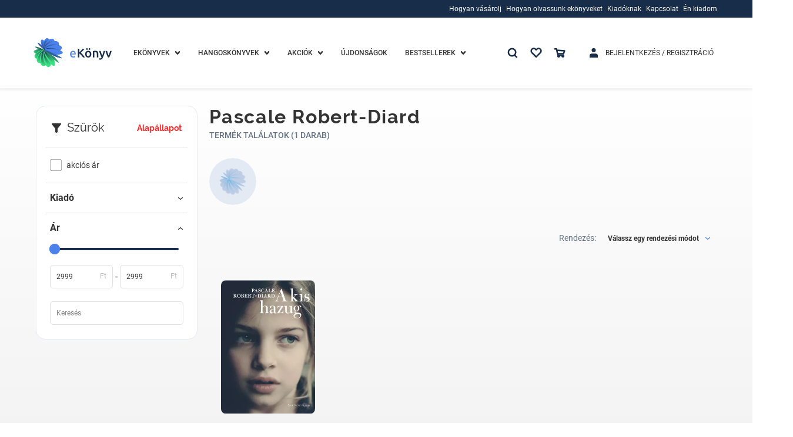

--- FILE ---
content_type: text/html; charset=utf-8
request_url: https://www.ekonyv.hu/szerzo/20187
body_size: 72483
content:
<!--
  -- NUXT app ROOT template file
  -->

<!doctype html>
<html data-n-head-ssr lang="hu">
<head >
  <!-- region Google Optimize -->
  <!-- region SUPPEKONYV-264  -->
  <!--
  <script src="https://www.googleoptimize.com/optimize.js?id=OPT-TVNSHTB"></script>
  -->
  <!-- endregion SUPPEKONYV-264   -->
  <!-- endregion -->
  <!-- region Global site tag (gtag.js) - Google Analytics -->
  <!-- region SUPPEKONYV-264  -->

  <script>!function(e,t,a,n,s,r){t[s]=t[s]||[],t[s].push({"gtm.start":(new Date).getTime(),event:"gtm.js"});var g=a.getElementsByTagName(n)[0],m=a.createElement(n);m.async=!0,m.src="https://www.googletagmanager.com/gtm.js?id=GTM-PXTF85T",g.parentNode.insertBefore(m,g)}(0,window,document,"script","dataLayer")</script>

    <!-- endregion SUPPEKONYV-264   -->
    <!-- endregion -->

  <!-- region TruConversion for ekonyv.hu -->
  <!-- region SUPPEKONYV-264  -->
  <!--
  <script type="text/javascript">
      function appGetCookie(cname) {
          let name = cname + '=';
          let ca = document.cookie.split(';');
          for(let i = 0; i < ca.length; i++) {
              let c = ca[i];
              while (c.charAt(0) == ' ') {
                  c = c.substring(1);
              }
              if (c.indexOf(name) == 0) {
                  return c.substring(name.length, c.length);
              }
          }
          return '';
      }
      const COOKIE_POLICY_TRACKING_COOKIES_DISABLED_TRU = appGetCookie('COOKIE_POLICY_TRACKING_COOKIES_DISABLED') === 'true';
      if(!COOKIE_POLICY_TRACKING_COOKIES_DISABLED_TRU) {
          var _tip = _tip || [];
          (function (d, s, id) {
              var js, tjs = d.getElementsByTagName(s)[0];
              if (d.getElementById(id)) {
                  return;
              }
              js = d.createElement(s);
              js.id = id;
              js.async = true;
              js.src = d.location.protocol + '//app.truconversion.com/ti-js/28691/2a94e.js';
              tjs.parentNode.insertBefore(js, tjs);
          }(document, 'script', 'ti-js'));
      }
  </script>
  -->
  <!-- endregion SUPPEKONYV-264   -->
  <!-- endregion -->

    <!-- region MOSUEFLOW TRACKING CODE -->
    <!-- region SUPPEKONYV-264  -->
    <!--
    <script type="text/javascript">
        function appGetCookie(cname) {
            let name = cname + '=';
            let ca = document.cookie.split(';');
            for(let i = 0; i < ca.length; i++) {
                let c = ca[i];
                while (c.charAt(0) == ' ') {
                    c = c.substring(1);
                }
                if (c.indexOf(name) == 0) {
                    return c.substring(name.length, c.length);
                }
            }
            return '';
        }
        const COOKIE_POLICY_TRACKING_COOKIES_DISABLED_MFLOW = appGetCookie('COOKIE_POLICY_TRACKING_COOKIES_DISABLED') === 'true';
        if(!COOKIE_POLICY_TRACKING_COOKIES_DISABLED_MFLOW) {
            window._mfq = window._mfq || [];
            (function () {
                var mf = document.createElement("script");
                mf.type = "text/javascript";
                mf.defer = true;
                mf.src = "//cdn.mouseflow.com/projects/16532232-769b-400d-9f0d-45971bd52ee1.js";
                document.getElementsByTagName("head")[0].appendChild(mf);
            })();
        }
    </script>
    -->
    <!-- endregion SUPPEKONYV-264   -->
    <!-- endregion -->

    <script async src="https://www.googletagmanager.com/gtag/js?id=G-FKXZ6CYF3L"></script>
    <!--
    <script>
    function appGetCookie(cname) {
        let name = cname + '=';
        let ca = document.cookie.split(';');
        for(let i = 0; i < ca.length; i++) {
            let c = ca[i];
            while (c.charAt(0) == ' ') {
                c = c.substring(1);
            }
            if (c.indexOf(name) == 0) {
                return c.substring(name.length, c.length);
            }
        }
        return '';
    }
    const COOKIE_POLICY_TRACKING_COOKIES_DISABLED_GTAG = appGetCookie('COOKIE_POLICY_TRACKING_COOKIES_DISABLED') === 'true';
    if(!COOKIE_POLICY_TRACKING_COOKIES_DISABLED_GTAG) {
        window.dataLayer = window.dataLayer || [];

        function gtag() {
            dataLayer.push(arguments);
        }

        gtag('js', new Date());
        gtag('config', 'G-FKXZ6CYF3L');
    }
</script>
endregion -->

  <title>Pascale Robert-Diard</title><meta data-n-head="ssr" charset="utf-8"><meta data-n-head="ssr" name="viewport" content="width=device-width, initial-scale=1.0, maximum-scale=1.0, user-scalable=0, height=device-height, width=device-width, minimum-scale=1.0, user-scalable=no, target-densitydpi=device-dpi"><meta data-n-head="ssr" name="google-site-verification" content="p2Q5xOGAd-tC_MPQjwj4H92MVUHYl9Ek89OjFLpZikI"><meta data-n-head="ssr" data-hid="description" name="description" content=" "><meta data-n-head="ssr" data-hid="keywords" name="keywords" content=" "><meta data-n-head="ssr" data-hid="ogTitle" name="og:title" content="Pascale Robert-Diard"><meta data-n-head="ssr" data-hid="ogDescription" name="og:description" content=" "><meta data-n-head="ssr" data-hid="ogType" name="og:type" content=" "><meta data-n-head="ssr" data-hid="ogUrl" name="og:url" content=" "><link data-n-head="ssr" rel="icon" type="image/x-icon" href="/favicon.ico"><link data-n-head="ssr" rel="alternate" href="https://www.ekonyv.hu/szerzo/20187" hreflang="hu"><script data-n-head="ssr" src="https://accounts.google.com/gsi/client" defer></script><link rel="preload" href="/_nuxt/runtime.20a922d.js" as="script"><link rel="preload" href="/_nuxt/vendors/commons.5400912.js" as="script"><link rel="preload" href="/_nuxt/app.5d8d8ac.css" as="style"><link rel="preload" href="/_nuxt/app.9933ad7.js" as="script"><link rel="preload" href="/_nuxt/pages/contributor/author/_id.c1710b7.js" as="script"><link rel="preload" href="/_nuxt/commons/3240e924.62ba9a4.css" as="style"><link rel="preload" href="/_nuxt/commons/3240e924.c4150d6.js" as="script"><link rel="preload" href="/_nuxt/194.aa967d0.js" as="script"><link rel="preload" href="/_nuxt/6.f390367.css" as="style"><link rel="preload" href="/_nuxt/6.d90751f.js" as="script"><link rel="preload" href="/_nuxt/commons/8f03e4f2.4684d39.css" as="style"><link rel="preload" href="/_nuxt/commons/8f03e4f2.65360f4.js" as="script"><link rel="preload" href="/_nuxt/129.d49a6f3.js" as="script"><link rel="preload" href="/_nuxt/146.30a0136.js" as="script"><link rel="preload" href="/_nuxt/111.420f261.css" as="style"><link rel="preload" href="/_nuxt/111.dfa2be5.js" as="script"><link rel="stylesheet" href="/_nuxt/app.5d8d8ac.css"><link rel="stylesheet" href="/_nuxt/commons/3240e924.62ba9a4.css"><link rel="stylesheet" href="/_nuxt/6.f390367.css"><link rel="stylesheet" href="/_nuxt/commons/8f03e4f2.4684d39.css"><link rel="stylesheet" href="/_nuxt/111.420f261.css">

</head>
<body >
<!-- Google Tag Manager (noscript) -->
<noscript><iframe src="https://www.googletagmanager.com/ns.html?id=GTM-PXTF85T" height="0" width="0" style="display:none;visibility:hidden"></iframe></noscript>
<!-- End Google Tag Manager (noscript) -->
<div data-server-rendered="true" id="__nuxt"><!----><div id="__layout"><div class="_3B57Nq05"><div><!----> <!----> <div><div class="_1DK9v0VW _1DK9v0VW8d6" style="display:none;"><div class="_1RPjNVIY"><div class="_1XOW4i_9 _11gCVI71"><div class="_1iuHi-gH _11gCVI71 _25qNWZHK"><a href="javascript:;"><svg aria-hidden="true" class="_2XXAX3N8 _209fUAaP _1mTCkx1c"><use xlink:href="/_nuxt/img/b6a55d1.svg#icon-times"></use></svg></a></div></div></div> <div class="_1IgI-Zag"><div class="_3Eqib3Ga"><div class="_2U1i5a6n"><div class="_1pdptUdi"><div class="_1XOW4i_9 _11gCVI71 ChOO3XmE"><div class="_1iuHi-gH _11gCVI71 _25qNWZHK"><span id="1" level="0" sort="0" translations="[object Object]" urls="[object Object]" targetType="loginet_shop_category" targetId="164" children="[object Object]" class="_1E5SJjg4"><!----> <a href="/ekonyvek" class="_1shYffrA _1shYffrA01b"><span>Ekönyvek</span></a></span></div> <!----> <div class="_1iuHi-gH _11gCVI71 _3d-9Y1mS"><!----> <svg aria-hidden="true" class="_1doRyP5O _2XXAX3N8 _209fUAaP _3XsVQ-cH VOmgECd2"><use xlink:href="/_nuxt/img/b6a55d1.svg#icon-chevron-down"></use></svg></div></div></div></div> <div style="display:none;"><div><div class="_1WVaXTXl"><div class="_3Eqib3Ga _3bGL657"><div class="_2U1i5a6n"><div class="_1pdptUdi"><div class="_1XOW4i_9 _11gCVI71 ChOO3XmE"><div class="_1iuHi-gH _11gCVI71 _25qNWZHK"><span id="23" parentId="1" level="1" sort="0" translations="[object Object]" urls="" children="[object Object],[object Object],[object Object],[object Object],[object Object],[object Object],[object Object],[object Object],[object Object],[object Object],[object Object],[object Object],[object Object],[object Object],[object Object],[object Object],[object Object],[object Object],[object Object],[object Object],[object Object]" class="_1E5SJjg4"><!----> <div><span>Kategóriák</span></div></span></div> <!----> <div class="_1iuHi-gH _11gCVI71 _3d-9Y1mS"><!----> <svg aria-hidden="true" class="_1doRyP5O _2XXAX3N8 _209fUAaP _2mYN7IUs VOmgECd2"><use xlink:href="/_nuxt/img/b6a55d1.svg#icon-chevron-down"></use></svg></div></div></div></div> <div style="display:none;"><div><div class="_1WVaXTXl"><span id="2" parentId="23" level="2" sort="0" translations="[object Object]" urls="[object Object]" targetType="loginet_shop_category" targetId="4" children="" class="_1E5SJjg4 _3eqkdLMA"><!----> <a href="/ekonyvek/ekonyvek-eletmod-egeszseg" class="_1shYffrA _1shYffrA01b"><span>Életmód, egészség</span></a></span><span id="3" parentId="23" level="2" sort="1" translations="[object Object]" urls="[object Object]" targetType="loginet_shop_category" targetId="22" children="" class="_1E5SJjg4 _3eqkdLMA"><!----> <a href="/ekonyvek/ekonyvek-ezoterika" class="_1shYffrA _1shYffrA01b"><span>Ezoterika</span></a></span><span id="4" parentId="23" level="2" sort="2" translations="[object Object]" urls="[object Object]" targetType="loginet_shop_category" targetId="21" children="" class="_1E5SJjg4 _3eqkdLMA"><!----> <a href="/ekonyvek/ekonyvek-gasztronomia" class="_1shYffrA _1shYffrA01b"><span>Gasztronómia</span></a></span><span id="5" parentId="23" level="2" sort="3" translations="[object Object]" urls="[object Object]" targetType="loginet_shop_category" targetId="20" children="" class="_1E5SJjg4 _3eqkdLMA"><!----> <a href="/ekonyvek/ekonyvek-gyermek-es-ifjusagi" class="_1shYffrA _1shYffrA01b"><span>Gyermek és ifjúsági</span></a></span><span id="6" parentId="23" level="2" sort="4" translations="[object Object]" urls="[object Object]" targetType="loginet_shop_category" targetId="19" children="" class="_1E5SJjg4 _3eqkdLMA"><!----> <a href="/ekonyvek/ekonyvek-gyermekek-es-szulok" class="_1shYffrA _1shYffrA01b"><span>Gyermekek és szülők</span></a></span><span id="7" parentId="23" level="2" sort="5" translations="[object Object]" urls="[object Object]" targetType="loginet_shop_category" targetId="18" children="" class="_1E5SJjg4 _3eqkdLMA"><!----> <a href="/ekonyvek/ekonyvek-kert-es-lakas" class="_1shYffrA _1shYffrA01b"><span>Kert és lakás</span></a></span><span id="9" parentId="23" level="2" sort="6" translations="[object Object]" urls="[object Object]" targetType="loginet_shop_category" targetId="17" children="" class="_1E5SJjg4 _3eqkdLMA"><!----> <a href="/ekonyvek/ekonyvek-muveszet" class="_1shYffrA _1shYffrA01b"><span>Művészet</span></a></span><span id="10" parentId="23" level="2" sort="7" translations="[object Object]" urls="[object Object]" targetType="loginet_shop_category" targetId="16" children="" class="_1E5SJjg4 _3eqkdLMA"><!----> <a href="/ekonyvek/ekonyvek-nyelvkonyv-idegen-nyelvu" class="_1shYffrA _1shYffrA01b"><span>Nyelvkönyv, idegen nyelvű</span></a></span><span id="8" parentId="23" level="2" sort="8" translations="[object Object]" urls="[object Object]" targetType="loginet_shop_category" targetId="138" children="" class="_1E5SJjg4 _3eqkdLMA"><!----> <a href="/ekonyvek/ekonyvek-self-publishing" class="_1shYffrA _1shYffrA01b"><span>Self Publishing</span></a></span><span id="11" parentId="23" level="2" sort="9" translations="[object Object]" urls="[object Object]" targetType="loginet_shop_category" targetId="15" children="" class="_1E5SJjg4 _3eqkdLMA"><!----> <a href="/ekonyvek/ekonyvek-sport-szabadido" class="_1shYffrA _1shYffrA01b"><span>Sport, szabadidő</span></a></span><span id="12" parentId="23" level="2" sort="10" translations="[object Object]" urls="[object Object]" targetType="loginet_shop_category" targetId="14" children="" class="_1E5SJjg4 _3eqkdLMA"><!----> <a href="/ekonyvek/ekonyvek-szakkonyv" class="_1shYffrA _1shYffrA01b"><span>Szakkönyv</span></a></span><span id="13" parentId="23" level="2" sort="11" translations="[object Object]" urls="[object Object]" targetType="loginet_shop_category" targetId="13" children="" class="_1E5SJjg4 _3eqkdLMA"><!----> <a href="/ekonyvek/ekonyvek-szamitastechnika" class="_1shYffrA _1shYffrA01b"><span>Számítástechnika</span></a></span><span id="14" parentId="23" level="2" sort="12" translations="[object Object]" urls="[object Object]" targetType="loginet_shop_category" targetId="12" children="" class="_1E5SJjg4 _3eqkdLMA"><!----> <a href="/ekonyvek/ekonyvek-szepirodalom" class="_1shYffrA _1shYffrA01b"><span>Szépirodalom</span></a></span><span id="15" parentId="23" level="2" sort="13" translations="[object Object]" urls="[object Object]" targetType="loginet_shop_category" targetId="11" children="" class="_1E5SJjg4 _3eqkdLMA"><!----> <a href="/ekonyvek/ekonyvek-szorakoztato-irodalom" class="_1shYffrA _1shYffrA01b"><span>Szórakoztató irodalom</span></a></span><span id="16" parentId="23" level="2" sort="14" translations="[object Object]" urls="[object Object]" targetType="loginet_shop_category" targetId="10" children="" class="_1E5SJjg4 _3eqkdLMA"><!----> <a href="/ekonyvek/ekonyvek-tankonyv-segedkonyv" class="_1shYffrA _1shYffrA01b"><span>Tankönyv, segédkönyv</span></a></span><span id="17" parentId="23" level="2" sort="15" translations="[object Object]" urls="[object Object]" targetType="loginet_shop_category" targetId="8" children="" class="_1E5SJjg4 _3eqkdLMA"><!----> <a href="/ekonyvek/ekonyvek-tarsadalomtudomany" class="_1shYffrA _1shYffrA01b"><span>Társadalomtudomány</span></a></span><span id="18" parentId="23" level="2" sort="16" translations="[object Object]" urls="[object Object]" targetType="loginet_shop_category" targetId="9" children="" class="_1E5SJjg4 _3eqkdLMA"><!----> <a href="/ekonyvek/ekonyvek-termeszettudomany" class="_1shYffrA _1shYffrA01b"><span>Természettudomány</span></a></span><span id="19" parentId="23" level="2" sort="17" translations="[object Object]" urls="[object Object]" targetType="loginet_shop_category" targetId="7" children="" class="_1E5SJjg4 _3eqkdLMA"><!----> <a href="/ekonyvek/ekonyvek-tortenelem" class="_1shYffrA _1shYffrA01b"><span>Történelem</span></a></span><span id="20" parentId="23" level="2" sort="18" translations="[object Object]" urls="[object Object]" targetType="loginet_shop_category" targetId="6" children="" class="_1E5SJjg4 _3eqkdLMA"><!----> <a href="/ekonyvek/ekonyvek-utazas" class="_1shYffrA _1shYffrA01b"><span>Utazás</span></a></span><span id="21" parentId="23" level="2" sort="19" translations="[object Object]" urls="[object Object]" targetType="loginet_shop_category" targetId="3" children="" class="_1E5SJjg4 _3eqkdLMA"><!----> <a href="/ekonyvek/ekonyvek-uzleti-elet-karrier" class="_1shYffrA _1shYffrA01b"><span>Üzleti élet, karrier</span></a></span><span id="22" parentId="23" level="2" sort="20" translations="[object Object]" urls="[object Object]" targetType="loginet_shop_category" targetId="5" children="" class="_1E5SJjg4 _3eqkdLMA"><!----> <a href="/ekonyvek/ekonyvek-vallas" class="_1shYffrA _1shYffrA01b"><span>Vallás</span></a></span></div> <!----> <!----></div></div> <!----></div></div> <!----> <!----></div></div> <!----></div><div class="_3Eqib3Ga"><div class="_2U1i5a6n"><div class="_1pdptUdi"><div class="_1XOW4i_9 _11gCVI71 ChOO3XmE"><div class="_1iuHi-gH _11gCVI71 _25qNWZHK"><span id="24" level="0" sort="1" translations="[object Object]" urls="[object Object]" targetType="loginet_shop_category" targetId="165" children="[object Object]" class="_1E5SJjg4"><!----> <a href="/hangoskonyvek" class="_1shYffrA _1shYffrA01b"><span>Hangoskönyvek</span></a></span></div> <!----> <div class="_1iuHi-gH _11gCVI71 _3d-9Y1mS"><!----> <svg aria-hidden="true" class="_1doRyP5O _2XXAX3N8 _209fUAaP _3XsVQ-cH VOmgECd2"><use xlink:href="/_nuxt/img/b6a55d1.svg#icon-chevron-down"></use></svg></div></div></div></div> <div style="display:none;"><div><div class="_1WVaXTXl"><div class="_3Eqib3Ga _3bGL657"><div class="_2U1i5a6n"><div class="_1pdptUdi"><div class="_1XOW4i_9 _11gCVI71 ChOO3XmE"><div class="_1iuHi-gH _11gCVI71 _25qNWZHK"><span id="25" parentId="24" level="1" sort="0" translations="[object Object]" urls="" children="[object Object]" class="_1E5SJjg4"><!----> <div><span>Kategóriák</span></div></span></div> <!----> <div class="_1iuHi-gH _11gCVI71 _3d-9Y1mS"><!----> <svg aria-hidden="true" class="_1doRyP5O _2XXAX3N8 _209fUAaP _2mYN7IUs VOmgECd2"><use xlink:href="/_nuxt/img/b6a55d1.svg#icon-chevron-down"></use></svg></div></div></div></div> <div style="display:none;"><div><div class="_1WVaXTXl"><span id="186" parentId="25" level="2" sort="0" translations="[object Object]" urls="[object Object]" targetType="loginet_shop_category" targetId="327" children="" class="_1E5SJjg4 _3eqkdLMA"><!----> <a href="/hangoskonyvek/e-hangoskonyvek" class="_1shYffrA _1shYffrA01b"><span>E-Hangoskönyvek</span></a></span></div> <!----> <!----></div></div> <!----></div></div> <!----> <!----></div></div> <!----></div><div class="_3Eqib3Ga"><div class="_2U1i5a6n"><div class="_1pdptUdi"><div class="_1XOW4i_9 _11gCVI71 ChOO3XmE _23huE1RO"><div class="_1iuHi-gH _11gCVI71 _25qNWZHK"><span id="27" level="0" sort="2" iconClass="discount-menu" translations="[object Object]" urls="" children="[object Object],[object Object]" class="_1E5SJjg4"><!----> <a href="/termek/kedvezmenyek" class="_1shYffrA _1shYffrA01b"><span>Akciók</span></a></span></div> <!----> <div class="_1iuHi-gH _11gCVI71 _3d-9Y1mS"><!----> <svg aria-hidden="true" class="_1doRyP5O _2XXAX3N8 _209fUAaP _3XsVQ-cH VOmgECd2"><use xlink:href="/_nuxt/img/b6a55d1.svg#icon-chevron-down"></use></svg></div></div></div></div> <div style="display:none;"><div><div class="_1WVaXTXl"><span id="30" parentId="27" level="1" sort="0" translations="[object Object]" urls="" children="" class="_1E5SJjg4 _3eqkdLMA"><!----> <a href="/termek/kedvezmenyes-ekonyvek" class="_1shYffrA _1shYffrA01b"><span>E-KÖNYVEK</span></a></span><span id="31" parentId="27" level="1" sort="1" translations="[object Object]" urls="" children="" class="_1E5SJjg4 _3eqkdLMA"><!----> <a href="/termek/kedvezmenyes-hangoskonyvek" class="_1shYffrA _1shYffrA01b"><span>HANGOSKÖNYVEK</span></a></span></div> <!----> <!----></div></div> <!----></div><div class="_3Eqib3Ga"><div class="_2U1i5a6n"><div class="_1pdptUdi"><div class="_1XOW4i_9 _11gCVI71 ChOO3XmE"><div class="_1iuHi-gH _11gCVI71 _25qNWZHK"><span id="28" level="0" sort="3" translations="[object Object]" urls="" children="" class="_1E5SJjg4"><!----> <a href="/termek/ujdonsagok" class="_1shYffrA _1shYffrA01b"><span>Újdonságok</span></a></span></div> <!----> <!----></div></div></div> <div style="display:none;"><div><!----> <!----> <!----></div></div> <!----></div><div class="_3Eqib3Ga"><div class="_2U1i5a6n"><div class="_1pdptUdi"><div class="_1XOW4i_9 _11gCVI71 ChOO3XmE"><div class="_1iuHi-gH _11gCVI71 _25qNWZHK"><span id="29" level="0" sort="4" translations="[object Object]" urls="" children="[object Object],[object Object],[object Object]" class="_1E5SJjg4"><!----> <div><span>Bestsellerek</span></div></span></div> <!----> <div class="_1iuHi-gH _11gCVI71 _3d-9Y1mS"><!----> <svg aria-hidden="true" class="_1doRyP5O _2XXAX3N8 _209fUAaP _3XsVQ-cH VOmgECd2"><use xlink:href="/_nuxt/img/b6a55d1.svg#icon-chevron-down"></use></svg></div></div></div></div> <div style="display:none;"><div><div class="_1WVaXTXl"><span id="32" parentId="29" level="1" sort="0" translations="[object Object]" urls="" children="" class="_1E5SJjg4 _3eqkdLMA"><!----> <a href="/termek/sikerlista/heti" class="_1shYffrA _1shYffrA01b"><span>Heti lista</span></a></span><span id="33" parentId="29" level="1" sort="1" translations="[object Object]" urls="" children="" class="_1E5SJjg4 _3eqkdLMA"><!----> <a href="/termek/sikerlista/havi" class="_1shYffrA _1shYffrA01b"><span>Havi lista</span></a></span><span id="34" parentId="29" level="1" sort="2" translations="[object Object]" urls="" children="" class="_1E5SJjg4 _3eqkdLMA"><!----> <a href="/termek/sikerlista/eves" class="_1shYffrA _1shYffrA01b"><span>Éves lista</span></a></span></div> <!----> <!----></div></div> <!----></div><div class="_3Eqib3Ga"><div class="_2U1i5a6n"><div class="_1pdptUdi"><div class="_1XOW4i_9 _11gCVI71 ChOO3XmE _2PT4sOlK"><div class="_1iuHi-gH _11gCVI71 _25qNWZHK"><span children="" id="app.mobile-menu.auth" level="0" levelOffset="1" iconClass="login-menu" class="_1E5SJjg4"><!----> <a href="/bejelentkezes" class="_1shYffrA _1shYffrA01b">
    Bejelentkezés / Regisztráció
  </a></span></div> <!----> <!----></div></div></div> <div style="display:none;"><div><!----> <!----> <!----></div></div> <!----></div><div class="_3Eqib3Ga"><div class="_2U1i5a6n"><div class="_1pdptUdi"><div class="_1XOW4i_9 _11gCVI71 ChOO3XmE"><div class="_1iuHi-gH _11gCVI71 _25qNWZHK"><span children="" id="app.mobile-menu.favourite" level="0" iconClass="favourite-menu" class="_1E5SJjg4"><!----> <a href="/bejelentkezes" class="_1shYffrA _1shYffrA01b">
    Kedvenceim
  </a></span></div> <div class="_1iuHi-gH _11gCVI71 _3d-9Y1mS"><svg aria-hidden="true" class="_1doRyP5O _2XXAX3N8 _209fUAaP _3XsVQ-cH"><use xlink:href="/_nuxt/img/b6a55d1.svg#icon-heart"></use></svg></div> <!----></div></div></div> <div style="display:none;"><div><!----> <!----> <!----></div></div> <!----></div><div class="_3Eqib3Ga"><div class="_2U1i5a6n"><div class="_1pdptUdi"><div class="_1XOW4i_9 _11gCVI71 ChOO3XmE"><div class="_1iuHi-gH _11gCVI71 _25qNWZHK"><span children="[object Object],[object Object],[object Object],[object Object]" id="app.mobile-menu.information" level="0" levelOffset="1" extra="() =&gt; Promise.resolve(/* import() */).then(__webpack_require__.bind(null, 406))" extraParam="[object Object]" class="_1E5SJjg4"><!----> <div><span>Információk</span></div></span></div> <!----> <div class="_1iuHi-gH _11gCVI71 _3d-9Y1mS"><!----> <svg aria-hidden="true" class="_1doRyP5O _2XXAX3N8 _209fUAaP _3XsVQ-cH VOmgECd2"><use xlink:href="/_nuxt/img/b6a55d1.svg#icon-chevron-down"></use></svg></div></div></div></div> <div style="display:none;"><div><div class="_1WVaXTXl"><div class="_3Eqib3Ga _3bGL657"><div class="_2U1i5a6n"><div class="_1pdptUdi"><div class="_1XOW4i_9 _11gCVI71 ChOO3XmE"><div class="_1iuHi-gH _11gCVI71 _25qNWZHK"><span id="53" level="1" sort="0" translations="[object Object]" urls="" children="[object Object],[object Object],[object Object],[object Object],[object Object]" class="_1E5SJjg4"><!----> <div><span>Hogyan vásárolj</span></div></span></div> <!----> <div class="_1iuHi-gH _11gCVI71 _3d-9Y1mS"><!----> <svg aria-hidden="true" class="_1doRyP5O _2XXAX3N8 _209fUAaP _2mYN7IUs VOmgECd2"><use xlink:href="/_nuxt/img/b6a55d1.svg#icon-chevron-down"></use></svg></div></div></div></div> <div style="display:none;"><div><div class="_1WVaXTXl"><span id="54" parentId="53" level="2" sort="0" iconClass="baseline-payment" translations="[object Object]" urls="[object Object]" targetType="loginet_cms_content" targetId="9" children="" class="_1E5SJjg4 _3eqkdLMA"><svg aria-hidden="true" class="_20CWEAyL _114p2THh _2dvwCV7l _3DiBru5a"><use xlink:href="/_nuxt/img/8637d26.svg#icon-baseline-payment"></use></svg> <a href="/hogyan-vasaroljak" class="_1shYffrA _1shYffrA01b"><span>Hogyan vásároljak?</span></a></span><span id="55" parentId="53" level="2" sort="1" iconClass="supported-devices" translations="[object Object]" urls="[object Object]" targetType="loginet_cms_content" targetId="10" children="" class="_1E5SJjg4 _3eqkdLMA"><svg aria-hidden="true" class="_20CWEAyL _114p2THh _2dvwCV7l _3DiBru5a"><use xlink:href="/_nuxt/img/8637d26.svg#icon-supported-devices"></use></svg> <a href="/tamogatott-eszkozok" class="_1shYffrA _1shYffrA01b"><span>Támogatott ezközök</span></a></span><span id="56" parentId="53" level="2" sort="2" iconClass="troubleshooting" translations="[object Object]" urls="[object Object]" targetType="loginet_cms_content" targetId="11" children="" class="_1E5SJjg4 _3eqkdLMA"><svg aria-hidden="true" class="_20CWEAyL _114p2THh _2dvwCV7l _3DiBru5a"><use xlink:href="/_nuxt/img/8637d26.svg#icon-troubleshooting"></use></svg> <a href="/hibaelharitas" class="_1shYffrA _1shYffrA01b"><span>Hibaelhárítás</span></a></span><span id="57" parentId="53" level="2" sort="3" iconClass="faq" translations="[object Object]" urls="[object Object]" targetType="loginet_cms_content" targetId="12" children="" class="_1E5SJjg4 _3eqkdLMA"><svg aria-hidden="true" class="_20CWEAyL _114p2THh _2dvwCV7l _3DiBru5a"><use xlink:href="/_nuxt/img/8637d26.svg#icon-faq"></use></svg> <a href="/gyik" class="_1shYffrA _1shYffrA01b"><span>Gyakori kérdések</span></a></span><span id="58" parentId="53" level="2" sort="4" iconClass="ebook-reader" translations="[object Object]" urls="[object Object]" targetType="loginet_cms_content" targetId="13" children="" class="_1E5SJjg4 _3eqkdLMA"><svg aria-hidden="true" class="_20CWEAyL _114p2THh _2dvwCV7l _3DiBru5a"><use xlink:href="/_nuxt/img/8637d26.svg#icon-ebook-reader"></use></svg> <a href="/ekonyv-formatumok" class="_1shYffrA _1shYffrA01b"><span>E-könyv formátumok</span></a></span></div> <!----> <!----></div></div> <!----></div><div class="_3Eqib3Ga _3bGL657"><div class="_2U1i5a6n"><div class="_1pdptUdi"><div class="_1XOW4i_9 _11gCVI71 ChOO3XmE"><div class="_1iuHi-gH _11gCVI71 _25qNWZHK"><span id="59" level="1" sort="1" translations="[object Object]" urls="" children="[object Object],[object Object],[object Object],[object Object],[object Object]" class="_1E5SJjg4"><!----> <div><span>Hogyan olvassunk ekönyveket</span></div></span></div> <!----> <div class="_1iuHi-gH _11gCVI71 _3d-9Y1mS"><!----> <svg aria-hidden="true" class="_1doRyP5O _2XXAX3N8 _209fUAaP _2mYN7IUs VOmgECd2"><use xlink:href="/_nuxt/img/b6a55d1.svg#icon-chevron-down"></use></svg></div></div></div></div> <div style="display:none;"><div><div class="_1WVaXTXl"><span id="60" parentId="59" level="2" sort="0" iconClass="apple" translations="[object Object]" urls="[object Object]" targetType="loginet_cms_content" targetId="14" children="" class="_1E5SJjg4 _3eqkdLMA"><svg aria-hidden="true" class="_20CWEAyL _114p2THh _2dvwCV7l _3DiBru5a"><use xlink:href="/_nuxt/img/8637d26.svg#icon-apple"></use></svg> <a href="/ekonyv-olvasas-ipdaen-es-iphoneon" class="_1shYffrA _1shYffrA01b"><span>IPhone, IPad</span></a></span><span id="61" parentId="59" level="2" sort="1" iconClass="ebook-reader" translations="[object Object]" urls="[object Object]" targetType="loginet_cms_content" targetId="15" children="" class="_1E5SJjg4 _3eqkdLMA"><svg aria-hidden="true" class="_20CWEAyL _114p2THh _2dvwCV7l _3DiBru5a"><use xlink:href="/_nuxt/img/8637d26.svg#icon-ebook-reader"></use></svg> <a href="/eink-olvasok-epub-tamogatassal" class="_1shYffrA _1shYffrA01b"><span>E-ink olvasók</span></a></span><span id="62" parentId="59" level="2" sort="2" iconClass="pc" translations="[object Object]" urls="[object Object]" targetType="loginet_cms_content" targetId="16" children="" class="_1E5SJjg4 _3eqkdLMA"><svg aria-hidden="true" class="_20CWEAyL _114p2THh _2dvwCV7l _3DiBru5a"><use xlink:href="/_nuxt/img/8637d26.svg#icon-pc"></use></svg> <a href="/ekonyv-olvasas-desktopon" class="_1shYffrA _1shYffrA01b"><span>PC Mac</span></a></span><span id="63" parentId="59" level="2" sort="3" iconClass="android" translations="[object Object]" urls="[object Object]" targetType="loginet_cms_content" targetId="17" children="" class="_1E5SJjg4 _3eqkdLMA"><svg aria-hidden="true" class="_20CWEAyL _114p2THh _2dvwCV7l _3DiBru5a"><use xlink:href="/_nuxt/img/8637d26.svg#icon-android"></use></svg> <a href="/ekonyv-olvasas-androidon" class="_1shYffrA _1shYffrA01b"><span>Android</span></a></span><span id="64" parentId="59" level="2" sort="4" iconClass="video" translations="[object Object]" urls="[object Object]" targetType="loginet_cms_content" targetId="18" children="" class="_1E5SJjg4 _3eqkdLMA"><svg aria-hidden="true" class="_20CWEAyL _114p2THh _2dvwCV7l _3DiBru5a"><use xlink:href="/_nuxt/img/8637d26.svg#icon-video"></use></svg> <a href="/bemutato-video" class="_1shYffrA _1shYffrA01b"><span>Bemutató videó</span></a></span></div> <!----> <!----></div></div> <!----></div><div class="_3Eqib3Ga _3bGL657"><div class="_2U1i5a6n"><div class="_1pdptUdi"><div class="_1XOW4i_9 _11gCVI71 ChOO3XmE"><div class="_1iuHi-gH _11gCVI71 _25qNWZHK"><span id="65" level="1" sort="2" translations="[object Object]" urls="" children="[object Object],[object Object],[object Object]" class="_1E5SJjg4"><!----> <div><span>Kiadóknak</span></div></span></div> <!----> <div class="_1iuHi-gH _11gCVI71 _3d-9Y1mS"><!----> <svg aria-hidden="true" class="_1doRyP5O _2XXAX3N8 _209fUAaP _2mYN7IUs VOmgECd2"><use xlink:href="/_nuxt/img/b6a55d1.svg#icon-chevron-down"></use></svg></div></div></div></div> <div style="display:none;"><div><div class="_1WVaXTXl"><span id="67" parentId="65" level="2" sort="0" translations="[object Object]" urls="[object Object]" targetType="loginet_cms_content" targetId="19" children="" class="_1E5SJjg4 _3eqkdLMA"><!----> <a href="/legyen-a-partnerunk" class="_1shYffrA _1shYffrA01b"><span>Legyen a partnerünk!</span></a></span><span id="66" parentId="65" level="2" sort="1" translations="[object Object]" urls="[object Object]" targetType="loginet_cms_content" targetId="20" children="" class="_1E5SJjg4 _3eqkdLMA"><!----> <a href="/magunkrol" class="_1shYffrA _1shYffrA01b"><span>Magunkról</span></a></span><span id="68" parentId="65" level="2" sort="2" translations="[object Object]" urls="" children="" class="_1E5SJjg4 _3eqkdLMA"><!----> <a href="https://server-ekonyv-preprod.loginet.hu/hoodlift"><span>Kiadói adminisztrációs felület</span></a></span></div> <!----> <!----></div></div> <!----></div><span id="69" level="1" sort="3" translations="[object Object]" urls="" children="" class="_1E5SJjg4 _3eqkdLMA"><!----> <a href="http://enkiadom.hu/"><span>Én kiadom</span></a></span></div> <!----> <div class="_3lERbx8f"><p class="_3yIregfj _3yIregfj099">
    ÜGYFÉLSZOLGÁLAT
  </p> <div class="_1l8vX8EA099"><ul class="_7D1vuk7h"><li class="_1uNkIpso"><a href="tel: +36-1-323-3983" class="_1BmCmFKU">+36-1-323-3983</a></li> <li class="_1uNkIpso"><a href="mailto:ugyfelszolgalat@ekonyv.hu">ugyfelszolgalat@ekonyv.hu</a></li></ul> <div><a href="https://www.facebook.com/ekonyvek" class="_3DDPIJkk"><svg aria-hidden="true" class="_20CWEAyL _114p2THh _1tLCUlfW"><use xlink:href="/_nuxt/img/8637d26.svg#icon-facebook-circle"></use></svg></a> <a href="https://www.youtube.com/channel/UCzcLtzl5FIJCQ2wxYUpltiQ" class="_3DDPIJkk"><svg aria-hidden="true" class="_20CWEAyL _114p2THh _1tLCUlfW"><use xlink:href="/_nuxt/img/8637d26.svg#icon-youtube-circle"></use></svg></a> <a href="https://www.instagram.com/ekonyvmagyarorszag/" class="_3DDPIJkk"><svg aria-hidden="true" class="_20CWEAyL _114p2THh _1tLCUlfW"><use xlink:href="/_nuxt/img/8637d26.svg#icon-instagram-circle"></use></svg></a></div></div></div></div></div> <!----></div></div></div></div> <!----> <div class="_1DK9v0VW" style="display:none;"><div class="_1cEiB0lc"><div class="_2IMJJGph"><svg aria-hidden="true" class="_2XXAX3N8 _209fUAaP _1mTCkx1c"><use xlink:href="/_nuxt/img/b6a55d1.svg#icon-times"></use></svg></div> <div class="_3yuALzUH"><div class="_2kwhv0Ab"><div class="otZZQ48l _1Yd-2Ghx"><svg aria-hidden="true" class="_2XXAX3N8 _209fUAaP _3XsVQ-cH"><use xlink:href="/_nuxt/img/b6a55d1.svg#icon-heart"></use></svg> <span>Nincs kedvencnek jelölt termék.</span></div></div></div></div></div> <div class="_1DK9v0VW" style="display:none;"><div class="g4OTburZ"><div class="_1g2me6Hj"><svg aria-hidden="true" class="_2XXAX3N8 _209fUAaP _1mTCkx1c"><use xlink:href="/_nuxt/img/b6a55d1.svg#icon-times"></use></svg></div> <div class="VC8Qu3gd"><div class="_14JOy4g5 _2jBnWEul"><svg aria-hidden="true" class="_2XXAX3N8 _209fUAaP _2ftVn21P"><use xlink:href="/_nuxt/img/b6a55d1.svg#icon-cart"></use></svg> <span>Nincs termék a kosárban!</span></div></div></div></div> <div class="_1DK9v0VW" style="display:none;"><div class="_7-9y0FwU"><div class="_14-vGk2s"><svg aria-hidden="true" class="_2XXAX3N8 _209fUAaP _1mTCkx1c"><use xlink:href="/_nuxt/img/b6a55d1.svg#icon-times"></use></svg></div> <div class="GSDcnfE-"><div class="_3yqtgccD"><svg aria-hidden="true" class="_2XXAX3N8 _209fUAaP _3XsVQ-cH"><use xlink:href="/_nuxt/img/b6a55d1.svg#icon-libra"></use></svg> <span>Nincs összehasonlítandó termék!</span></div></div></div></div> <div class="_2KRyi8q7"></div> <!----></div> <div class="_-6JwXeot"><div class="_2NAqmdnm"><div class="_2i64oZWY _1u6Qb8Nd _1ss_mSV1"><div class="_1XOW4i_9 _11gCVI71 _0-R2tVk -rTKdxA9"><!----> <div class="_1iuHi-gH _11gCVI71 _1ugu0FdF GKCbaKar _6m9Ktf3m _1vgzSQvI"><div class="_2p84fwUv"><div class="_1XOW4i_9 _11gCVI71 _0-R2tVk _2n9_FLcX"><div class="_1iuHi-gH _11gCVI71 _1ugu0FdF"><div><h1 class="_1eWjEy1V">
    Pascale Robert-Diard
  </h1> <h2 class="_1qm9Yfq4">
    Termék találatok (1 darab)
  </h2></div></div></div></div> <div class="_2IQ-mVoN"><picture class="_2lEz2ixj _2MeNi5mC"> <source data-srcset="/_nuxt/img/ef65280.png"> <img src="[data-uri]" alt="Pascale Robert-Diard" class="_2JLzeuxo eb-lazyload"></picture></div> <div class="_2NbtRO5d"><span></span></div> <!----> <div class="_1iuHi-gH _11gCVI71 _1ugu0FdF _1gRPgAg- BBRydm2a"><div class="HAz35-bz"><span class="Z1YEdatP">
    Rendezés:
  </span> <div class="_2Ep7FiDZ"><div class="_1Lru9COW _1Lru9COW8e9"><span class="_2VGtDRuD">
      Válassz egy rendezési módot
    </span> <svg aria-hidden="true" class="_2XXAX3N8 _209fUAaP _1bIofpTF _1A4oGfA7"><use xlink:href="/_nuxt/img/b6a55d1.svg#icon-chevron-left"></use></svg></div> <!----></div></div> <button type="button" class="_3e8zL97J _1Q2ImXuf _2KpTKyim"><svg aria-hidden="true" class="_20CWEAyL _114p2THh _2dvwCV7l _2j2FcCia"><use xlink:href="/_nuxt/img/8637d26.svg#icon-filter"></use></svg> <span>Szűrők</span></button></div> <div class="_1N50yqMk"><div><div class="r_vtsYgW"><svg aria-hidden="true" class="_1doRyP5O _2XXAX3N8 _209fUAaP IcjSpwS0"><use xlink:href="/_nuxt/img/b6a55d1.svg#icon-chevron-up"></use></svg></div> <div></div> <div class="_1XOW4i_9 _11gCVI71 _0-R2tVk _3rk0s14E"><div class="_1iuHi-gH _11gCVI71 _3WBZHoy- Z2CI7Loj _3gNfqOiT _1pv21GH9 _2y_OGYU2"><div class="_1dbOxMfU _1dbOxMfU075"><a href="/ekonyvek/szepirodalom/vilagirodalom/pascale_robert-diard-a_kis_hazug" class="_1shYffrA _1shYffrA01b _13rlQjfQ"><div class="_3cSPP23w"><div class="_2wK3C-7w"><!----> <!----> <!----></div></div> <div class="_2YhkUEuO"><div type="book" class="_2nQDoy-1 _3kRctIFF"><div class="_3gEJxJ_J"><div type="default" productType="ebook" sourceFilter="variant_medium" sources="[object Object],[object Object],[object Object],[object Object],[object Object],[object Object],[object Object],[object Object]" sizing="" alt="A kis hazug" lazy="true" class="_3TaDMZh8 _2bY8wF0S dMTGQXZK"><picture productType="ebook"><source type="image/webp" data-srcset="https://media.ekonyv.hu/shared/cache/variant_medium/liip/456556.webp"> <source data-srcset="/_nuxt/img/ef65280.png"> <img src="[data-uri]" alt="A kis hazug" class="_389Qfb_j eb-lazyload"></picture></div></div></div></div> <div><div class="_17cR3IsD"><div class="_1azlQF_V"><span>A kis hazug</span> <slot></slot></div></div> </div></a> <div><div class="product-item__contributors Sz67Tdoj"><div class="_3hnmh6xO"><a href="/ekonyvek/ekonyvek-szepirodalom/ekonyvek-szepirodalom-vilagirodalom" class="_1shYffrA _1shYffrA01b _1ww7x0LE">
          Világirodalom
        </a></div> <div class="Af92X1Fp"><a href="/szerzo/20187" class="_1shYffrA LJdAWKIH _2jq6sRes TnMaJ2PF">
            Pascale Robert-Diard
          </a> <!----></div></div> <div class="zXbJUX2n"><div class="_1XOW4i_9 _14-yGSyn _29UEjhEy"><!----> <div class="_1iuHi-gH _14-yGSyn _3DCvJReH _2t7qprep _1_d5Rs1C"><!----> <!----> <div class="_3R5W3G3j eb-price-current">
      2 999 Ft
    </div></div></div></div></div> <div><div class="_4xlvWBwF"><div class="_2TyPGWHn _14-yGSyn"><!----> <div class="_1iuHi-gH _11gCVI71"><button type="button" theme="primary" class="_3e8zL97J _1Q2ImXuf _3KW7Pkyr"><form class="_1Q89vDFh _3mJ8IJA7"><div class="_1YzNseWt">
            Ez jöhet
          </div></form> <svg aria-hidden="true" class="_1doRyP5O _2XXAX3N8 _209fUAaP _2ftVn21P D_aiG_EM"><use xlink:href="/_nuxt/img/b6a55d1.svg#icon-logo-book"></use></svg></button></div></div></div></div> <!----></div></div></div> <div></div></div></div></div></div></div> <div><div class="_1DK9v0VW _1DK9v0VW8d6" style="display:none;"><div class="_1pExEOcg"><div class="_1XOW4i_9 _11gCVI71 lMNz3W9g"><div class="_1iuHi-gH _11gCVI71 _29UEjhEy _25qNWZHK"><a href="javascript:;"><svg aria-hidden="true" class="_2XXAX3N8 _209fUAaP _1mTCkx1c"><use xlink:href="/_nuxt/img/b6a55d1.svg#icon-times"></use></svg></a></div></div></div>  <div class="IoYSYyg1"><div><div class="_1XOW4i_9 _3qu7gfK8 ChOO3XmE _339LSoMp"><div class="_1iuHi-gH _11gCVI71 _3d-9Y1mS"><svg aria-hidden="true" class="_20CWEAyL _114p2THh _2dvwCV7l _15nyuNo8"><use xlink:href="/_nuxt/img/8637d26.svg#icon-filter"></use></svg></div> <div class="_1iuHi-gH _11gCVI71 _25qNWZHK">
      Szűrők
    </div> <div class="_1iuHi-gH _11gCVI71 _25qNWZHK _3AnSpz91"><button type="button" class="_3e8zL97J _2BBBo9fG _--sgqAxi"><b>Alapállapot</b></button></div></div> <div class="_30Ud2D-m"><div class="_2cdgx-pl _3XSmyjSp"><label name="price.discounted" class="_1SGgViHL"><input type="checkbox" value="price.discounted" name="price.discounted" class="_1EkqdT9J"> <!----> <svg aria-hidden="true" class="_2XXAX3N8 _209fUAaP _3XsVQ-cH _2XA8X_se"><use xlink:href="/_nuxt/img/b6a55d1.svg#icon-checkbox-unchecked"></use></svg> <span class="_3oTivYvY">
  akciós ár
</span></label></div><!----><div class="_3Eqib3Ga _2cdgx-pl"><div class="_2U1i5a6n MsixD94G"><div class="_1XOW4i_9 _11gCVI71 ChOO3XmE _204m1P9I"><div class="_1iuHi-gH _11gCVI71 _25qNWZHK"><div class="_3fTh51IC">
            Kiadó
          </div></div> <div class="_1iuHi-gH _11gCVI71 _3d-9Y1mS"><svg aria-hidden="true" class="_2XXAX3N8 _209fUAaP _1bIofpTF _2adKDHBe"><use xlink:href="/_nuxt/img/b6a55d1.svg#icon-chevron-left"></use></svg></div></div></div> <div style="display:none;"><div><div class="_318cfeCd"><div><label type="checkbox" name="publisher.id[141]" class="_1SGgViHL"><input type="checkbox" value="141" type="checkbox" name="publisher.id[141]" class="_1EkqdT9J"> <!----> <svg aria-hidden="true" class="_2XXAX3N8 _209fUAaP _3XsVQ-cH _2XA8X_se"><use xlink:href="/_nuxt/img/b6a55d1.svg#icon-checkbox-unchecked"></use></svg> <span class="_3oTivYvY">
    Park Kiadó <small>(1)</small></span></label></div></div></div></div> <!----></div><div class="_3Eqib3Ga _3NjqcHUg _2cdgx-pl"><div class="_2U1i5a6n MsixD94G"><div class="_1XOW4i_9 _11gCVI71 ChOO3XmE _204m1P9I"><div class="_1iuHi-gH _11gCVI71 _25qNWZHK"><div class="_3fTh51IC">
            Ár
          </div></div> <div class="_1iuHi-gH _11gCVI71 _3d-9Y1mS"><svg aria-hidden="true" class="_2XXAX3N8 _209fUAaP _1bIofpTF _2adKDHBe KZkwx3cO"><use xlink:href="/_nuxt/img/b6a55d1.svg#icon-chevron-left"></use></svg></div></div></div> <div><div><div class="_318cfeCd"><!----></div></div></div> <!----></div></div> <div class="_1NB4m22_"><input type="text" placeholder="Keresés" value="" class="_3voIJ-NO"></div></div></div> <div class="_2nvCjk5J"><div class="_1XOW4i_9 _11gCVI71 _0-R2tVk lMNz3W9g"><div class="_1iuHi-gH _11gCVI71 _29UEjhEy _25qNWZHK"><button type="button" class="_3e8zL97J _1Q2ImXuf"><span>1</span> <span>találat</span></button></div></div></div></div></div></div></div> <!----> <!----> <footer class="_2oHDaTPC"><nav class="_3tD3ffmO"><div class="_2i64oZWY _1u6Qb8Nd dMd9XgSe"><div class="_1XOW4i_9 _2TaCnfDP _0-R2tVk"><div class="_1iuHi-gH _11gCVI71 _2mCU1kH0 KCO46GQN"><div class="_1s-6eJY0"><div class="_1XOW4i_9 _11gCVI71 _0-R2tVk ChOO3XmE"><div class="_1iuHi-gH _11gCVI71 _3WBZHoy-"><img aria-hidden="true" src="/_nuxt/img/c1f40a0.svg" alt="ekonyv-logo" class="_1A2Otc7U"></div> <!----></div></div> <div><p class="_3yIregfj _3yIregfj251">
    ÜGYFÉLSZOLGÁLAT
  </p> <div class="_1l8vX8EA251"><ul class="_7D1vuk7h"><li class="_1uNkIpso"><a href="tel: +36-1-323-3983" class="_1BmCmFKU">+36-1-323-3983</a></li> <li class="_1uNkIpso"><a href="mailto:ugyfelszolgalat@ekonyv.hu">ugyfelszolgalat@ekonyv.hu</a></li></ul> <div><a href="https://www.facebook.com/ekonyvek" class="_3DDPIJkk"><svg aria-hidden="true" class="_20CWEAyL _114p2THh _1tLCUlfW"><use xlink:href="/_nuxt/img/8637d26.svg#icon-facebook-circle"></use></svg></a> <a href="https://www.youtube.com/channel/UCzcLtzl5FIJCQ2wxYUpltiQ" class="_3DDPIJkk"><svg aria-hidden="true" class="_20CWEAyL _114p2THh _1tLCUlfW"><use xlink:href="/_nuxt/img/8637d26.svg#icon-youtube-circle"></use></svg></a> <a href="https://www.instagram.com/ekonyvmagyarorszag/" class="_3DDPIJkk"><svg aria-hidden="true" class="_20CWEAyL _114p2THh _1tLCUlfW"><use xlink:href="/_nuxt/img/8637d26.svg#icon-instagram-circle"></use></svg></a></div></div></div></div> <!----> <!----></div> <hr class="bbMpQc5Y"> <div class="TW9wS0AJ GclznVe_"><div class="_1XOW4i_9 _11gCVI71 _0-R2tVk ChOO3XmE _3JFnLhuZ"><div class="_1iuHi-gH _11gCVI71 _1ugu0FdF Z2CI7Loj _1YvS3HCE">
            © eKönyv Magyarország Kft. Minden jog fenntartva.
          </div> <div class="_1iuHi-gH _11gCVI71 _1ugu0FdF Z2CI7Loj _1byYZS-Q"><div class="_1XOW4i_9 _11gCVI71 ChOO3XmE _17XLP9Id _2c5fpX_z"><div class="_1iuHi-gH _11gCVI71 _3WBZHoy-">
              Webfejlesztés:
            </div> <div class="_1iuHi-gH _11gCVI71 _3WBZHoy-"><a href="https://www.loginet.hu/" target="_blank" class="_1H3WzTGd"><picture class="_2lEz2ixj Y5ZlqW1X _3V5DL3_-"><source data-srcset="/_nuxt/img/e6a997d.png"> <source data-srcset="/_nuxt/img/ef65280.png"> <img src="[data-uri]" alt="LogiNet" class="_2JLzeuxo eb-lazyload"></picture></a></div></div></div></div></div></div></nav></footer> <!----> <!----></div></div></div><script>window.__NUXT__=(function(a,b,c,d,e,f,g,h,i,j,k,l,m,n,o,p,q,r,s,t,u,v,w,x,y,z,A,B,C,D,E,F,G,H,I,J,K,L,M,N,O,P,Q,R,S,T,U,V,W,X,Y,Z,_,$,aa,ab,ac,ad,ae,af,ag,ah,ai,aj,ak,al,am,an,ao,ap,aq,ar,as,at,au,av,aw,ax,ay,az,aA,aB,aC,aD,aE,aF,aG,aH,aI,aJ,aK,aL,aM,aN,aO,aP,aQ,aR,aS,aT,aU,aV,aW,aX,aY,aZ,a_,a$,ba,bb,bc,bd,be,bf,bg,bh,bi,bj,bk,bl,bm,bn,bo,bp,bq,br,bs,bt,bu,bv,bw,bx,by,bz,bA,bB,bC,bD,bE,bF,bG,bH,bI,bJ,bK,bL,bM,bN,bO,bP,bQ,bR,bS,bT,bU,bV,bW,bX,bY,bZ,b_,b$,ca,cb,cc,cd,ce,cf,cg,ch,ci,cj,ck,cl,cm,cn,co,cp,cq,cr,cs,ct,cu,cv,cw,cx,cy,cz,cA,cB,cC,cD,cE,cF,cG,cH,cI,cJ,cK,cL,cM,cN,cO,cP,cQ,cR,cS,cT,cU,cV,cW,cX,cY,cZ,c_,c$,da,db,dc,dd,de,df,dg,dh,di,dj,dk,dl,dm,dn,do_,dp,dq,dr,ds,dt,du,dv,dw,dx,dy,dz,dA,dB,dC,dD,dE,dF,dG,dH,dI,dJ,dK,dL,dM,dN,dO,dP,dQ,dR,dS,dT,dU,dV,dW,dX,dY,dZ,d_,d$,ea,eb,ec,ed,ee,ef,eg,eh,ei,ej,ek,el,em,en,eo,ep,eq,er,es,et,eu,ev,ew,ex,ey,ez,eA,eB,eC,eD,eE,eF,eG,eH,eI,eJ,eK,eL,eM,eN,eO,eP,eQ,eR,eS,eT,eU,eV,eW,eX,eY,eZ,e_,e$,fa,fb,fc,fd,fe,ff,fg,fh,fi,fj,fk,fl,fm,fn,fo,fp,fq,fr,fs,ft,fu,fv,fw,fx,fy,fz,fA,fB,fC,fD,fE,fF,fG,fH,fI,fJ,fK,fL,fM,fN,fO,fP,fQ,fR,fS,fT,fU,fV,fW,fX,fY,fZ,f_,f$,ga,gb,gc,gd,ge,gf,gg,gh,gi,gj,gk,gl,gm,gn,go,gp,gq,gr,gs,gt,gu,gv,gw,gx,gy,gz,gA,gB,gC,gD,gE,gF,gG,gH,gI,gJ,gK,gL,gM,gN,gO,gP,gQ,gR,gS,gT,gU,gV,gW,gX,gY,gZ,g_,g$,ha,hb,hc,hd,he,hf,hg,hh,hi,hj,hk,hl,hm,hn,ho,hp,hq,hr,hs,ht,hu,hv,hw,hx,hy,hz,hA,hB,hC,hD,hE,hF,hG,hH,hI,hJ,hK,hL,hM,hN,hO,hP,hQ,hR,hS,hT,hU,hV,hW,hX,hY,hZ,h_,h$,ia,ib,ic,id,ie,if_,ig,ih,ii,ij,ik,il,im,in_,io,ip,iq,ir,is,it,iu,iv,iw,ix,iy,iz,iA,iB,iC,iD,iE,iF,iG,iH,iI,iJ,iK,iL,iM,iN,iO,iP,iQ,iR,iS,iT,iU,iV,iW,iX,iY,iZ,i_,i$,ja,jb,jc,jd,je,jf,jg,jh,ji,jj,jk,jl,jm,jn,jo,jp,jq,jr,js,jt,ju,jv,jw,jx,jy,jz,jA,jB,jC,jD,jE,jF,jG,jH,jI,jJ,jK,jL,jM,jN,jO,jP,jQ,jR,jS,jT,jU,jV,jW,jX,jY,jZ,j_,j$,ka,kb,kc,kd,ke,kf,kg,kh,ki,kj,kk,kl,km,kn,ko,kp,kq,kr,ks,kt,ku,kv,kw,kx,ky,kz,kA,kB,kC,kD,kE,kF,kG,kH,kI,kJ,kK,kL,kM,kN,kO,kP,kQ,kR,kS,kT,kU,kV,kW,kX,kY,kZ,k_,k$,la,lb,lc,ld,le,lf,lg,lh,li,lj,lk,ll,lm,ln,lo,lp,lq,lr,ls,lt,lu,lv,lw,lx,ly,lz,lA,lB,lC,lD,lE,lF,lG,lH,lI,lJ,lK,lL,lM,lN,lO,lP,lQ,lR,lS,lT,lU,lV,lW,lX,lY,lZ,l_,l$,ma,mb,mc,md,me,mf,mg,mh,mi,mj,mk,ml,mm,mn,mo,mp,mq,mr,ms,mt,mu,mv,mw,mx,my,mz,mA,mB,mC,mD,mE,mF,mG,mH,mI,mJ,mK,mL,mM,mN,mO,mP,mQ,mR,mS,mT,mU,mV,mW,mX,mY,mZ,m_,m$,na,nb,nc,nd,ne,nf,ng,nh,ni,nj,nk,nl,nm,nn,no,np,nq,nr,ns,nt,nu,nv,nw,nx,ny,nz,nA,nB,nC,nD,nE,nF,nG,nH,nI,nJ,nK,nL,nM,nN,nO,nP,nQ,nR,nS,nT,nU,nV,nW,nX,nY,nZ,n_,n$,oa,ob,oc,od,oe,of,og,oh,oi,oj,ok,ol,om,on,oo,op,oq,or,os,ot,ou,ov,ow,ox,oy,oz,oA,oB,oC,oD,oE,oF,oG,oH,oI,oJ,oK,oL,oM,oN,oO,oP,oQ,oR,oS,oT,oU,oV,oW,oX,oY,oZ,o_,o$,pa,pb,pc,pd,pe,pf,pg,ph,pi,pj,pk,pl,pm,pn,po,pp,pq,pr,ps,pt,pu,pv,pw,px,py,pz,pA,pB,pC,pD,pE,pF,pG,pH,pI,pJ,pK,pL,pM,pN,pO,pP,pQ,pR,pS,pT,pU,pV,pW,pX,pY,pZ,p_,p$,qa,qb,qc,qd,qe,qf,qg,qh,qi,qj,qk,ql,qm,qn,qo,qp,qq,qr,qs,qt,qu,qv,qw,qx,qy,qz,qA,qB,qC,qD,qE,qF,qG,qH,qI,qJ,qK,qL,qM,qN,qO,qP,qQ,qR,qS,qT,qU,qV,qW,qX,qY,qZ,q_,q$,ra,rb,rc,rd,re,rf,rg,rh,ri,rj,rk,rl,rm,rn,ro,rp,rq,rr,rs,rt,ru,rv,rw,rx,ry,rz,rA,rB,rC,rD,rE,rF,rG,rH,rI,rJ,rK,rL,rM,rN,rO,rP,rQ,rR,rS,rT,rU,rV,rW,rX,rY,rZ,r_,r$,sa,sb,sc,sd,se,sf,sg,sh,si,sj,sk,sl,sm,sn,so,sp,sq,sr,ss,st,su,sv,sw,sx,sy,sz,sA,sB,sC,sD,sE,sF,sG,sH,sI,sJ,sK,sL,sM,sN,sO,sP,sQ,sR,sS,sT,sU,sV,sW,sX,sY,sZ,s_,s$,ta,tb,tc,td,te,tf,tg,th,ti,tj,tk,tl,tm,tn,to,tp,tq,tr,ts,tt,tu,tv,tw,tx,ty,tz,tA,tB,tC,tD,tE,tF,tG,tH,tI,tJ,tK,tL,tM,tN,tO,tP,tQ,tR,tS,tT,tU,tV,tW,tX,tY,tZ,t_,t$,ua,ub,uc,ud,ue,uf,ug,uh,ui,uj,uk,ul,um,un,uo,up,uq,ur,us,ut,uu,uv,uw,ux,uy,uz,uA,uB,uC,uD,uE,uF,uG,uH,uI,uJ,uK,uL,uM,uN,uO,uP,uQ,uR,uS,uT,uU,uV,uW,uX,uY,uZ,u_,u$,va,vb,vc,vd,ve,vf,vg,vh,vi,vj,vk,vl,vm,vn,vo,vp,vq,vr,vs,vt,vu,vv,vw,vx,vy,vz,vA,vB,vC,vD,vE,vF,vG,vH,vI,vJ,vK,vL,vM,vN,vO,vP,vQ,vR,vS,vT,vU,vV,vW,vX,vY,vZ,v_,v$,wa,wb,wc,wd,we,wf,wg,wh,wi,wj,wk,wl,wm,wn,wo,wp,wq,wr,ws,wt,wu,wv,ww,wx,wy,wz,wA,wB,wC,wD,wE,wF,wG,wH,wI,wJ,wK,wL,wM,wN,wO,wP,wQ,wR,wS,wT,wU,wV,wW,wX,wY,wZ,w_,w$,xa,xb,xc,xd,xe,xf,xg,xh,xi,xj,xk,xl,xm,xn,xo,xp,xq,xr,xs,xt,xu,xv,xw,xx,xy,xz,xA,xB,xC,xD,xE,xF,xG,xH,xI,xJ,xK,xL,xM,xN,xO,xP,xQ,xR,xS,xT,xU,xV,xW,xX,xY,xZ,x_,x$,ya,yb,yc,yd,ye,yf,yg,yh,yi,yj,yk,yl,ym,yn,yo,yp,yq,yr,ys,yt,yu,yv,yw,yx,yy,yz,yA,yB,yC,yD,yE,yF,yG,yH,yI,yJ,yK,yL,yM,yN,yO,yP,yQ,yR,yS,yT,yU,yV,yW,yX,yY,yZ,y_,y$,za,zb,zc,zd,ze,zf,zg,zh,zi,zj,zk,zl,zm,zn,zo,zp,zq,zr,zs,zt,zu,zv,zw,zx,zy,zz,zA,zB,zC,zD,zE,zF,zG,zH,zI,zJ,zK,zL,zM,zN,zO,zP,zQ,zR,zS,zT,zU,zV,zW,zX,zY,zZ,z_,z$,Aa,Ab,Ac,Ad,Ae,Af,Ag,Ah,Ai,Aj,Ak,Al,Am,An,Ao,Ap,Aq,Ar,As,At,Au,Av,Aw,Ax,Ay,Az,AA,AB,AC,AD,AE,AF,AG,AH,AI,AJ,AK,AL,AM,AN,AO,AP,AQ,AR,AS,AT,AU,AV,AW,AX,AY,AZ,A_,A$,Ba,Bb,Bc,Bd,Be,Bf,Bg,Bh,Bi,Bj,Bk){return {layout:"default",data:[{seo:{translations:[{locale:a,title:eU,ogTitle:eU}]}}],fetch:[],error:e,state:{warehouses:{warehouses:[]},variants:{product:{variants:[]},relatedVariant:[],categories:[],categoryParents:[],collections:[],bundleSubscription:{},contributors:e,connectedVariant:e,bundles:[],similar:{items:[],category:e},recentlyViewed:{items:[],loading:j},ratings:{items:[],sortValues:[],filters:[],page:d,itemsPerPage:n,totalCount:d,querySort:{id:"desc"},queryFilter:{},queryFilterExtra:{}},list:{items:[{language:"magyar",availablePreviewFormats:[aL,aM],availableFormats:[aL,aM],length:184,yearOfPublication:2024,authors:[{id:fC,name:eU}],narrators:e,id:eV,sku:"9789636330095",status:"inStock",unit:eW,type:eX,reviewAvailability:j,reviewSum:{sumCount:d,average:d,dispersion:{"1":d,"2":d,"3":d,"4":d,"5":d}},ratings:[],shareUrl:e,translations:[],urls:[{locale:a,url:fD,resourceType:fE,resourceId:eV,staticPrefix:fD,type:h}],collectionIds:[2624],product:{id:"79440",defaultVariantId:eV,type:eX,variants:[],translations:[{shortDescription:e,description:"\u003Cp\u003EPascale Robert-Diard elismert francia újságíró lebilincselő tárgyalótermi drámája azt vizsgálja, miért hazudott egy tizenéves áldozat a megerőszakolásáról, és hogy milyen könnyen lesz a hátrányos helyzetűekből bűnbak.&nbsp;\u003C\u002Fp\u003E\u003Cp\u003EA tizenöt éves Lisa átlagos kamasz, aki sütkérezik a fiúk és a férfiak újdonsült figyelmében. Amikor viselkedése hirtelen megváltozik, tanárai aggódni kezdenek, átmeneti hangulatingadozásnál többre gondolnak. A lány végül elmondja, hogy többször is bántalmazták, és a gyanú egy Marco nevű fiatal férfira terelődik, aki néhány hónapig Liza szüleinek házában dolgozott. A szegény családból származó, erőszakos, alkalmi munkákból tengődő, egyedülálló férfit habozás nélkül tíz év börtönre ítélik.&nbsp;\u003C\u002Fp\u003E\u003Cp\u003EMindenki elintézettnek tekinti az ügyet, és továbblép, a húszéves Lisát azonban bűntudat gyötri. A fellebbviteli tárgyalás előtt új ügyvédet keres egy nő személyében. Alice Keridreux elvállalja az ügyet, és karrierje legkockázatosabb tárgyalása elé néz: egy hazug áldozatot kell védenie.&nbsp;\u003C\u002Fp\u003E\u003Cp\u003EA #metoo-mozgalom és az osztályok közötti egyenlőtlenségek metszéspontjában játszódó regény egy Harper Lee és Georges Simenon nyomdokain haladó bírósági próza, egy szokatlan szembenézés felkavaró története.&nbsp;\u003C\u002Fp\u003E\u003Cp\u003EPascale Robert-Diard (1961) politikai újságíróként került a Le Monde-hoz, bírósági tárgyalások százairól tudósított, 2002 óta a jogi rovat vezetője. A kis hazug című regényét Goncourt-díjra jelölték, eddig hat nyelvre, köztük angolra is lefordították.\u003C\u002Fp\u003E",name:"A kis hazug",locale:a}],images:[{id:eY,resources:[{type:"variant_small_card",mimeType:ao,url:"https:\u002F\u002Fmedia.ekonyv.hu\u002Fshared\u002Fcache\u002Fvariant_small_card\u002Fliip\u002F456556.webp"},{type:"variant_medium_card",mimeType:ao,url:"https:\u002F\u002Fmedia.ekonyv.hu\u002Fshared\u002Fcache\u002Fvariant_medium_card\u002Fliip\u002F456556.webp"},{type:"variant_large_card",mimeType:ao,url:"https:\u002F\u002Fmedia.ekonyv.hu\u002Fshared\u002Fcache\u002Fvariant_large_card\u002Fliip\u002F456556.webp"},{type:"variant_extra_large_card",mimeType:ao,url:"https:\u002F\u002Fmedia.ekonyv.hu\u002Fshared\u002Fcache\u002Fvariant_extra_large_card\u002Fliip\u002F456556.webp"},{type:"variant_thumbnail",mimeType:ao,url:"https:\u002F\u002Fmedia.ekonyv.hu\u002Fshared\u002Fcache\u002Fvariant_thumbnail\u002Fliip\u002F456556.webp"},{type:"variant_medium",mimeType:ao,url:"https:\u002F\u002Fmedia.ekonyv.hu\u002Fshared\u002Fcache\u002Fvariant_medium\u002Fliip\u002F456556.webp"},{type:"variant_main",mimeType:ao,url:"https:\u002F\u002Fmedia.ekonyv.hu\u002Fshared\u002Fcache\u002Fvariant_main\u002Fliip\u002F456556.webp"},{type:"variant_original",mimeType:ao,url:"https:\u002F\u002Fmedia.ekonyv.hu\u002Fshared\u002Fcache\u002Fvariant_original\u002Fliip\u002F456556.webp"}]}],defaultImageId:eY,collectionIds:[54,fF,3012],categoryIds:[fG],categories:[{order:aN,positionInTree:"leaf",id:bM,parentId:aD,token:"ekonyvek-szepirodalom-vilagirodalom",collectionId:eZ,media:e,translations:[{shortDescription:e,description:e,name:e_,locale:a}],urls:[{locale:a,url:e$,resourceType:s,resourceId:bM,staticPrefix:e$,type:h},{locale:a,url:"\u002Fekonyvek\u002Fekonyvek-szepirodalom\u002Fekonyvek-szepirodalom-vilagirodalom{variantUrl}",resourceType:"category_with_variant",resourceId:bM,staticPrefix:e$,type:h}],seo:{canonical:j,resourceType:s,resourceId:fG,ogImage:{id:fa,type:cb,url:fb,mimeType:cc,name:fc},ogType:e,translations:[{locale:a,title:fH,description:cd,ogTitle:fH,ogDescription:ce}]}}],selectedVariantId:e,publisher:{id:141,name:cf,urls:[],collection:{id:cg,token:"park-kiado",type:"product",translations:[{shortDescription:e,description:e,name:cf,locale:a}],urls:[{locale:a,url:fd,resourceType:fe,resourceId:cg,staticPrefix:fd,type:h},{locale:a,url:"\u002Fpark-kiado{variantUrl}",resourceType:"collection_with_variant",resourceId:cg,staticPrefix:fd,type:h}],seo:{canonical:j,resourceType:fe,resourceId:fF,ogImage:{id:fa,type:cb,url:fb,mimeType:cc,name:fc},ogType:e,translations:[{locale:a,title:fI,description:cd,ogTitle:fI,ogDescription:ce}]}}}},isNew:j,relatedVariantId:e,seo:{canonical:j,resourceType:fE,resourceId:79412,ogImage:{id:eY,type:cb,url:"https:\u002F\u002Fmedia.ekonyv.hu\u002Fshared\u002Fproduct\u002F80\u002F781db01a-989e-4c9d-8c3e-668056fc3a1e.jpg",mimeType:cc,name:"9789636330095.jpg"},ogType:e,translations:[{locale:a,title:fJ,description:fK,ogTitle:fJ,ogDescription:fK}]},price:{currency:"HUF",unitPrice:{net:fL,gross:fM},total:{net:fL,gross:fM},discounted:j,adjustments:[],discountPercent:j},favourited:j,purchased:j,isSendToEbookReaderAvailable:r,canRedeemAsGift:j,inBookLaw:j}],sortValues:[{name:A,value:ff},{name:aO,value:fN},{name:ch,value:fO},{name:ci,value:fP},{name:cj,value:fQ},{name:I,value:fR},{name:ck,value:fg},{name:k,value:fS},{name:V,value:fT},{name:m,value:fU},{name:ap,value:fV},{name:W,value:fW}],filters:[{id:ff,name:A,dataType:"float",selectionType:fX,valueAddedName:fh,values:[],aggregation:{min:fY,max:fY}},{id:fZ,name:l,dataType:aE,selectionType:aP,valueAddedName:u,values:[{count:i,name:aF,value:eX,iconName:e,iconUrl:e}]},{id:fN,name:aO,dataType:"datetime",selectionType:fX,valueAddedName:u,values:[]},{id:fO,name:ch,dataType:aQ,selectionType:aR,valueAddedName:u,values:[]},{id:fP,name:ci,dataType:aQ,selectionType:aR,valueAddedName:u,values:[]},{id:fQ,name:cj,dataType:aQ,selectionType:aR,valueAddedName:u,values:[]},{id:fR,name:I,dataType:aE,selectionType:aR,valueAddedName:u,values:[]},{id:fg,name:ck,dataType:"boolean",selectionType:"display_mode_bool_flag",valueAddedName:u,values:[]},{id:f_,name:o,dataType:aQ,selectionType:aP,valueAddedName:u,values:[{count:i,name:cf,value:"141",iconName:e,iconUrl:e}]},{id:"publisher.name",name:aG,dataType:aE,selectionType:aR,valueAddedName:u,values:[]},{id:fe,name:fi,dataType:aQ,selectionType:aP,valueAddedName:u,values:[{count:i,name:cf,value:cg,iconName:e,iconUrl:e},{count:i,name:"Karácsonyi akció 2024",value:"3012",iconName:e,iconUrl:e},{count:i,name:e_,value:eZ,iconName:e,iconUrl:e}]},{id:s,name:H,dataType:aE,selectionType:aP,valueAddedName:u,values:[{count:i,name:cl,value:aD,iconName:e,iconUrl:e},{count:i,name:aH,value:aS,iconName:e,iconUrl:e},{count:i,name:e_,value:bM,iconName:e,iconUrl:e}]},{id:"availableFormats",name:bN,dataType:"keyword",selectionType:fj,valueAddedName:u,values:[{count:e,name:f$,value:f$,iconName:e,iconUrl:e},{count:e,name:cm,value:cm,iconName:e,iconUrl:e},{count:i,name:aM,value:aM,iconName:e,iconUrl:e},{count:i,name:aL,value:aL,iconName:e,iconUrl:e}]},{id:"authors.id",name:aj,dataType:ga,selectionType:aP,valueAddedName:u,values:[]},{id:"narrators.id",name:ak,dataType:ga,selectionType:aP,valueAddedName:u,values:[]},{id:"authors.fullName",name:fk,dataType:gb,selectionType:cn,valueAddedName:u,values:[]},{id:"narrators.fullName",name:fl,dataType:gb,selectionType:cn,valueAddedName:u,values:[]},{id:fS,name:k,dataType:"ids_integer",selectionType:aR,valueAddedName:u,values:[]},{id:fT,name:V,dataType:aE,selectionType:cn,valueAddedName:u,values:[]},{id:fU,name:m,dataType:aE,selectionType:cn,valueAddedName:u,values:[]},{id:fV,name:ap,dataType:aQ,selectionType:fj,valueAddedName:u,values:[]},{id:fW,name:W,dataType:aE,selectionType:fj,valueAddedName:u,values:[]}],page:d,itemsPerPage:co,totalCount:i,querySort:{},querySortExtra:{},queryFilter:{},queryFilterExtra:{},queryContext:{},queryContextExtra:{"authors.id":["20187"]},enabledFilterIds:[fg,fZ,f_,ff],enabledFilterValues:{}},latest:{items:[],sortValues:[],filters:[],page:d,totalCount:e,querySort:{},queryFilter:{},loading:r},discounted:{items:[],sortValues:[],filters:[],page:d,totalCount:e,querySort:{},queryFilter:{},loading:r},contributor:{otherWorks:[],id:e},bundle:{items:[],id:e,price:e},bestseller:{items:[],sortValues:[],filters:[],page:d,totalCount:e,querySort:{},queryFilter:{},loading:r},"also-bought":{items:[]},"simple-list":{items:[],sortValues:[],filters:[],page:d,totalCount:e,querySort:{},queryFilter:{},loading:r}},userInterface:{loading:j,loadingModal:j,nuxtLoading:j,isModalOpened:j,mobileMenuLevel:"0",mediaQueries:{query:e,smMin:r,mdMin:r,lgMin:r,xlMin:r,xsMax:r,smMax:r,mdMax:r,lgMax:r,initialized:j},openedModalId:j,SSRLoading:r,showHeaderVariantAddToCart:j,showHeaderItemsInCart:j},user:{user:{credentials:[]},isLoggedIn:j,favouritesLists:[],deliveryData:[],billingData:[],orders:[],currentOrderId:e,totalCount:e,"my-products":{items:[],itemsPerPage:co,sortValues:[],filters:[],page:d,totalCount:e,keyword:u,queryFilter:{}}},urlResource:{data:{},url:P},translations:{hu:{"This value should be false.":gc,"This value should be true.":gd,"This value should be of type {{ type }}.":ge,"This value should be blank.":gf,"The value you selected is not a valid choice.":gg,"You must select at least {{ limit }} choice.|You must select at least {{ limit }} choices.":gh,"You must select at most {{ limit }} choice.|You must select at most {{ limit }} choices.":gi,"One or more of the given values is invalid.":gj,"This field was not expected.":gk,"This field is missing.":gl,"This value is not a valid date.":gm,"This value is not a valid datetime.":cp,"This value is not a valid email address.":gn,"The file could not be found.":go,"The file is not readable.":gp,"The file is too large ({{ size }} {{ suffix }}). Allowed maximum size is {{ limit }} {{ suffix }}.":gq,"The mime type of the file is invalid ({{ type }}). Allowed mime types are {{ types }}.":gr,"This value should be {{ limit }} or less.":gs,"This value is too long. It should have {{ limit }} character or less.|This value is too long. It should have {{ limit }} characters or less.":gt,"This value should be {{ limit }} or more.":gu,"This value is too short. It should have {{ limit }} character or more.|This value is too short. It should have {{ limit }} characters or more.":gv,"This value should not be blank.":gw,"This value should not be null.":gx,"This value should be null.":gy,"This value is not valid.":gz,"This value is not a valid time.":cp,"This value is not a valid URL.":gA,"The two values should be equal.":gB,"The file is too large. Allowed maximum size is {{ limit }} {{ suffix }}.":gC,"The file is too large.":gD,"The file could not be uploaded.":gE,"This value should be a valid number.":gF,"This file is not a valid image.":gG,"This is not a valid IP address.":gH,"This value is not a valid language.":gI,"This value is not a valid locale.":gJ,"This value is not a valid country.":gK,"This value is already used.":gL,"The size of the image could not be detected.":gM,"The image width is too big ({{ width }}px). Allowed maximum width is {{ max_width }}px.":gN,"The image width is too small ({{ width }}px). Minimum width expected is {{ min_width }}px.":gO,"The image height is too big ({{ height }}px). Allowed maximum height is {{ max_height }}px.":gP,"The image height is too small ({{ height }}px). Minimum height expected is {{ min_height }}px.":gQ,"This value should be the user's current password.":gR,"This value should have exactly {{ limit }} character.|This value should have exactly {{ limit }} characters.":gS,"The file was only partially uploaded.":gT,"No file was uploaded.":gU,"No temporary folder was configured in php.ini.":gV,"Cannot write temporary file to disk.":gW,"A PHP extension caused the upload to fail.":gX,"This collection should contain {{ limit }} element or more.|This collection should contain {{ limit }} elements or more.":gY,"This collection should contain {{ limit }} element or less.|This collection should contain {{ limit }} elements or less.":gZ,"This collection should contain exactly {{ limit }} element.|This collection should contain exactly {{ limit }} elements.":g_,"Invalid card number.":g$,"Unsupported card type or invalid card number.":ha,"This is not a valid International Bank Account Number (IBAN).":hb,"This value is not a valid ISBN-10.":hc,"This value is not a valid ISBN-13.":hd,"This value is neither a valid ISBN-10 nor a valid ISBN-13.":he,"This value is not a valid ISSN.":hf,"This value is not a valid currency.":hg,"This value should be equal to {{ compared_value }}.":hh,"This value should be greater than {{ compared_value }}.":hi,"This value should be greater than or equal to {{ compared_value }}.":hj,"This value should be identical to {{ compared_value_type }} {{ compared_value }}.":hk,"This value should be less than {{ compared_value }}.":hl,"This value should be less than or equal to {{ compared_value }}.":hm,"This value should not be equal to {{ compared_value }}.":hn,"This value should not be identical to {{ compared_value_type }} {{ compared_value }}.":ho,"The image ratio is too big ({{ ratio }}). Allowed maximum ratio is {{ max_ratio }}.":hp,"The image ratio is too small ({{ ratio }}). Minimum ratio expected is {{ min_ratio }}.":hq,"The image is square ({{ width }}x{{ height }}px). Square images are not allowed.":hr,"The image is landscape oriented ({{ width }}x{{ height }}px). Landscape oriented images are not allowed.":hs,"The image is portrait oriented ({{ width }}x{{ height }}px). Portrait oriented images are not allowed.":ht,"An empty file is not allowed.":hu,"The host could not be resolved.":hv,"This value does not match the expected {{ charset }} charset.":hw,"This is not a valid Business Identifier Code (BIC).":hx,Error:aT,"This is not a valid UUID.":hy,"This value should be a multiple of {{ compared_value }}.":hz,"This Business Identifier Code (BIC) is not associated with IBAN {{ iban }}.":hA,"This value should be valid JSON.":hB,"This value should be positive.":hC,"This value should be either positive or zero.":hD,"This value should be negative.":hE,"This value should be either negative or zero.":hF,"This collection should contain only unique elements.":hG,"This value is not a valid timezone.":hH,"This password has been leaked in a data breach, it must not be used. Please use another password.":hI,"This value should be between {{ min }} and {{ max }}.":hJ,"This value is not a valid hostname.":hK,"The number of elements in this collection should be a multiple of {{ compared_value }}.":hL,"This value should satisfy at least one of the following constraints:":hM,"Each element of this collection should satisfy its own set of constraints.":hN,"This form should not contain extra fields.":hO,"The uploaded file was too large. Please try to upload a smaller file.":hP,"The CSRF token is invalid. Please try to resubmit the form.":hQ,"This value is not a valid HTML5 color.":hR,"app.error_msg.constraints.email":hS,"app.error_msg.constraints.invalid_reader_type":hT,"app.error_msg.constraints.invalid_gender":hU,"app.error_msg.constraints.username":hV,"app.error_msg.constraints.username.length_min":hW,"app.error_msg.constraints.username.length_max":hX,"app.error_msg.constraints.password.length_min":hY,"app.error_msg.constraints.password.length_max":hZ,"app.error_msg.constraints.password.contains_lowercase":h_,"app.error_msg.constraints.password.contains_uppercase":h$,"app.error_msg.constraints.password.contains_number":ia,"app.error_msg.constraints.firstName.length_min":ib,"app.error_msg.constraints.firstName.length_max":ic,"app.error_msg.constraints.lastName.length_min":id,"app.error_msg.constraints.lastName.length_max":ie,"app.error_msg.constraints.passwords_not_similar":if_,"loginet_shop_admin.form.variant.bundle.has.inactivate_element":ig,"app.error_msg.constraints.publisher_identifier_unique":ih,"app.error_msg.constraints.variant.external_id.unique":ii,"app.error_msg.constraints.product.multiple_category":ij,"app.error_msg.constraints.collection.items.category_already_associated":ik,"app.error_msg.constraints.collection.category.already_associated":il,"app.error_msg.constraints.language_code_unique":im,"app.error_msg.constraints.discount.import.invalid_file":in_,"app.error_msg.constraints.discount.import.missing_variant_id":cq,"app.error_msg.constraints.discount.import.invalid_date_format":cr,"app.error_msg.constraints.discount.import.invalid_discount_amount":io,"app.error_msg.constraints.discount.import.invalid_valid_from_and_to_date_relation":ip,"loginet_shop.product.transition_error.default_variant_inactive":iq,"app.error_msg.constraints.is_not_valid_xlsx":ir,"app.error_msg.constraints.missing_field":is,"app.error_msg.constraints.product.import.invalid.licence":it,"app.error_msg.constraints.statistics.external_sales_channel.import.date":iu,"app.error_msg.constraints.statistics.external_sales_channel.import.quantity":iv,"app.error_msg.constraints.statistics.external_sales_channel.import.channel":iw,"app.error_msg.constraints.statistics.external_sales_channel.import.isbn":ix,"app.error_msg.constraints.product.import.publisher.not_found":iy,"app.error_msg.constraints.product.import.publisher.unauthorized":iz,"app.error_msg.constraints.product.import.isbn.already_exists":iA,"loginet_shop_admin.variant.bundle_element.inactive":iB,"loginet_shop_admin.default_variant.missing":iC,"loginet_shop_admin.form.category.parent.error":iD,"loginet_shop_admin.form.category.token.error":E,"loginet_shop_admin.form.category.externalId.error":aU,"loginet_shop_admin.form.url.non_unique":iE,"loginet_shop_admin.form.collection.token.error":E,"loginet_shop_admin.form.collection.externalId.error":aU,"loginet_shop_admin.form.parameter.token.error":E,"loginet_shop_admin.form.template.token.error":E,"loginet_shop_admin.form.product.token.error":E,"loginet_shop_admin.form.product.externalId.error":E,"loginet_shop.product.transition_error.required_parameter_not_set":iF,"loginet_shop.product.transition_error.required_template_parameter_not_set":iG,"loginet_shop.product.transition_error.default_variant_empty":iH,"loginet_shop_admin.form.product.template.error":iI,"loginet_shop_admin.form.variant.price.currency.error":iJ,"loginet_shop_admin.form.variant.sku.error":iK,"loginet_shop_admin.form.product.template_modifier.error":iL,"loginet_shop_admin.form.store.externalId.error":aU,"loginet_shop_admin.form.brand.token.error":E,"loginet_shop_admin.parameter.delete.error":iM,"loginet_shop_admin.template.delete.error":iN,"loginet_shop_admin.brand.delete.error":iO,"loginet_shop_admin.form.url.format_invalid":iP,"loginet_shop_admin.form.variants.error.parameters_not_unique":iQ,"loginet_shop.validation.required":iR,"loginet_shop.validation.email":iS,"loginet_shop.validation.password":iT,"loginet_shop.validation.password-match":iU,"loginet_shop.validation.phone_number":iV,"loginet_shop.validation.tax_number":iW,"loginet_shop.product.error.general":iX,"loginet_cms_admin.form.content.token.error":E,"loginet_shop_admin.form.url.reserved":iY,"loginet_shop_admin.form.other_assets.error":iZ,"loginet_shop_admin.variant.parameter_value.unique":i_,"loginet_shop.validation.min_value":i$,"loginet_user.email.error":ja,"loginet_user.login.error.generic":jb,"loginet_user.register.password.lowercase_character":jc,"loginet_user.register.password.uppercase_character":jd,"loginet_user.register.password.number_character":je,"loginet_user.register.password.min_length":jf,"loginet_cms.form.tag.name.error":cs,"loginet_cms_admin.form.banner.name.error":cs,"app.error_msg.constraints.discount.import.upload_rows_limit":aV,"app.error_msg.constraints.variant.status.active":jg,"app.error_msg.constraints.price.import.upload_rows_limit":aV,"app.error_msg.constraints.price.import.missing_variant_id":cq,"app.error_msg.constraints.price.import.invalid_price":jh,"app.error_msg.constraints.price.import.invalid_date_format":cr,"app.error_msg.constraints.discount.import.book_law":ji,"app.error_msg.constraints.cancel_order.import.upload_rows_limit":aV,"app.error_msg.constraints.price.import.duplicated_price":jj,"An authentication exception occurred.":jk,"Authentication credentials could not be found.":jl,"Authentication request could not be processed due to a system problem.":jm,"Invalid credentials.":jn,"Cookie has already been used by someone else.":jo,"Not privileged to request the resource.":jp,"Invalid CSRF token.":jq,"No authentication provider found to support the authentication token.":jr,"No session available, it either timed out or cookies are not enabled.":js,"No token could be found.":jt,"Username could not be found.":ju,"Account has expired.":jv,"Credentials have expired.":jw,"Account is disabled.":jx,"Account is locked.":jy,"loginet_logigrid.collection_list.name":jz,"loginet_logigrid.collection_list.externalId":k,"loginet_logigrid.collection_list.productCount":jA,"loginet_logigrid.collection_list.createdAt":C,"loginet_logigrid.collection_list.type":l,"loginet_logigrid.collection_list.active":t,"loginet_logigrid.collection_list.operations":b,"loginet_logigrid.collection_products_list.name":I,"loginet_logigrid.collection_products_list.externalId":k,"loginet_logigrid.collection_products_complementer_list.name":I,"loginet_logigrid.collection_filters_list.name":jB,"loginet_logigrid.collection_filters_list.whitelisted":jC,"loginet_logigrid.collection_filters_list.blacklisted":jD,"loginet_logigrid.category_list.externalId":k,"loginet_logigrid.category_list.name":jE,"loginet_logigrid.category_list.positionInTree":jF,"loginet_logigrid.category_list.not_in_tree":jG,"loginet_logigrid.category_list.leaf":jH,"loginet_logigrid.category_list.root":jI,"loginet_logigrid.category_list.middle":jJ,"loginet_logigrid.category_list.createdAt":jK,"loginet_logigrid.category_list.active":t,"loginet_logigrid.category_list.operations":b,"loginet_logigrid.category_list.true":J,"loginet_logigrid.category_list.false":Q,"loginet_logigrid.collection_list.true":J,"loginet_logigrid.collection_list.false":Q,"loginet_logigrid.collection_list.edit":f,"loginet_logigrid.collection_list.delete":g,"loginet_logigrid.category_list.edit":f,"loginet_logigrid.category_list.delete":g,"loginet_logigrid.category_products_list.operations":b,"loginet_logigrid.category_products_list.externalId":k,"loginet_logigrid.category_products_list.name":c,"loginet_logigrid.category_products_list.edit":f,"loginet_logigrid.parameter_list.name":aW,"loginet_logigrid.parameter_list.token":p,"loginet_logigrid.parameter_list.type":jL,"loginet_logigrid.parameter_list.int":aX,"loginet_logigrid.parameter_list.float":aq,"loginet_logigrid.parameter_list.enum":aY,"loginet_logigrid.parameter_list.bool":ar,"loginet_logigrid.parameter_list.date":aZ,"loginet_logigrid.parameter_list.datetime":a_,"loginet_logigrid.parameter_list.translatable":a$,"loginet_logigrid.parameter_list.simple_array":ba,"loginet_logigrid.parameter_list.unit":jM,"loginet_logigrid.parameter_list.productCount":ct,"loginet_logigrid.parameter_list.createdAt":C,"loginet_logigrid.parameter_list.operations":b,"loginet_logigrid.parameter_list.edit":f,"loginet_logigrid.parameter_list.delete":g,"loginet_logigrid.parameter_list.string":as,"loginet_logigrid.collection_filters_list.true":bb,"loginet_logigrid.template_list.delete":g,"loginet_logigrid.template_list.edit":f,"loginet_logigrid.template_list.token":p,"loginet_logigrid.template_list.name":c,"loginet_logigrid.template_list.operations":b,"loginet_logigrid.template_parameters_list.name":aW,"loginet_logigrid.template_parameters_list.type":l,"loginet_logigrid.template_parameters_list.int":aX,"loginet_logigrid.template_parameters_list.float":aq,"loginet_logigrid.template_parameters_list.enum":aY,"loginet_logigrid.template_parameters_list.bool":ar,"loginet_logigrid.template_parameters_list.date":aZ,"loginet_logigrid.template_parameters_list.datetime":a_,"loginet_logigrid.template_parameters_list.translatable":a$,"loginet_logigrid.template_parameters_list.simple_array":ba,"loginet_logigrid.template_parameters_list.string":as,"loginet_logigrid.product_list.externalId":k,"loginet_logigrid.product_list.name":I,"loginet_logigrid.product_list.activityStatus":t,"loginet_logigrid.product_list.token":p,"loginet_logigrid.product_list.defaultVariantSku":jN,"loginet_logigrid.product_list.operations":b,"loginet_logigrid.product_list.active":cu,"loginet_logigrid.product_list.not_listed":cv,"loginet_logigrid.product_list.inactive":cw,"loginet_logigrid.product_list.edit":f,"loginet_logigrid.product_list.delete":g,"loginet_logigrid.product_parameters_list.name":aW,"loginet_logigrid.product_parameters_list.type":l,"loginet_logigrid.product_parameters_list.int":aX,"loginet_logigrid.product_parameters_list.float":aq,"loginet_logigrid.product_parameters_list.enum":aY,"loginet_logigrid.product_parameters_list.bool":ar,"loginet_logigrid.product_parameters_list.date":aZ,"loginet_logigrid.product_parameters_list.datetime":a_,"loginet_logigrid.product_parameters_list.translatable":a$,"loginet_logigrid.product_parameters_list.simple_array":ba,"loginet_logigrid.product_parameters_list.string":as,"loginet_logigrid.order_list.identifier":cx,"loginet_logigrid.order_list.email":cy,"loginet_logigrid.order_list.state":bc,"loginet_logigrid.order_list.cart":at,"loginet_logigrid.order_list.new":bd,"loginet_logigrid.order_list.finalized":au,"loginet_logigrid.order_list.under_payment":av,"loginet_logigrid.order_list.processed":aw,"loginet_logigrid.order_list.fulfilled":ax,"loginet_logigrid.order_list.cancelled":ay,"loginet_logigrid.order_list.finalizedAt":az,"loginet_logigrid.order_list.operations":b,"loginet_logigrid.order_list.view":X,"loginet_logigrid.order_list.total":K,"loginet_logigrid.store_list.edit":f,"loginet_logigrid.brand_list.edit":f,"loginet_logigrid.brand_list.operations":b,"loginet_logigrid.brand_list.createdAt":R,"loginet_logigrid.brand_list.token":p,"loginet_logigrid.brand_list.name":c,"loginet_logigrid.brand_list.productCount":ct,"loginet_logigrid.brand_list.delete":g,"loginet_logigrid.store_list.delete":g,"loginet_logigrid.customer_list.username":F,"loginet_logigrid.customer_list.ordersCount":cz,"loginet_logigrid.customer_list.ordersSumPrice":cA,"loginet_logigrid.customer_list.createdAt":C,"loginet_logigrid.customer_list.operations":b,"loginet_logigrid.customer_list.view":S,"loginet_logigrid.customer_orders_list.state":bc,"loginet_logigrid.customer_orders_list.cart":at,"loginet_logigrid.customer_orders_list.new":bd,"loginet_logigrid.customer_orders_list.finalized":au,"loginet_logigrid.customer_orders_list.under_payment":av,"loginet_logigrid.customer_orders_list.processed":aw,"loginet_logigrid.customer_orders_list.fulfilled":ax,"loginet_logigrid.customer_orders_list.cancelled":ay,"loginet_logigrid.customer_orders_list.finalizedAt":az,"loginet_logigrid.customer_orders_list.operations":b,"loginet_logigrid.customer_orders_list.identifier":k,"loginet_logigrid.customer_orders_list.email":Y,"loginet_logigrid.customer_orders_list.sumPrice":cB,"loginet_logigrid.customer_favourites_list.name":cC,"loginet_logigrid.customer_favourites_list.token":p,"loginet_logigrid.customer_favourites_list.defaultVariantSku":cD,"loginet_logigrid.customer_favourites_list.activityStatus":t,"loginet_logigrid.customer_favourites_list.active":J,"loginet_logigrid.customer_favourites_list.not_listed":jO,"loginet_logigrid.customer_favourites_list.inactive":Q,"loginet_logigrid.customer_favourites_list.operations":b,"loginet_logigrid.customer_favourites_list.edit":f,"loginet_logigrid.customer_orders_list.view":S,"loginet_logigrid.coupon_list.externalId":k,"loginet_logigrid.coupon_list.name":c,"loginet_logigrid.coupon_list.code":be,"loginet_logigrid.coupon_list.validFrom":bf,"loginet_logigrid.coupon_list.validTo":jP,"loginet_logigrid.coupon_list.type":jQ,"loginet_logigrid.coupon_list.order":L,"loginet_logigrid.coupon_list.variant":M,"loginet_logigrid.coupon_list.delivery":cE,"loginet_logigrid.coupon_list.operator":l,"loginet_logigrid.coupon_list.add":jR,"loginet_logigrid.coupon_list.set":jS,"loginet_logigrid.coupon_list.multiply":jT,"loginet_logigrid.coupon_list.value":K,"loginet_logigrid.coupon_list.active":J,"loginet_logigrid.coupon_list.inactive":Q,"loginet_logigrid.coupon_list.operations":b,"loginet_logigrid.coupon_list.edit":f,"loginet_logigrid.coupon_list.delete":g,"loginet_logigrid.coupon_list.true":bb,"loginet_logigrid.coupon_list.false":cF,"loginet_logigrid.coupon_users_list.username":F,"loginet_logigrid.coupon_users_list.createdAt":C,"loginet_logigrid.coupon_users_complementer_list.username":F,"loginet_logigrid.coupon_users_complementer_list.createdAt":C,"loginet_logigrid.coupon_variants_list.sku":m,"loginet_logigrid.coupon_variants_list.productExternalId":cG,"loginet_logigrid.coupon_variants_complementer_list.sku":m,"loginet_logigrid.coupon_variants_complementer_list.productExternalId":cG,"loginet_logigrid.store_list.externalId":k,"loginet_logigrid.store_list.name":c,"loginet_logigrid.store_list.operations":b,"loginet_logigrid.rating_list.createdAt":C,"loginet_logigrid.rating_list.status":t,"loginet_logigrid.rating_list.new":cH,"loginet_logigrid.rating_list.enabled":jU,"loginet_logigrid.rating_list.disabled":jV,"loginet_logigrid.rating_list.value":ap,"loginet_logigrid.rating_list.customerEmail":jW,"loginet_logigrid.rating_list.operations":b,"loginet_logigrid.rating_list.edit":f,"loginet_logigrid.rating_list.productName":cC,"loginet_logigrid.collection_filters_list.productWithFilterableParameter":jX,"loginet_logigrid.collection_filters_list.productWithParameter":jY,"loginet_logigrid.collection_products_complementer_list.externalId":k,"loginet_logigrid.organization_list.name":jZ,"loginet_logigrid.organization_list.operations":b,"loginet_logigrid.organization_list.view":S,"loginet_logigrid.invitation_list.email":bg,"loginet_logigrid.invitation_list.invitationSent":cI,"loginet_logigrid.invitation_list.userName":F,"loginet_logigrid.invitation_list.operations":b,"loginet_logigrid.invitation_list.invite":j_,"loginet_logigrid.invitation_list.role":j$,"loginet_logigrid.invitation_list.role_master":ka,"loginet_logigrid.invitation_list.role_slave":kb,"loginet_logigrid.customer_list.segment":l,"loginet_logigrid.customer_list.segment_default":kc,"loginet_logigrid.organization_list.type":kd,"loginet_logigrid.organization_list.partner":cJ,"loginet_logigrid.organization_list.reseller":cK,"loginet_logigrid.organization_list.companyName":bh,"loginet_logigrid.organization_list.taxNumber":bi,"loginet_logigrid.organization_list.companyRegistrationNumber":cL,"loginet_logigrid.organization_customers_list.username":F,"loginet_logigrid.organization_customers_list.createdAt":R,"loginet_logigrid.organization_customers_list.operations":b,"loginet_logigrid.organization_order_list.identifier":cx,"loginet_logigrid.organization_order_list.email":cy,"loginet_logigrid.organization_order_list.state":bc,"loginet_logigrid.organization_order_list.cart":at,"loginet_logigrid.organization_order_list.new":bd,"loginet_logigrid.organization_order_list.finalized":au,"loginet_logigrid.organization_order_list.under_payment":av,"loginet_logigrid.organization_order_list.processed":aw,"loginet_logigrid.organization_order_list.fulfilled":ax,"loginet_logigrid.organization_order_list.cancelled":ay,"loginet_logigrid.organization_order_list.finalizedAt":az,"loginet_logigrid.organization_order_list.operations":b,"loginet_logigrid.organization_order_list.view":X,"loginet_logigrid.organization_order_list.total":K,"loginet_logigrid.organization_customers_list.ordersCount":cz,"loginet_logigrid.organization_customers_list.ordersSumPrice":cA,"loginet_logigrid.coupon_variants_list.externalId":q,"loginet_logigrid.coupon_variants_complementer_list.externalId":q,"loginet_logigrid.coupon_variants_list.name":c,"loginet_logigrid.coupon_variants_complementer_list.name":c,"loginet_logigrid.organization_invoice_list.externalId":k,"loginet_logigrid.organization_invoice_list.issuedAt":ke,"loginet_logigrid.organization_invoice_list.fulfillmentDate":kf,"loginet_logigrid.organization_invoice_list.paymentDeadline":kg,"loginet_logigrid.organization_invoice_list.totalNetPrice":cM,"loginet_logigrid.organization_invoice_list.totalGrossPrice":cN,"loginet_logigrid.organization_invoice_list.operations":b,"loginet_logigrid.organization_invoice_list.view":S,"loginet_logigrid.customer_list.group":kh,"loginet_logigrid.organization_customers_list.roles":ki,"loginet_logigrid.organization_customers_list.role_b2b_master":kj,"loginet_logigrid.organization_customers_list.role_b2b_slave":kk,"loginet_logigrid.price_customers_list.name":kl,"loginet_logigrid.price_customers_list.sku":cD,"loginet_logigrid.price_customers_list.externalId":q,"loginet_logigrid.price_customers_list.value":K,"loginet_logigrid.price_customers_list.currency":km,"loginet_logigrid.price_customers_list.huf":cO,"loginet_logigrid.warehouse_list.name":c,"loginet_logigrid.warehouse_list.edit":f,"loginet_logigrid.warehouse_list.externalId":q,"loginet_logigrid.warehouse_list.operations":b,"loginet_logigrid.store_list.type":l,"loginet_logigrid.store_list.virtual":kn,"loginet_logigrid.store_list.physical":ko,"loginet_logigrid.delivery_mode_list.name":c,"loginet_logigrid.delivery_mode_list.externalId":q,"loginet_logigrid.delivery_mode_list.token":p,"loginet_logigrid.delivery_mode_list.type":l,"loginet_logigrid.delivery_mode_list.shipping":kp,"loginet_logigrid.delivery_mode_list.store":kq,"loginet_logigrid.delivery_mode_list.operations":b,"loginet_logigrid.payment_method_list.name":c,"loginet_logigrid.payment_method_list.externalId":q,"loginet_logigrid.payment_method_list.token":p,"loginet_logigrid.payment_method_list.type":l,"loginet_logigrid.payment_method_list.bigfish":kr,"loginet_logigrid.payment_method_list.cash_on_delivery":ks,"loginet_logigrid.payment_method_list.otpsimple":kt,"loginet_logigrid.payment_method_list.operations":b,"loginet_logigrid.warehouse_list.storeName":ku,"loginet_logigrid.region-contents-list.productlistcontent":kv,"loginet_logigrid.admin-product-list-content.name":c,"loginet_logigrid.admin-product-list-content.token":p,"loginet_logigrid.admin-product-list-content.operations":b,"loginet_logigrid.admin-product-list-content.edit":f,"loginet_logigrid.admin-product-list-content.delete":g,"loginet_logigrid.collection.token":p,"loginet_logigrid.collection.operations":b,"loginet_logigrid.collection.select":kw,"loginet_logigrid.collection_list.access":kx,"loginet_logigrid.collection_list.editable":ky,"loginet_logigrid.collection_list.readonly":kz,"loginet_logigrid.collection_variants_list.name":c,"loginet_logigrid.collection_variants_list.sku":m,"loginet_logigrid.collection_variants_list.externalId":q,"loginet_logigrid.collection_variants_complementer_list.name":c,"loginet_logigrid.collection_variants_complementer_list.sku":m,"loginet_logigrid.collection_variants_complementer_list.externalId":q,"loginet_logigrid.variant_list.externalId":q,"loginet_logigrid.variant_list.name":c,"loginet_logigrid.variant_list.default":kA,"loginet_logigrid.variant_list.activityStatus":t,"loginet_logigrid.variant_list.operations":b,"loginet_logigrid.variant_list.false":cP,"loginet_logigrid.variant_list.true":cQ,"loginet_logigrid.variant_list.active":cu,"loginet_logigrid.variant_list.inactive":cw,"loginet_logigrid.variant_list.not_listed":cv,"loginet_logigrid.variant_list.make_default":kB,"loginet_logigrid.variant_list.edit":f,"loginet_logigrid.variant_list.delete":g,"loginet_logigrid.product_list.updated_at":cR,"loginet_logigrid.customer_invoice_list.issuedAt":kC,"loginet_logigrid.customer_invoice_list.fulfillmentDate":kD,"loginet_logigrid.customer_invoice_list.paymentDeadline":kE,"loginet_logigrid.customer_invoice_list.totalNetPrice":cM,"loginet_logigrid.customer_invoice_list.totalGrossPrice":cN,"loginet_logigrid.customer_invoice_list.currency":kF,"loginet_logigrid.customer_invoice_list.invoiceNumber":kG,"loginet_logigrid.customer_invoice_list.operations":b,"loginet_logigrid.customer_invoice_list.view":N,"loginet_logigrid.customer_invoice_list.status":t,"loginet_logigrid.customer_invoice_list.created":cS,"loginet_logigrid.customer_invoice_list.accepted":cT,"loginet_logigrid.customer_invoice_list.paid":cU,"loginet_logigrid.customer_invoice_list.expired":cV,"loginet_logigrid.organization_invoice_list.status":t,"loginet_logigrid.organization_invoice_list.created":cS,"loginet_logigrid.organization_invoice_list.accepted":cT,"loginet_logigrid.organization_invoice_list.paid":cU,"loginet_logigrid.organization_invoice_list.expired":cV,"loginet_logigrid.customer_orders_list.externalId":q,"loginet_logigrid.rating_list.name":c,"loginet_logigrid.order_list.externalId":q,"loginet_logigrid.catalog_listing_config_list.displayName":c,"loginet_logigrid.catalog_listing_config_list.active":t,"loginet_logigrid.catalog_listing_config_list.operations":b,"loginet_logigrid.catalog_listing_config_list.edit":f,"loginet_logigrid.catalog_listing_config_list.true":J,"loginet_logigrid.catalog_listing_config_list.false":Q,"loginet_logigrid.catalog_listing_config_brands_list.name":c,"loginet_logigrid.catalog_listing_config_brands_list.externalId":q,"loginet_logigrid.catalog_listing_config_categories_list.name":c,"loginet_logigrid.catalog_listing_config_categories_list.externalId":q,"loginet_logigrid.catalog_listing_config_variants_list.defaultVariantSku":kH,"loginet_logigrid.catalog_listing_config_variants_list.externalId":q,"loginet_logigrid.catalog_listing_config_variants_list.name":c,"loginet_logigrid.catalog_listing_config_variants_list.sku":kI,"loginet_logigrid.search_result_info_list.keyword":kJ,"loginet_logigrid.search_result_info_list.count":kK,"loginet_logigrid.search_result_info_list.segment":kL,"loginet_logigrid.search_result_info_list.createdAt":kM,"loginet_logigrid.search_result_info_list.totalCount":kN,"loginet_logigrid.search_result_info_list.zeroCount":kO,"loginet_logigrid.search_result_info_list.loggedInCount":kP,"loginet_logigrid.search_result_info_list.notLoggedInCount":kQ,"loginet_logigrid.search_result_info_list.b2cCount":kR,"loginet_logigrid.search_result_info_list.b2bCount":kS,"loginet_logigrid.search_result_info_list.maxCount":kT,"loginet_logigrid.search_result_info_list.avgCount":kU,"loginet_logigrid.search_result_info_list.minCount":kV,"loginet_logigrid.search_result_info_list.loggedIn":cW,"loginet_logigrid.search_result_info_list.loggedInPercentage":kW,"loginet_logigrid.search_result_info_list.operations":b,"loginet_logigrid.search_result_info_list.copy":kX,"loginet_logigrid.search_result_info_list.true":T,"loginet_logigrid.search_result_info_list.false":U,"loginet_logigrid.search_result_info_list.copy_to_clipboard.success":kY,"loginet_logigrid.collection_list.product":cX,"loginet_logigrid.collection_list.variant":cY,"loginet_logigrid.admin-target-list.variant":cY,"loginet_logigrid.admin-target-list.type":l,"loginet_logigrid.admin-target-list.product":cX,"loginet_logigrid.synonyms_logigrid.phrase":kZ,"loginet_logigrid.synonyms_logigrid.synonyms":k_,"loginet_logigrid.synonyms_logigrid.editorUsername":k$,"loginet_logigrid.synonyms_logigrid.createdAt":aO,"loginet_logigrid.synonyms_logigrid.operations":b,"loginet_logigrid.synonyms_logigrid.id":la,"loginet_logigrid.delivery_mode_list.flow":lb,"loginet_logigrid.product_list.type":l,"loginet_logigrid.product_list.ebook":B,"loginet_logigrid.product_list.audiobook":w,"loginet_logigrid.product_list.bundle":O,"loginet_logigrid.product_list.bundleSubscription":D,"loginet_logigrid.contributor.id":k,"loginet_logigrid.contributor.firstName":lc,"loginet_logigrid.contributor.lastName":ld,"loginet_logigrid.contributor.createdAt":le,"loginet_logigrid.contributor.updatedAt":cR,"loginet_logigrid.contributor.operations":b,"loginet_logigrid.contributor.edit":cZ,"loginet_logigrid.contributor.delete":c_,"loginet_logigrid.contributor.type":lf,"loginet_logigrid.contributor.narrator":lg,"loginet_logigrid.contributor.author":aj,"loginet_logigrid.product_list.authors":aA,"loginet_logigrid.product_list.narrators":lh,"loginet_logigrid.product_list.price":A,"loginet_logigrid.variant_list.price":A,"loginet_logigrid.product_list.thumbnail":li,"loginet_logigrid.variant_list.sku":m,"loginet_logigrid.variant.id":k,"loginet_logigrid.variant.name":lj,"loginet_logigrid.variant.sku":lk,"loginet_logigrid.variant.externalId":q,"loginet_logigrid.variant.activityStatus":t,"loginet_logigrid.variant.inactive":Q,"loginet_logigrid.variant.active":J,"loginet_logigrid.variant.not_listed":ll,"loginet_logigrid.language.code":lm,"loginet_logigrid.language.name":W,"loginet_logigrid.language.operations":b,"loginet_logigrid.language.edit":cZ,"loginet_logigrid.language.delete":c_,"loginet_logigrid.variant.operations":b,"loginet_logigrid.variant.audiobook":w,"loginet_logigrid.variant.ebook":B,"loginet_logigrid.variant.type":l,"loginet_logigrid.variant.select":c$,"loginet_logigrid.publisher.name":c,"loginet_logigrid.publisher.uniqueIdentifier":k,"loginet_logigrid.publisher.grossTradingMargin":bj,"loginet_logigrid.publisher.grossTradingMarginForExternalOrders":ln,"loginet_logigrid.publisher.id":k,"loginet_logigrid.publisher.operations":b,"loginet_logigrid.publisher.edit":lo,"loginet_logigrid.publisher.delete":lp,"loginet_logigrid.publisher_group.name":c,"loginet_logigrid.publisher_group.operations":b,"loginet_logigrid.publisher_group.edit":lq,"loginet_logigrid.publisher_group.delete":lr,"loginet_logigrid.publisher.select":c$,"loginet_logigrid.admin_user_list.role_publisher_group_editor":ls,"loginet_logigrid.admin_user_list.role_publisher_group_marketing_manager":lt,"loginet_logigrid.admin_user_list.role_publisher_editor":lu,"loginet_logigrid.admin_user_list.role_publisher_marketing_manager":lv,"loginet_logigrid.product_list.publisher":o,"loginet_logigrid.product_list.discountPrice":lw,"loginet_logigrid.discount_import_history_element.variantId":lx,"loginet_logigrid.discount_import_history_element.amount":ly,"loginet_logigrid.discount_import_history_element.validFrom":bf,"loginet_logigrid.discount_import_history_element.validTo":lz,"loginet_logigrid.discount_import_history.operations":b,"loginet_logigrid.discount_import_history.createdAt":da,"loginet_logigrid.discount_import_history.username":F,"loginet_logigrid.discount_import_history.view":db,"loginet_logigrid.product_import_history.username":lA,"loginet_logigrid.product_import_history.createdAt":lB,"loginet_logigrid.product_import_history.state":lC,"loginet_logigrid.product_import_history.operations":b,"loginet_logigrid.coupon_list.publisher":dc,"loginet_logigrid.coupon-publishers-list.name":c,"loginet_logigrid.coupon-publishers-complementer-list.name":c,"loginet_logigrid.coupon_list.category":H,"loginet_logigrid.coupon-categories-complementer-list.name":c,"loginet_logigrid.coupon-categories-list.name":c,"loginet_logigrid.coupon-statistics.name":c,"loginet_logigrid.coupon-statistics.code":be,"loginet_logigrid.coupon-statistics.operations":b,"loginet_logigrid.coupon-statistics.type":l,"loginet_logigrid.coupon-statistics.order":L,"loginet_logigrid.coupon-statistics.variant":M,"loginet_logigrid.coupon-statistics.publisher":dc,"loginet_logigrid.coupon-statistics.category":H,"loginet_logigrid.coupon-statistics.view":N,"loginet_logigrid.variant-coupon-variants.productName":c,"loginet_logigrid.variant-coupon-variants.sku":m,"loginet_logigrid.variant-coupon-variants.type":l,"loginet_logigrid.variant-coupon-variants.count":Z,"loginet_logigrid.variant-coupon-variants.ebook":B,"loginet_logigrid.variant-coupon-variants.audiobook":w,"loginet_logigrid.variant-coupon-variants.bundle":O,"loginet_logigrid.variant-coupon-variants.bundleSubscription":D,"loginet_logigrid.category-coupon-variants.productName":c,"loginet_logigrid.category-coupon-variants.sku":m,"loginet_logigrid.category-coupon-variants.type":l,"loginet_logigrid.category-coupon-variants.count":Z,"loginet_logigrid.category-coupon-variants.ebook":B,"loginet_logigrid.category-coupon-variants.audiobook":w,"loginet_logigrid.category-coupon-variants.bundle":O,"loginet_logigrid.category-coupon-variants.bundleSubscription":D,"loginet_logigrid.publisher-coupon-variants.productName":c,"loginet_logigrid.publisher-coupon-variants.sku":m,"loginet_logigrid.publisher-coupon-variants.type":l,"loginet_logigrid.publisher-coupon-variants.count":Z,"loginet_logigrid.publisher-coupon-variants.ebook":B,"loginet_logigrid.publisher-coupon-variants.audiobook":w,"loginet_logigrid.publisher-coupon-variants.bundle":O,"loginet_logigrid.publisher-coupon-variants.bundleSubscription":D,"loginet_logigrid.publisher-coupon-publishers.name":aG,"loginet_logigrid.publisher-coupon-publishers.count":Z,"loginet_logigrid.order-coupon-variants.productName":c,"loginet_logigrid.order-coupon-variants.sku":m,"loginet_logigrid.order-coupon-variants.type":l,"loginet_logigrid.order-coupon-variants.count":Z,"loginet_logigrid.order-coupon-variants.ebook":B,"loginet_logigrid.order-coupon-variants.audiobook":w,"loginet_logigrid.order-coupon-variants.bundle":O,"loginet_logigrid.order-coupon-variants.bundleSubscription":D,"loginet_logigrid.purchase-statistics.identifier":lD,"loginet_logigrid.purchase-statistics.productName":I,"loginet_logigrid.purchase-statistics.productType":lE,"loginet_logigrid.purchase-statistics.publisherName":o,"loginet_logigrid.purchase-statistics.isbn":m,"loginet_logigrid.purchase-statistics.price":lF,"loginet_logigrid.purchase-statistics.ebook":B,"loginet_logigrid.purchase-statistics.audiobook":w,"loginet_logigrid.purchase-statistics.bundleSubscription":D,"loginet_logigrid.purchase-statistics.createdAt":lG,"loginet_logigrid.purchase-statistics.isCancelled":lH,"loginet_logigrid.purchase-statistics.true":lI,"loginet_logigrid.purchase-statistics.false":lJ,"loginet_logigrid.purchase-statistics.totalDownloads":lK,"loginet_logigrid.purchased-variant-complementer-list.productName":dd,"loginet_logigrid.purchased-variant-list.productName":dd,"loginet_logigrid.purchased-variant-list.productType":de,"loginet_logigrid.purchased-variant-list.isbn":m,"loginet_logigrid.purchased-variant-list.ebook":B,"loginet_logigrid.purchased-variant-list.audiobook":w,"loginet_logigrid.purchased-variant-list.bundle":O,"loginet_logigrid.purchased-variant-list.bundleSubscription":D,"loginet_logigrid.purchased-variant-complementer-list.productType":de,"loginet_logigrid.purchased-variant-complementer-list.isbn":m,"loginet_logigrid.purchased-variant-complementer-list.ebook":B,"loginet_logigrid.purchased-variant-complementer-list.audiobook":w,"loginet_logigrid.purchased-variant-complementer-list.bundle":O,"loginet_logigrid.purchased-variant-complementer-list.bundleSubscription":D,"loginet_logigrid.collection_variants_complementer_list.productName":c,"loginet_logigrid.collection_variants_complementer_list.publisherName":o,"loginet_logigrid.collection_variants_list.productName":c,"loginet_logigrid.collection_variants_list.publisherName":o,"loginet_logigrid.collection_products_list.publisherName":o,"loginet_logigrid.collection_products_complementer_list.publisherName":o,"loginet_logigrid.coupon_variants_list.productName":c,"loginet_logigrid.coupon_variants_complementer_list.productName":c,"loginet_logigrid.purchase-statistics.externalIdentifier":lL,"loginet_logigrid.purchase-statistics.channel":df,"loginet_logigrid.purchase-statistics.bundleName":dg,"loginet_logigrid.product_list.isbn":m,"loginet_logigrid.feed.name":lM,"loginet_logigrid.feed.state":t,"loginet_logigrid.feed.startedAt":lN,"loginet_logigrid.feed.finishedAt":lO,"loginet_logigrid.feed.errorAt":lP,"loginet_shop_admin_product.feed.history_list":lQ,"loginet_logigrid.product_list.downloadMedia":lR,"loginet_logigrid.product_import.username":_,"loginet_logigrid.product_import.createdAt":lS,"loginet_logigrid.product_import.operations":b,"loginet_logigrid.product_import.state":bk,"loginet_logigrid.product_import.new":dh,"loginet_logigrid.product_import.in_progress":di,"loginet_logigrid.product_import.done":dj,"loginet_logigrid.product_import.error":dk,"loginet_logigrid.product-export-process-list.username":_,"loginet_logigrid.product-export-process-list.state":bk,"loginet_logigrid.product-export-process-list.createdAt":R,"loginet_logigrid.product-export-process-list.operations":b,"loginet_logigrid.product-export-process-list.new":dh,"loginet_logigrid.product-export-process-list.in_progress":di,"loginet_logigrid.product-export-process-list.done":dj,"loginet_logigrid.product-export-process-list.error":dk,"loginet_logigrid.product-export-process-list.view":N,"loginet_logigrid.subscription-list.id":k,"loginet_logigrid.subscription-list.email":lT,"loginet_logigrid.subscription-list.validTo":lU,"loginet_logigrid.subscription-list.createdAt":R,"loginet_logigrid.subscription-list.updatedAt":bl,"loginet_logigrid.subscription-list.operations":b,"loginet_logigrid.subscription-list.view":lV,"loginet_logigrid.subscription-purchase-list.id":k,"loginet_logigrid.subscription-purchase-list.isRecurring":lW,"loginet_logigrid.subscription-purchase-list.createdAt":R,"loginet_logigrid.subscription-purchase-list.updatedAt":bl,"loginet_logigrid.subscription-purchase-list.view":lX,"loginet_logigrid.subscription-purchase-list.operations":b,"loginet_logigrid.subscription-purchase-list.false":U,"loginet_logigrid.subscription-purchase-list.true":T,"loginet_logigrid.subscription-transaction-list.id":k,"loginet_logigrid.subscription-transaction-list.transactionId":lY,"loginet_logigrid.subscription-transaction-list.externalTransactionId":lZ,"loginet_logigrid.subscription-transaction-list.status":t,"loginet_logigrid.subscription-transaction-list.createdAt":R,"loginet_logigrid.subscription-transaction-list.updatedAt":bl,"loginet_logigrid.consumption-statistics.productType":dl,"loginet_logigrid.consumption-statistics.ebook":B,"loginet_logigrid.consumption-statistics.audiobook":w,"loginet_logigrid.consumption-statistics.bundleSubscription":D,"loginet_logigrid.consumption-statistics.productName":I,"loginet_logigrid.consumption-statistics.isbn":m,"loginet_logigrid.consumption-statistics.quantity":l_,"loginet_logigrid.consumption-statistics.consumerGrossPrice":l$,"loginet_logigrid.consumption-statistics.totalConsumerGrossPrice":ma,"loginet_logigrid.consumption-statistics.totalConsumerNetPrice":mb,"loginet_logigrid.consumption-statistics.debt":dm,"loginet_logigrid.consumption-statistics.grossTradingMargin":bj,"loginet_logigrid.consumption-statistics.costOfGoodsSold":dn,"loginet_logigrid.consumption-statistics.publisherUnitNetPrice":do_,"loginet_logigrid.consumption-statistics.publisherName":o,"loginet_logigrid.discount_import_history.salesChannelName":mc,"loginet_logigrid.discount_import_history.allSalesChannel":dp,"loginet_logigrid.strip-banners-list.edit":f,"loginet_logigrid.strip-banners-list.name":c,"loginet_logigrid.strip-banners-list.operations":b,"loginet_logigrid.customer_lists_list.name":c,"loginet_logigrid.customer_lists_list.productCount":md,"loginet_logigrid.customer_lists_list.operations":b,"loginet_logigrid.customer_lists_list.view":S,"loginet_logigrid.payment_method_list.edit":f,"loginet_logigrid.mail_list.edit":f,"loginet_logigrid.region-list.edit":f,"loginet_logigrid.banner-list.delete":g,"loginet_logigrid.faq-list.edit":f,"loginet_logigrid.faq-list.delete":g,"loginet_logigrid.persistent_config_list.parameterName":c,"loginet_logigrid.persistent_config_list.parameterValue":K,"loginet_logigrid.persistent_config_list.description":V,"loginet_logigrid.persistent_config_list.parameterType":l,"loginet_logigrid.persistent_config_list.operations":b,"loginet_logigrid.persistent_config_list.int":me,"loginet_logigrid.persistent_config_list.float":aq,"loginet_logigrid.persistent_config_list.string":as,"loginet_logigrid.persistent_config_list.bool":ar,"loginet_logigrid.mail_list.name":c,"loginet_logigrid.mail_list.token":p,"loginet_logigrid.mail_list.fromAddress":mf,"loginet_logigrid.mail_list.fromName":mg,"loginet_logigrid.mail_list.restricted":mh,"loginet_logigrid.mail_list.false":U,"loginet_logigrid.mail_list.true":T,"loginet_logigrid.mail_list.operations":b,"loginet_logigrid.seo_list.resourceType":l,"loginet_logigrid.seo_list.title":$,"loginet_logigrid.seo_list.description":V,"loginet_logigrid.seo_list.operations":b,"loginet_logigrid.seo_list.edit":f,"loginet_logigrid.admin_user.id":mi,"loginet_logigrid.admin_user.username":F,"loginet_logigrid.admin_user.roles":dq,"loginet_logigrid.admin_user.operations":b,"loginet_logigrid.admin_user.role_admin":mj,"loginet_logigrid.admin_user.role_user":_,"loginet_logigrid.admin_user.delete":g,"loginet_logigrid.admin_user.edit":f,"loginet_logigrid.admin_user_list.username":mk,"loginet_logigrid.admin_user_list.roles":dq,"loginet_logigrid.admin_user_list.operations":b,"loginet_logigrid.admin_user_list.role_user":_,"loginet_logigrid.admin_user_list.role_admin":dr,"loginet_logigrid.admin_user_list.edit":f,"loginet_logigrid.admin_user_list.delete":g,"loginet_logigrid.advanced_filter.apply":ml,"loginet_logigrid.advanced_filter.reset":mm,"loginet_logigrid.advanced_filter.invert":mn,"loginet_logigrid.advanced_filter.show_inverse":mo,"loginet_logigrid.advanced_filter.labels":mp,"loginet_logigrid.advanced_filter.values":mq,"loginet_logigrid.advanced_filter.number":mr,"loginet_logigrid.advanced_filter.numbers":ms,"loginet_logigrid.advanced_filter.string":mt,"loginet_logigrid.advanced_filter.case_sensitive":mu,"loginet_logigrid.advanced_filter.date":mv,"loginet_logigrid.advanced_filter.dates":mw,"loginet_logigrid.advanced_filter.conditions":mx,"loginet_logigrid.advanced_filter.all_fields":ds,"loginet_logigrid.advanced_filter.all_values":ds,"loginet_logigrid.advanced_filter.empty_field":my,"loginet_logigrid.advanced_filter.number_less":mz,"loginet_logigrid.advanced_filter.number_less_eq":mA,"loginet_logigrid.advanced_filter.number_greater":mB,"loginet_logigrid.advanced_filter.number_greater_eq":mC,"loginet_logigrid.advanced_filter.number_eq":mD,"loginet_logigrid.advanced_filter.number_not_eq":bm,"loginet_logigrid.advanced_filter.number_between_closed":dt,"loginet_logigrid.advanced_filter.number_between_open":du,"loginet_logigrid.advanced_filter.number_between_closed_open":dv,"loginet_logigrid.advanced_filter.number_open_closed":mE,"loginet_logigrid.advanced_filter.date_before":mF,"loginet_logigrid.advanced_filter.date_before_eq":mG,"loginet_logigrid.advanced_filter.date_after":mH,"loginet_logigrid.advanced_filter.date_after_eq":mI,"loginet_logigrid.advanced_filter.date_eq":mJ,"loginet_logigrid.advanced_filter.date_not_eq":bm,"loginet_logigrid.advanced_filter.date_between_closed":dt,"loginet_logigrid.advanced_filter.date_between_open":du,"loginet_logigrid.advanced_filter.date_between_closed_open":dv,"loginet_logigrid.advanced_filter.date_between_open_closed":mK,"loginet_logigrid.advanced_filter.string_contains":mL,"loginet_logigrid.advanced_filter.string_not_contains":mM,"loginet_logigrid.advanced_filter.string_starts_with":mN,"loginet_logigrid.advanced_filter.string_ends_with":mO,"loginet_logigrid.advanced_filter.string_eq":mP,"loginet_logigrid.advanced_filter.string_not_eq":bm,"loginet_logigrid.filter_holder.case_sensitive":mQ,"loginet_logigrid.filter_holder.clear_all":mR,"loginet_logigrid.filter_holder.is":mS,"loginet_logigrid.filter_holder.empty":bn,"loginet_logigrid.filter_holder.not_empty":mT,"loginet_logigrid.filter_holder.one_of":dw,"loginet_logigrid.filter_holder.one_of_delimiter":mU,"loginet_logigrid.filter_holder.starts_with":mV,"loginet_logigrid.filter_holder.ends_with":mW,"loginet_logigrid.filter_holder.not_contains":mX,"loginet_logigrid.filter_holder.contains":dw,"loginet_logigrid.filter_holder.equal_to":mY,"loginet_logigrid.filter_holder.not_equal_to":mZ,"loginet_logigrid.filter_holder.less_than":dx,"loginet_logigrid.filter_holder.less_eq_than":dy,"loginet_logigrid.filter_holder.greater_than":dz,"loginet_logigrid.filter_holder.greater_eq_than":dA,"loginet_logigrid.filter_holder.before_than":dx,"loginet_logigrid.filter_holder.before_eq_than":dy,"loginet_logigrid.filter_holder.after_than":dz,"loginet_logigrid.filter_holder.after_eq_than":dA,"loginet_logigrid.filter_holder.between_closed":m_,"loginet_logigrid.filter_holder.between_open":m$,"loginet_logigrid.filter_holder.between_closed_open":na,"loginet_logigrid.filter_holder.between_open_closed":nb,"loginet_logigrid.filter_select.simple_text":nc,"loginet_logigrid.filter_select.type_sensitive":nd,"loginet_logigrid.filter_select.hide":ne,"loginet_logigrid.info_display.entries":nf,"loginet_logigrid.info_display.selected":ng,"loginet_logigrid.info_display.selected_of_maximum.html":nh,"loginet_logigrid.length_select.showing":ni,"loginet_logigrid.length_select.entries":nj,"loginet_logigrid.loading_indivator.content":nk,"loginet_logigrid.table_header.zeroth.clear_section":nl,"loginet_logigrid.table_header.zeroth.select_all":nm,"loginet_logigrid.filter_select.mode":nn,"loginet_logigrid.global_filter.placeholder":aa,"loginet_logigrid.messages_list.key":p,"loginet_logigrid.messages_list.locale":W,"loginet_logigrid.messages_list.domain":no,"loginet_logigrid.messages_list.content":np,"loginet_logigrid.messages_list.createdAt":C,"loginet_logigrid.messages_list.updatedAt":bo,"loginet_logigrid.messages_list.modifiedManually":nq,"loginet_logigrid.messages_list.true":T,"loginet_logigrid.messages_list.false":U,"loginet_logigrid.messages_list.operations":b,"loginet_logigrid.messages_list.edit":f,"loginet_logigrid.admin-target-list.title":nr,"loginet_logigrid.admin-target-list.operations":b,"loginet_logigrid.admin-target-list.select":ns,"loginet_logigrid.admin-content-list.name":c,"loginet_logigrid.admin-content-list.token":p,"loginet_logigrid.admin-content-list.operations":b,"loginet_logigrid.admin-content-list.edit":f,"loginet_logigrid.admin-content-version-list.publishable":nt,"loginet_logigrid.admin-content-version-list.true":cQ,"loginet_logigrid.admin-content-version-list.false":cP,"loginet_logigrid.admin-content-version-list.publishStartDate":nu,"loginet_logigrid.admin-content-version-list.publishEndDate":nv,"loginet_logigrid.admin-content-version-list.createdAt":C,"loginet_logigrid.admin-content-version-list.updatedAt":bo,"loginet_logigrid.admin-content-version-list.operations":b,"loginet_logigrid.admin-content-version-list.view":S,"loginet_logigrid.admin-menu-items-list.label":c,"loginet_logigrid.admin-menu-items-list.externalUrl":nw,"loginet_logigrid.admin-menu-items-list.operations":b,"loginet_logigrid.admin-menu-items-list.edit":f,"loginet_logigrid.admin-menu-items-list.delete":g,"loginet_logigrid.admin-content-version-list.delete":g,"loginet_logigrid.admin-content-version-list.clone":nx,"loginet_logigrid.admin-content-version-list.edit":f,"loginet_logigrid.admin-content-list.delete":g,"loginet_logigrid.region-list.name":ny,"loginet_logigrid.region-list.token":p,"loginet_logigrid.region-list.operations":b,"loginet_logigrid.banner-list.name":nz,"loginet_logigrid.banner-list.title":$,"loginet_logigrid.banner-list.createdAt":C,"loginet_logigrid.banner-list.updatedAt":bo,"loginet_logigrid.banner-list.operations":b,"loginet_logigrid.region-contents-list.operations":b,"loginet_logigrid.region-contents-list.name":nA,"loginet_logigrid.region-contents-list.token":p,"loginet_logigrid.region-contents-list.type":nB,"loginet_logigrid.region-contents-list.textcontent":nC,"loginet_logigrid.region-contents-list.containercontent":nD,"loginet_logigrid.region-contents-list.menucontent":dB,"loginet_logigrid.region-contents-list.stripcontent":nE,"loginet_logigrid.banner-strip-list.name":c,"loginet_logigrid.banner-strip-list.token":p,"loginet_logigrid.banner-strip-list.operations":b,"loginet_logigrid.banner-strip-list.edit":f,"loginet_logigrid.banner-strip-list.delete":g,"loginet_logigrid.banner-list.edit":f,"loginet_logigrid.faq-list.operations":b,"loginet_logigrid.faq-list.sort":nF,"loginet_logigrid.faq-list.answer":dC,"loginet_logigrid.faq-list.question":nG,"loginet_logigrid.tag-list.name":c,"loginet_logigrid.tag-list.operations":b,"loginet_logigrid.tag-list.edit":f,"loginet_logigrid.tag-list.delete":g,"loginet_logigrid.admin-target-list.subType":l,"loginet_logigrid.purchased-variant-list.publisherName":o,"loginet_logigrid.purchased-variant-complementer-list.publisherName":o,"loginet_logigrid.price_import_history.username":F,"loginet_logigrid.price_import_history.createdAt":da,"loginet_logigrid.price_import_history.operations":b,"loginet_logigrid.price_import_history.view":db,"loginet_logigrid.price_import_history_element.variantId":nH,"loginet_logigrid.price_import_history_element.price":nI,"loginet_logigrid.price_import_history_element.validFrom":bf,"loginet_logigrid.order_list.refunded":nJ,"loginet_logigrid.order_list.failed":nK,"loginet_logigrid.order_list.channel":df,"loginet_logigrid.consumption-export-process-list.createdAt":dD,"loginet_logigrid.consumption-export-process-list.state":t,"loginet_logigrid.consumption-export-process-list.operations":b,"loginet_logigrid.consumption-export-process-list.done":nL,"loginet_logigrid.consumption-export-process-list.error":aT,"loginet_logigrid.consumption-export-process-list.in_progress":dE,"loginet_logigrid.consumption-export-process-list.new":C,"loginet_logigrid.consumption-statistics.startedAt":dD,"loginet_logigrid.consumption-statistics.finishedAt":nM,"loginet_logigrid.consumption-statistics.state":bk,"loginet_logigrid.consumption-statistics.error":aT,"loginet_logigrid.consumption-statistics.done":dF,"loginet_logigrid.consumption-statistics.in_progress":dE,"loginet_logigrid.consumption-statistics.operations":b,"loginet_logigrid.consumption-statistics.true":T,"loginet_logigrid.consumption-statistics.false":U,"loginet_logigrid.consumption-statistics.mail":nN,"loginet_logigrid.consumption-statistics.success":dF,"loginet_logigrid.consumption-statistics.exception":nO,"loginet_logigrid.price_import_history_element.note":ab,"loginet_logigrid.customer_list.impersonate":nP,"loginet_logigrid.subscription-list.isRenewalEnabled":nQ,"loginet_logigrid.purchased-variant-list.publisher":o,"loginet_logigrid.purchased-variant-list.authors":aA,"loginet_logigrid.purchased-variant-complementer-list.authors":aA,"loginet_logigrid.coupon_variants_list.publisher":o,"loginet_logigrid.coupon_variants_list.authors":aA,loginet_shop:dG,"loginet_shop.order_merge.strategy":nR,"loginet_shop.order_merge.apply":nS,"loginet_shop.order_merge.strategy.session_first":nT,"loginet_shop.order_merge.strategy.session_only":nU,"loginet_shop.order_merge.strategy.user_first":nV,"loginet_shop.order_merge.strategy.user_only":nW,"loginet_shop.order_merge.strategy.placeholder":nX,"loginet_shop.form.product_list.true":bb,"loginet_shop.form.product_list.false":cF,"loginet_shop.flash.order_modified":nY,"loginet_shop.price.currency.short.huf":fh,"loginet_shop.price.currency.huf":cO,"loginet_shop.admin.form.variant.default":nZ,"loginet_shop.product_list.filters.title":n_,"loginet_shop.product_list.filters.hide":n$,"loginet_shop.product_list.filters.show":oa,"loginet_shop.product_card.compare":ob,"loginet_shop.product_card.in_stock":bp,"loginet_shop.product_card.out_of_stock":dH,"loginet_shop.product_card.preorderable":oc,"loginet_shop.product_list.filters.form.title":dI,"loginet_shop.product_list.filters.form.button.reset":od,"loginet_shop.product_list.filters.mobil-title":dI,"loginet_shop.product_details.item_number":oe,"loginet_shop.cart.export.identifier":k,"loginet_shop.cart.export.quantity":of,"loginet_shop.cart.export.file_name":og,"loginet_shop.cart.import.error.unrecognized_file_format":oh,"loginet_shop.cart.import.error.unrecognized_data":oi,"loginet_shop.cart.import.error.unable_to_place_to_cart":oj,"loginet_shop.cart.import.error.variant_not_found":ok,"loginet_shop.cart.import.succeed":dJ,"loginet_shop.form.import_cart.file":ol,"loginet_shop.form.import_cart.submit":om,"loginet_shop.cart.reorder.error.variant_not_found":on,"loginet_shop.cart.reorder.error.unable_to_place_to_cart":oo,"loginet_shop.cart.reorder.succeed":dJ,"loginet_shop.product_details.specification":op,"loginet_shop.product_details.videos":oq,"loginet_shop.product_details.ratings":or,"loginet_shop.product_details.in_stock":bp,"loginet_shop.product_details.out_of_stock":dH,"loginet_shop.product_details.last_items":os,"loginet_shop.product_details.pre_orderable":ot,"loginet_shop.product_details.rating":ou,"loginet_shop.product_details.recommendations":ov,"loginet_shop.product_details.compare":bq,"loginet_shop.product_details.favourite":ow,"loginet_shop.product_details.choose_store":ox,"loginet_shop.order_card_panel.order.count":dK,"loginet_shop.order_card_panel.table.header.product":M,"loginet_shop.order_card_panel.table.header.quantity":oy,"loginet_shop.order_card_panel.table.header.price":A,"loginet_shop.order_card_panel.table.total.title":cB,"loginet_shop.product_details.store.in_stock":bp,"loginet_shop.product_details.store.out_of_stock":oz,"loginet_shop.product_details.store.expected_refill":oA,"loginet_shop.checkout.back_to_cart":L,"loginet_shop.mobile_header.favourites":oB,"loginet_shop.mobile_header.cart":L,"loginet_shop.mobile_header.search":aa,"loginet_shop.mobile_header.menu":dB,"loginet_shop.checkout.steps.contact.title":oC,"loginet_shop.checkout.steps.delivery.title":oD,"loginet_shop.checkout.steps.billing.title":oE,"loginet_shop.checkout.steps.payment.title":oF,"loginet_shop.checkout.title":dL,"loginet_shop.product_details.not_available":oG,"loginet_shop.product_details.add_to_cart":br,"loginet_shop.product_details.preorder":oH,"loginet_shop.checkout.delivery_address.new":oI,"loginet_shop.checkout.billing_address.new":oJ,"loginet_shop.checkout.delivery_addresses":oK,"loginet_shop.checkout.billing_addresses":oL,"loginet_shop.checkout.login":oM,"loginet_shop.product_details.stock_info":oN,"loginet_shop.filter.variant.price":A,"loginet_shop.filter.product.brand":dM,"loginet_shop.filter.product.collection":fi,"loginet_shop.filter.product.name":I,"loginet_shop.filter.product.description":oO,"loginet_shop.filter.variant.in_stock":oP,"loginet_shop.checkout.steps.contact.authentication_title":dN,"loginet_shop.checkout.steps.contact.new_user":bs,"loginet_shop.checkout.steps.contact.authentication_login_text":oQ,"loginet_shop.checkout.steps.contact.info_helper":oR,"loginet_shop.checkout.steps.contact.user_greeting":oS,"loginet_shop.checkout.steps.contact.user_logged_in":oT,"loginet_shop.checkout.steps.contact.user_log_out":bt,"loginet_shop.checkout.delivery_addresses.placeholder":ac,"loginet_shop.checkout.billing_addresses.placeholder":ac,"loginet_shop.breadcrumbs.main_page":dO,"loginet_shop.product_details.description.show_more":dP,"loginet_shop.product_details.description.show_less":oU,"loginet_shop.header.cart.title":oV,"loginet_shop.order_card_panel.button.buy":bu,"loginet_shop.order_card_panel.got_to_cart":oW,"loginet_shop.order_card_panel.coupon.text":dQ,"loginet_shop.order_card_panel.coupon.link":dR,"loginet_shop.order_card_panel.empty_cart":dS,"loginet_shop.order_cart_page_list.empty_cart":dS,"loginet_shop.order_cart_page_list.coupon.text":dQ,"loginet_shop.order_cart_page_list.coupon.link":dR,"loginet_shop.order_cart_page_summary.button.buy":bu,"loginet_shop.cart_panel.title":at,"loginet_shop.item_list.load_prev":oX,"loginet_shop.item_list.load_next":oY,"loginet_shop.item_list.empty":oZ,"loginet_shop.form.address_form.first_name":ad,"loginet_shop.form.address_form.last_name":ae,"loginet_shop.form.address_form.country_code":o_,"loginet_shop.form.address_form.zip_code":o$,"loginet_shop.form.address_form.city":pa,"loginet_shop.form.address_form.district":pb,"loginet_shop.form.address_form.public_space":pc,"loginet_shop.form.address_form.public_space_type":pd,"loginet_shop.form.address_form.house_number":pe,"loginet_shop.form.address_form.building":pf,"loginet_shop.form.address_form.staircase":pg,"loginet_shop.form.address_form.floor":ph,"loginet_shop.form.address_form.door":pi,"loginet_shop.form.address_form.delivery.phone_number":af,"loginet_shop.form.address_form.delivery.different_contact_info":pj,"loginet_shop.form.address_form.additional_information":ab,"loginet_shop.form.address_form.company_name":bh,"loginet_shop.form.address_form.tax_number":bi,"loginet_shop.checkout.form.contact.first_name":ad,"loginet_shop.checkout.form.contact.last_name":ae,"loginet_shop.checkout.form.contact.email":pk,"loginet_shop.checkout.form.contact.phoneNumber":af,"loginet_shop.checkout.form.contact.save":G,"loginet_shop.checkout.form.delivery.delivery_mode":pl,"loginet_shop.checkout.form.delivery.delivery_mode.placeholder":ac,"loginet_shop.checkout.form.delivery.save":G,"loginet_shop.checkout.form.payment.payment_method":dT,"loginet_shop.checkout.form.payment.payment_method.placeholder":pm,"loginet_shop.checkout.form.payment.payment_method.bankcard_online":dU,"loginet_shop.checkout.form.payment.payment_method.cash_on_delivery":pn,"loginet_shop.checkout.form.payment.payment_method.bankcard_on_delivery":po,"loginet_shop.checkout.form.payment.payment_method.save":G,"loginet_shop.checkout.form.delivery.delivery_mode.shipping":pp,"loginet_shop.checkout.form.delivery.delivery_mode.store":dV,"loginet_shop.form.address_form.default":pq,"loginet_shop.form.address_form.save":G,"loginet_shop.checkout.form.order_submit.additional_information":ab,"loginet_shop.checkout.form.order_submit.subscribe_to_newsletter":pr,"loginet_shop.checkout.form.order_submit.tos_accepted.html":ps,"loginet_shop.checkout.form.order_submit.save":pt,"loginet_shop.checkout.form.delivery.store.placeholder":ac,"loginet_shop.checkout.form.delivery.store":pu,"loginet_shop.checkout.form.payment.payment_method.otpsimple":pv,"loginet_shop.checkout.form.payment.payment_method.bigfish":pw,"loginet_shop.selfcare.delivery-addresses.title":px,"loginet_shop.selfcare.delivery-addresses.info":dW,"loginet_shop.selfcare.billing-addresses.title":bv,"loginet_shop.selfcare.billing-addresses.info":dW,"loginet_shop.selfcare.orders.title":py,"loginet_shop.selfcare.orders.info":dL,"loginet_shop.selfcare.favourites.title":ag,"loginet_shop.selfcare.favourites.info":pz,"loginet_shop.checkout.store.closed":pA,"loginet_shop.checkout.store.opening-hours.monday":pB,"loginet_shop.checkout.store.opening-hours.tuesday":pC,"loginet_shop.checkout.store.opening-hours.wednesday":pD,"loginet_shop.checkout.store.opening-hours.thursday":pE,"loginet_shop.checkout.store.opening-hours.friday":pF,"loginet_shop.checkout.store.opening-hours.saturday":pG,"loginet_shop.checkout.store.opening-hours.sunday":pH,"loginet_shop.checkout.store.opening-hours.monday.short":pI,"loginet_shop.checkout.store.opening-hours.tuesday.short":pJ,"loginet_shop.checkout.store.opening-hours.wednesday.short":pK,"loginet_shop.checkout.store.opening-hours.thursday.short":pL,"loginet_shop.checkout.store.opening-hours.friday.short":pM,"loginet_shop.checkout.store.opening-hours.saturday.short":pN,"loginet_shop.checkout.store.opening-hours.sunday.short":pO,"loginet_shop.checkout.store.view-on-map":pP,"loginet_shop.product_list.result-count.html":pQ,"loginet_shop.checkout.forms.go_next":pR,"loginet_shop.checkout.company_aware_billing_address.new":pS,"loginet_shop.form.address_form.phone_number":af,"loginet_shop.selfcare.billing-addresses.new":dX,"loginet_shop.selfcare.delivery-addresses.new":pT,"loginet_shop.selfcare.new-address.title":pU,"loginet_shop.selfcare.company-aware-billing-addresses.new":dY,"loginet_shop.global-search.results":pV,"loginet_shop.global-search.view-all":X,"loginet_shop.global-search.empty":pW,"loginet_shop.global-search.cancel":pX,"loginet_shop.global-search.placeholder":pY,"loginet_shop.global-search.results.title":pZ,"loginet_shop.header.login":p_,"loginet_shop.header.logout":bt,"loginet_shop.product_card.add_to_cart":br,"loginet_shop.order_adjustment.delivery_fee":cE,"loginet_shop.order_adjustment.delivery_fee_coupon":p$,"loginet_shop.selfcare.delivery-addresses.empty":qa,"loginet_shop.selfcare.billing-addresses.empty":qb,"loginet_shop.selfcare.remove-address":qc,"loginet_shop.favroutites.title":ag,"loginet_shop.breadcrumbs.favourites":ag,"loginet_shop.selfcare.profile":dZ,"loginet_shop.mobile_header.login":aB,"loginet_shop.mobile_header.logout":bt,"loginet_shop.order_cart_details.remove_item":g,"loginet_shop.order_cart_panel.remove_item":g,"loginet_shop.order_cart_coupon.remove_item":g,"loginet_shop.order_cart_details_list.coupon.remove":g,"loginet_shop.mobile_header.my-account":dZ,"loginet_shop.header.links.stores":bw,"loginet_shop.mobile_header.stores":bw,"loginet_shop.checkout.summary_info.title":N,"loginet_shop.checkout.summary_info.new_customer":bs,"loginet_shop.checkout.summary_info.store":dV,"loginet_shop.checkout.summary_info.shipping":qd,"loginet_shop.checkout.summary_info.building":qe,"loginet_shop.checkout.summary_info.staircase":qf,"loginet_shop.checkout.summary_info.floor":qg,"loginet_shop.checkout.summary_info.door":qh,"loginet_shop.checkout.summary_info.additional_information":ab,"loginet_shop.checkout.summary_info.recipient":d_,"loginet_shop.checkout.summary_info.billing.company":d$,"loginet_shop.checkout.summary_info.billing.person":ea,"loginet_shop.checkout.summary_info.cash":qi,"loginet_shop.checkout.summary_info.online":dU,"loginet_shop.order_cart_page_list.title":L,"loginet_shop.order_status.success.title":qj,"loginet_shop.order_status.order.identifier":qk,"loginet_shop.order_status.my-orders":eb,"loginet_shop.delivery_coupon.value_free":ql,"loginet_shop.order_cart_page.delivery_fee":ec,"loginet_shop.item.error.general":qm,"loginet_shop.item.error.variant_is_not_active":qn,"loginet_shop.item.error.product_is_not_active":qo,"loginet_shop.item.error.variant_is_not_in_stock":qp,"loginet_shop.item.error.variant_stock_lower_than_quantity":qq,"loginet_shop.item.error.invalid_quantity":qr,"loginet_shop.order.warning.order_changed":qs,"loginet_shop.order.warning.coupons_removed":qt,"loginet_shop.checkout.store.view-on-map.info":qu,"loginet_shop.checkout.store.map":ed,"loginet_shop.coupon.title":ee,"loginet_shop.coupon.info":qv,"loginet_shop.order.coupon_code":be,"loginet_shop.product_card.not_available":qw,"loginet_shop.product_card.preorder":qx,"loginet_shop.list.sort.placeholder":qy,"loginet_shop.add_coupon.error.generic":qz,"loginet_shop.add_coupon.error.coupon_not_exists":qA,"loginet_shop.add_coupon.error.already_applied":qB,"loginet_shop.add_coupon.error.out_of_time_interval":qC,"loginet_shop.add_coupon.error.no_value_for_currency":qD,"loginet_shop.add_coupon.error.not_available_for_user":qE,"loginet_shop.add_coupon.error.invalid_order_price_sum":qF,"loginet_shop.add_coupon.error.item_not_exists_in_order":qG,"loginet_shop.add_coupon.error.max_usage_count_reached":qH,"loginet_shop.add_coupon.error.max_usage_count_per_user_reached":qI,"loginet_shop.add_coupon.error.negative_order_value_reached":qJ,"loginet_shop.order.coupon_code.apply":qK,"loginet_shop.order_merge.description":qL,"loginet_shop.order_cart_page.contact":qM,"loginet_shop.order_cart_page.contact.phone":qN,"loginet_shop.order.error.order_invalid":qO,"loginet_shop.favourites_panel.title":ef,"loginet_shop.favourites_panel.count":dK,"loginet_shop.cart_summary.title":qP,"loginet_shop.global-search.product-results":qQ,"loginet_shop.header.home":dO,"loginet_shop.store.title":bw,"loginet_shop.store.list.title":eg,"loginet_shop.store.map.title":ed,"loginet_shop.compare_panel.title":bq,"loginet_shop.compare_panel.count.html":qR,"loginet_shop.store.go_to_shop":qS,"loginet_shop.store.route":qT,"loginet_shop.compare.max_count_reached":qU,"loginet_shop.store.opening_hours":qV,"loginet_shop.breadcrumbs.stores":qW,"loginet_shop.favourites_panel.table.header.product":M,"loginet_shop.favourites_panel.table.header.price":A,"loginet_shop.favourites_panel.go_to_favourites":qX,"loginet_shop.favourites_panel.remove_item":g,"loginet_shop.form.product_list.sorter.desc":qY,"loginet_shop.form.product_list.sorter.asc":qZ,"loginet_shop.store.contact":q_,"loginet_shop.compare_panel.table.header.product":M,"loginet_shop.compare_panel.table.header.price":A,"loginet_shop.compare_panel.remove_item":g,"loginet_shop.compare_panel.do_compare":q$,"loginet_shop.compare_panel.no_items":ra,"loginet_shop.favourites_panel.no_favourites":rb,"loginet_shop.compare.title":bq,"loginet_shop.compare.information.html":rc,"loginet_shop.compare.highlight_similarities":rd,"loginet_shop.compare.add_to_cart":br,"loginet_shop.compare.remove_item":g,"loginet_shop.compare.item_property.price":A,"loginet_shop.compare.item_property.brand":dM,"loginet_shop.compare.no_items":re,"loginet_shop.b2b.member_roles.b2b_slave_place_order":rf,"loginet_shop.b2b.member_roles.b2b_slave_access_all_organization_invoice":rg,"loginet_shop.b2b.member_roles.b2b_slave_access_all_organization_order":rh,"loginet_shop.b2b.member_roles.b2b_slave_view_credit_limit":ri,"loginet_shop.b2b.member_roles.b2b_slave_receive_notifications":rj,"loginet_shop.b2b.member_roles.b2b_slave_select_delivery_address":rk,"loginet_shop.b2b.member_roles.b2b_slave_select_payment_method":rl,"loginet_shop.b2b.member_roles.save":G,"loginet_shop.selfcare.open-orders.title":rm,"loginet_shop.selfcare.closed-orders.title":rn,"loginet_shop.selfcare.order-list.no_items":ro,"loginet_shop.selfcare.order-state.under_payment":rp,"loginet_shop.selfcare.order-state.finalized":rq,"loginet_shop.selfcare.order-state.processed":rr,"loginet_shop.selfcare.order-state.fulfilled":rs,"loginet_shop.selfcare.order-state.cancelled":rt,"loginet_shop.selfcare.order-list.further-products":ru,"loginet_shop.selfcare.order-list.details":rv,"loginet_shop.selfcare.order-list.state":eh,"loginet_shop.selfcare.order-list.created-at":rw,"loginet_shop.selfcare.order-list.identifier":rx,"loginet_shop.selfcare.order-details.title":ry,"loginet_shop.selfcare.order-details.details":rz,"loginet_shop.selfcare.order-details.content":rA,"loginet_shop.selfcare.order-details.tracking":rB,"loginet_shop.selfcare.order-details.contact":rC,"loginet_shop.selfcare.order-details.delivery":rD,"loginet_shop.selfcare.order-details.billing":rE,"loginet_shop.selfcare.order-details.payment":rF,"loginet_shop.selfcare.order-details.download-receipt":rG,"loginet_shop.selfcare.order-details.contact.name":ei,"loginet_shop.selfcare.order-list.all-products":ej,"loginet_shop.selfcare.order-details.delivery_fee":ec,"loginet_shop.selfcare.order-details.table-header.product":M,"loginet_shop.selfcare.order-details.table-header.quantity":rH,"loginet_shop.selfcare.order-details.table-header.price":A,"loginet_shop.selfcare.order-details.table-footer.subtotal":rI,"loginet_shop.selfcare.order-details.payment-status.successful":rJ,"loginet_shop.selfcare.order-details.payment-status.pending":rK,"loginet_shop.selfcare.order-details.payment-status.failed":rL,"loginet_shop.selfcare.order-details.payment-status.failed-message":rM,"loginet_shop.selfcare.order-details.pay":ek,"loginet_shop.selfcare.order-details.download-name":rN,"loginet_shop.selfcare.order-details.back":rO,"loginet_shop.home.articles.read-article":rP,"loginet_shop.home.articles.all":el,"loginet_shop.order_status.transaction.provider":rQ,"loginet_shop.order_status.transaction.id":rR,"loginet_shop.order_status.transaction.result":rS,"loginet_shop.home.single_article.details":N,"loginet_shop.product_details.add_review":em,"loginet_shop.product_details.new_review":em,"loginet_shop.organization_registration.success":rT,"loginet_shop.form.organization_registration.first_name":ad,"loginet_shop.form.organization_registration.last_name":ae,"loginet_shop.form.organization_registration.email":Y,"loginet_shop.form.organization_registration.phone_number":af,"loginet_shop.form.organization_registration.company_name":bh,"loginet_shop.form.organization_registration.tax_number":bi,"loginet_shop.form.organization_registration.company_registration_number":cL,"loginet_shop.form.organization_registration.save":bx,"loginet_shop.form.organization_registration.organization_type":rU,"loginet_shop.form.organization_registration.organization_type.reseller":cK,"loginet_shop.form.organization_registration.organization_type.partner":cJ,"loginet_shop.organization_registration.title":rV,"loginet_shop.organization_registration.info":rW,"loginet_shop.organization_registration.description":rX,"loginet_shop.organization_registration.in_progress":rY,"loginet_shop.order.total":rZ,"loginet_shop.organization_details.title":r_,"loginet_shop.organization_invitation.already_exists":r$,"loginet_shop.organization.invitation_sent":sa,"loginet_shop.organization_details.info":sb,"loginet_shop.organization.company_residence":sc,"loginet_shop.organization.contract":sd,"loginet_shop.organization.headquarters":se,"loginet_shop.organization.customers":sf,"loginet_shop.organization.customer.email":sg,"loginet_shop.organization.customer.role":sh,"loginet_shop.customer.role.administrator":dr,"loginet_shop.customer.role.user":_,"loginet_shop.organization.customer.status":eh,"loginet_shop.customer.active":J,"loginet_shop.customer.pending":cI,"loginet_shop.organization.contract_expiration":si,"loginet_shop.organization.contract_number":sj,"loginet_shop.organization_promotion.success":sk,"loginet_shop.customer.promote":sl,"loginet_shop.organization.promoted_at":sm,"loginet_shop.organization.promoted_by":sn,"loginet_shop.organization.promoted_by_admin":so,"loginet_shop.invitation.sent_at":sp,"loginet_shop.invitation.sent_by":sq,"loginet_shop.form.registration.password":by,"loginet_shop.form.registration.confirmPassword":sr,"loginet_shop.form.registration.save":ss,"loginet_shop.form.registration.first_name":st,"loginet_shop.form.registration.last_name":ae,"loginet_shop.invitation.accepted":su,"loginet_shop.invitation.email":en,"loginet_shop.invitation.organization":sv,"loginet_shop.invitation.login":sw,"loginet_shop.organization.form.role":sx,"loginet_shop.organization.customer.full_name":sy,"loginet_shop.customer.remove":sz,"loginet_shop.product_details.certifications":sA,"loginet_shop.customer_review.replay":dC,"loginet_shop.variant.rating.value":K,"loginet_shop.variant.rating.text_value":sB,"loginet_shop.variant.rating.send":sC,"loginet_shop.variant.rating.success":sD,"loginet_shop.certificate_accordion.download":sE,"loginet_shop.certificate_accordion.print":sF,"loginet_shop.organization_info_box.payment_method":dT,"loginet_shop.organization_info_box.deadline":sG,"loginet_shop.organization_info_box.credit_line":sH,"loginet_shop.organization_info_box.total_debt":sI,"loginet_shop.organization_info_box.expired_debt":sJ,"loginet_shop.b2b.empty_card.text":sK,"loginet_shop.b2b.empty_card.excel":sL,"loginet_shop.b2b.empty_card.empty":sM,"loginet_shop.order_cart_details.remove_coupon":g,"loginet_shop.order_cart_panel.remove_coupon":g,"loginet_shop.product_details.more_variant.in_stock":sN,"loginet_shop.selfcare.traffic.title":sO,"loginet_shop.order_cart.remove_coupon":g,"loginet_shop.favourites_list.filters.form.title":sP,"loginet_shop.product_card.net_price":eo,"loginet_shop.product_list.table_grid_view":sQ,"loginet_shop.favourites_lists.modal.title":ef,"loginet_shop.favourites_lists.modal.subtitle":sR,"loginet_shop.favourites_lists.modal.new_list":sS,"loginet_shop.cart.quantity.name":sT,"loginet_shop.cart.export":sU,"loginet_shop.cart.upload":sV,"loginet_shop.cart.export.hint":sW,"loginet_shop.product_details.further_variants":sX,"loginet_shop.product_details.variant_selector.submit":sY,"loginet_shop.product_details.variant_selector.net_price":eo,"loginet_shop.product_details.variant_selector.filters":sZ,"loginet_shop.checkout.billing_address.by_delivery":s_,"loginet_shop.order.error.general":s$,"loginet_shop.organization-orders.fetching":ta,"loginet_shop.target_type.category":H,"loginet_shop.target_type.collection":eg,"loginet_shop.target_type.product":M,"loginet_shop.new_favourites_lists.modal.subtitle":tb,"loginet_shop.checkout.payment_method.empty":tc,"loginet_shop.address.building":td,"loginet_shop.address.staircase":te,"loginet_shop.address.floor":tf,"loginet_shop.address.door":tg,"loginet_shop.cart.quantity.empty":bn,"loginet_shop.checkout.order-details.contact.name":ei,"loginet_shop.selfcare.order-details.additional_information":ab,"loginet_shop.selfcare.order-details.recipient":d_,"loginet_shop.selfcare.order-details.billing.company":d$,"loginet_shop.selfcare.order-details.billing.person":ea,"loginet_shop.customer.default_list.name":ag,"logine_shop.order.payment_restart.button":th,"loginet_shop.filter.variant.price_discounted":ck,"loginet_shop.favourites_lists.modal.unnamed_list":ti,"loginet_shop.favourites_lists.modal.create_new_list":tj,"loginet_shop.favourites_lists.modal.save":G,"loginet_shop.favourites_lists.modal.new_list_info":tk,"loginet_shop.parameter_value.enum.placeholder":ac,"loginet_shop.error_page.general.title.html":tl,"loginet_shop.error_page.general.error_info":tm,"loginet_shop.error_page.general.error_code":tn,"loginet_shop.error_page.404.title.html":to,"loginet_shop.error_page.404.error_info":tp,"loginet_shop.order.error.unknown":tq,"loginet_shop.order.error.unknown_but_persisted":tr,"loginet_shop.footer.contact":ts,"loginet_shop.footer.email.address":tt,"loginet_shop.footer.email.title":en,"loginet_shop.footer.phone_number.title":tu,"loginet_shop.footer.phone_number":tv,"loginet_shop.footer.address.title":tw,"loginet_shop.footer.address.maps":tx,"loginet_shop.footer.address":ty,"loginet_shop.footer.legal.copyright":tz,"loginet_shop.form.invitation.already_exists.error":tA,"loginet_shop.invitation.resend":tB,"loginet_shop.favourites_lists.clear_current_list":tC,"loginet_shop.favourites_lists.delete_current_list":tD,"loginet_shop.favourites_lists.current_list_name":tE,"loginet_shop.favourites_lists.add_current_list_to_cart":tF,"loginet_shop.checkout.form.contact.name":c,"loginet_shop.form.address_form.line1":$,"loginet_shop.form.address_form.line2":tG,"loginet_shop.form.address_form.parcel_number":tH,"loginet_shop.form.address_form.name":c,"loginet_shop.order_merge.title":tI,"loginet_shop.cms.content.container.show_more":tJ,"loginet_shop.osmap.zoom_info":tK,"loginet_shop.mobile_header.logged_in":cW,"loginet_shop.cms.content.container.show_prev":tL,"loginet_shop.admin.category.tree.save.error":tM,"loginet_shop.product.search.reindex.started":tN,"loginet_shop.product.search.reindex.in_progress":tO,"loginet_shop.form.product_list.submit":aa,"loginet_logigrid.customer_order_list.identifier":k,"loginet_logigrid.customer_order_list.email":bg,"loginet_logigrid.customer_order_list.state":t,"loginet_logigrid.customer_order_list.finalized":au,"loginet_logigrid.customer_order_list.under_payment":av,"loginet_logigrid.customer_order_list.processed":aw,"loginet_logigrid.customer_order_list.fulfilled":ax,"loginet_logigrid.customer_order_list.cancelled":ay,"loginet_logigrid.customer_order_list.finalizedAt":az,"loginet_logigrid.customer_order_list.operations":b,"loginet_logigrid.customer_order_list.view":X,"loginet_logigrid.customer_order_list.total":K,"loginet_shop.favourites_create.modal.title":tP,"loginet_shop.favourites_create.modal.subtitle":tQ,"loginet_shop.selfcare.traffic.quarterly":tR,"loginet_shop.selfcare.traffic.extra_discount":tS,"loginet_shop.organization_info_box.finances":tT,"loginet_shop.selfcare.order-state.cart":L,"loginet_shop.filter.conjunction-phrase":tU,"loginet_shop.filter.variant.type":l,"loginet_shop.filter.variant.authors":aj,"loginet_shop.filter.variant.narrators":ak,"loginet_shop.filter.variant.activatedAt":aO,"loginet_shop.filter.variant.publicatedAt":tV,"loginet_shop.product_list.filter.results":tW,"price.gross":A,"loginet_shop.filter.search-placeholder":aa,"loginet_shop.filter.product.publisher":o,"loginet_errors.default.required":tX,"loginet_errors.email-format":tY,"loginet_errors.register.not_same_password":tZ,"loginet_shop.selfcare.new-billing-address.title":dX,"loginet_shop.selfcare.new-content-aware-billing-address.title":dY,"loginet_shop.profile.modify.success":t_,"loginet_shop.profile.modify.unsuccessful":t$,"app.countryCode.HU":ua,"loginet_shop.change_password.title":ub,"loginet_user.change_password.oldPassword":uc,"loginet_user.change_password.password":ep,"loginet_errors.password.current_password_wrong":ud,"loginet_shop.filter.variant.weeklySoldQuantity":ch,"loginet_shop.filter.variant.monthlySoldQuantity":ci,"loginet_shop.filter.variant.yearlySoldQuantity":cj,"loginet_shop.filter.variant.id":k,"loginet_shop.filter.variant.description":V,"loginet_shop.filter.variant.isbn":m,"loginet_shop.filter.variant.rating":ap,"loginet_shop.filter.variant.name_of_narrators":fl,"loginet_shop.filter.variant.name_of_authors":fk,"loginet_shop.filter.variant.category":H,"loginet_shop.filter.product.publisher_name":aG,"loginet_shop.filter.variant.available_formats":bN,"loginet_shop.parameter.bool.true":T,"loginet_shop.parameter.bool.false":U,"loginet_shop.filter.variant.language":W,"loginet_user.login.remember_me":ue,"loginet_user.login.username":eq,"loginet_user.login.password":by,"loginet_user.login.login":aB,"app.login.email_placeholder":eq,"loginet_user.login.title":aB,"loginet_user.login.facebook":uf,"loginet_user.login.google":ug,"loginet_user.login.registration.title":aC,"loginet_user.forget.password":uh,"loginet_user.login.registration.link":aC,"loginet_user.register.username":Y,"loginet_user.register.password":by,"loginet_user.register.confirm_password":ui,"loginet_user.register.register":aC,"loginet_user.register.title":aC,"loginet_user.register.login":aB,"loginet_user.register.login.link":uj,"loginet_user.login.registration.benefits":uk,"loginet_user.register.facebook":ul,"loginet_user.register.google":um,"loginet_user.register.first_name":ad,"loginet_user.register.last_name":ae,"loginet_user.register.phone_number":af,"loginet_user.selfcare.profile.title":er,"loginet_user.profile.email":Y,"loginet_user.profile.save":G,"loginet_user.disconnect.facebook":un,"loginet_user.connect.facebook":uo,"loginet_user.disconnect.google":up,"loginet_user.connect.google":uq,"loginet_user.change_password.title":es,"loginet_user.change_password":es,"loginet_user.password_change.password":ep,"loginet_user.password_change.confirm_password":ur,"loginet_user.password_change.change":us,"loginet_user.forgotten_password.title":ut,"loginet_user.forgotten_password.username":uu,"loginet_user.forgotten_password.send":bx,"loginet_user.register.capcha":uv,"loginet_user.register.subscribe_to_newsletter":uw,"loginet_user.login.registration.list_1.html":ux,"loginet_user.login.registration.list_2.html":uy,"loginet_user.login.registration.list_3.html":uz,"loginet_user.register.name":c,"loginet_user.set_password.title":uA,"loginet_user.reset_password.email_sent":uB,"loginet_user.delete.cannot_delete":uC,"loginet_user.delete":uD,"loginet_user.register.ebook_reader_type":uE,"loginet_user.register.ebook_reader_type.label":uF,"loginet_user.register.choose.ebook_reader_type":uG,"loginet_user.register.gender":uH,"loginet_user.register.terms":uI,"loginet_user.register.newsletter":uJ,"loginet_user.register.email":Y,"loginet_user.register.ebook_reader_email":uK,"app.register.gender-label":uL,"app.register.successful":uM,"app.register.failed":uN,"app.login.successful":uO,"app.register.terms-required":uP,"loginet_user.forgotten_password.reset.title":uQ,"app.order_cart_page.summary.content.total":et,"app.order_cart_page.summary.content.original_price":uR,"app.order_cart_page.summary.content.discount":uS,"app.order_cart_page.summary.content.coupon":ee,"app.order_cart_page.summary.content.with_tax":uT,"app.order_cart_page.summary.content.couponInfo":uU,"app.order_cart_page.summary.button.next":dP,"app.order_cart_page.contact.question_title":uV,"app.order_cart_page.contact.how_can_i_download":uW,"app.order_cart_page.contact.which_format":uX,"app.order_cart_page.contact.is_it_printable":uY,"app.order_cart_page.list.title":uZ,"app.order_cart_page.quantity.short_name":eW,"app.order_cart_page.quantity.empty":bn,"app.cart.side_bar.go_to_cart":u_,"app.cart.side_bar.buy":bu,"app.cart.side_bar.title":L,"app.cart.need_help":u$,"app.cart_summary.title":va,"app.cart_merge.title":vb,"app.cart_merge.session_only":vc,"app.cart_merge.user_only":vd,"app.cart_merge.session_first":ve,"app.cart_merge.user_first":vf,"app.categories":eu,"app.checkout.title":vg,"app.checkout.contact.billing-address":vh,"app.checkout.contact.billing-address.edit":f,"app.checkout.payment-mode.title":vi,"app.checkout.purchase.info":vj,"app.checkout.purchase.button":ek,"app.checkout.coupon.code":vk,"app.checkout.coupon.apply":vl,"app.checkout.coupon.apply.success":vm,"loginet_shop.add_coupon.error.book_law_exceeded":vn,"loginet_shop.add_coupon.error.publisher_item_not_exists_in_order":ev,"loginet_shop.add_coupon.error.category_item_not_exists_in_order":ev,"app.checkout.coupon.remove":vo,"app.checkout.login.question":dN,"app.checkout.login.description":vp,"app.checkout.new-customer":bs,"app.checkout.company-billing":vq,"app.checkout.missing.billing-base-data":vr,"app.checkout.missing.billing-address":ew,"app.audiobook-subscription-info.title":bz,"app.audiobook-subscription-finalize.title":ex,"app.audiobook-subscription-info.short-description":bA,"app.audiobook-subscription-info.short-description-tooltip":vs,"app.audiobook-subscription-info.price-title":vt,"loginet_shop.add_coupon.error.discount":vu,"loginet_shop.add_coupon.error.discount_general":vv,"app.checkout.missing.billing-address-data":ew,discounted:vw,old_price:vx,"consumption_report.email.subject":vy,"consumption_report.email.body":vz,productName:$,isbn:m,publisherName:o,quantity:vA,consumerGrossPrice:vB,totalConsumerGrossPrice:vC,totalConsumerNetPrice:vD,grossTradingMargin:bj,publisherUnitNetPrice:do_,costOfGoodsSold:dn,debt:dm,productType:dl,"productType.ebook":B,"productType.audiobook":w,"productType.bundleSubscription":D,"app.contact_info.title":vE,"app.contact-page.title":al,"app.contact-page.phone":vF,"app.contact-page.email":vG,"app.contact-page.website":vH,"app.home.contributor.title":vI,"app.home.contributor.ebook":vJ,"app.home.contributor.audio-book":w,"customer.name":vK,"order.id":vL,"order.thank_you_message":vM,"product.type.ebook":aF,"product.type.audiobook":bB,"product.type.bundle":ey,"header.eid":vN,"header.isbn":m,"header.publisher_name":aG,"header.author_1":vO,"header.author_2":vP,"header.author_3":vQ,"header.author_4":vR,"header.name":vS,"header.description":vT,"header.year_of_publication":ez,"header.totalPages":eA,"header.totalLength":vU,"header.category":H,"header.price":A,"header.narrator_1":vV,"header.narrator_2":vW,"header.narrator_3":vX,"header.narrator_4":vY,"header.created_at":vZ,"header.release_date":v_,"header.url":v$,"app.footer.menu.contact":al,"app.footer.menu.general-terms-and-conditions":eB,"app.footer.menu.privacy-policy":eC,"app.footer.menu.header-menu":aH,"app.footer.menu.informative-menu":bC,"app.footer.menu.footer-menu":bC,"app.informative-menu.how-to-buy":bO,"app.informative-menu.how-to-read":wa,"app.informative-menu.for-publishers":bP,"app.informative-menu.my-publisher":wb,"app.informative-menu.contact":al,"app.invoice.global-discount":wc,"app.mobile-header.profile":eD,"app.home.stores.title":wd,"app.home.testimonials.title":we,"app.home.faq.title":wf,"app.home.faq.more":wg,"app.home.brands.title":wh,"app.home.usp-item.delivery.html":wi,"app.home.usp-item.repayment-guarantee.html":wj,"app.home.usp-item.discount.html":wk,"app.home.home-banner.1.heading":wl,"app.home.home-banner.1.content.html":wm,"app.home.home-banner.details":N,"app.home.home-banner.2.heading":wn,"app.home.home-banner.2.content.html":wo,"app.home.article-item.1.title":wp,"app.home.article-item.1.content.html":wq,"app.home.article-item.2.title":wr,"app.home.article-item.2.content.html":ws,"app.home.article-item.3.title":wt,"app.home.article-item.3.content.html":wu,"app.home.faq-item.1.title":wv,"app.home.faq-item.1.description.html":ww,"app.home.faq-item.2.title":wx,"app.home.faq-item.2.description.html":wy,"app.home.faq-item.3.title":wz,"app.home.faq-item.3.description.html":wA,"app.home.faq-item.4.title":wB,"app.home.faq-item.4.description.html":wC,"app.home.faq-item.5.title":wD,"app.home.faq-item.5.description.html":wE,"app.home.faq-item.6.title":wF,"app.home.faq-item.6.description.html":wG,"app.home.newsletter.title":wH,"app.home.newsletter.benefit.1.html":wI,"app.home.newsletter.benefit.2.html":wJ,"app.header.menu.see_all":dp,"app.home.article.list.more":el,"app.further":wK,"app.variant.type.ebook":aF,"app.variant.type.audiobook":bB,"app.variant.type.bundleSubscription":wL,"app.variant.type.bundle":dg,"app.router.go-back":wM,"app.general.cancel":wN,"app.general.unsuccessful":wO,"app.notification.subscribe.succeed":wP,"app.notification.subscribe.failed":wQ,"app.notification.download.succeed":wR,"app.notification.download.failed":wS,"app.notification.reset-password.succeeded":wT,"app.notification.reset-password.failed":wU,"app.notification.missing.ebook_reader_email":wV,"app.notification.send-to-kindle.succeeded":wW,"app.notification.send-to-kindle.failed":wX,"app.notification.user_already_exists":wY,"app.subscription-recommendation.title":bz,"app.subscription-recommendation.description":bA,"app.subscription-recommendation.button":wZ,"app.notification.subscription.payment-start.failed":w_,"app.current-subscription.section-title":w$,"app.current-subscription.title":xa,"app.current-subscription.description":xb,"app.current-subscription.next-debit.time":xc,"app.current-subscription.validity.time":xd,"app.current-subscription.terminate.button":eE,"app.current-subscription.terminate.question":xe,"app.current-subscription.terminate.confirm":eE,"app.notification.add-gift-to-order.failed":xf,"app.notification.add-to-cart.failed.max_amount":xg,"app.product-details.redeem-as-gift":xh,"app.player.error.default":xi,"app.player.error.stream-unavailable":xj,"app.auth.registration.social.error.user_already_exists":xk,"app.auth.registration.social.error.unknown":xl,"app.auth.registration.succeeded":xm,"app.auth.login.social.succeeded":xn,"app.auth.login.social.error.invalid_credentials":xo,"app.auth.login.social.error.unknown":xp,"app.auth.social.disconnect.no_password.error":xq,"app.variant.download.preview.prefix":xr,"app.registration.tos.label":xs,"app.subscription.turn-off-auto-renewal.success":xt,"app.change_password.passwordAgain":xu,"app.set_password":eF,"app.set_password.title":eF,"app.set_password.submit":G,"app.selfcare.profile.my-ebooks.no-content-available":xv,"app.bundle-subscription.placeholder-card.subtitle":xw,"app.selfcare.payment-status.TIMEOUT":xx,"app.selfcare.payment-status.ERROR":xy,"app.selfcare.payment-status.CANCELED":xz,"app.page.bundle-subscription.empty-bundle":xA,"app.page.bundle-subscription.sub-title":xB,"app.page.bundle-subscription.time-selection-question":xC,"app.cart-contains-audiobook-modal.title":xD,"app.cart-contains-audiobook-modal.confirm":xE,"app.order.product.inactive.title":xF,"app.form.errors.phone.min-length":xG,"app.mobile-menu.favourite":xH,"app.mobile-menu.information":bC,"app.cookie-stripe.title":xI,"app.cookie-stripe.text":xJ,"app.cookie-stripe.accept":xK,"app.cookie-stripe.customize":xL,"app.cookie-modal.title":xM,"app.cookie-modal.sub-title":xN,"app.cookie-modal.save.succeeded":xO,"app.cookie-modal.submit":xP,"app.cookie-modal.radio-label":xQ,"app.cookie-modal.functional-cookies":xR,"app.cookie-modal.tracking-cookies":xS,"app.cookie-modal.assistive-title":xT,"app.cookie-modal.functional-cookies.description":xU,"app.cookie-modal.tracking-cookies.description":xV,"app.my-ebooks.download-mobi.waiting-message":xW,"app.newsletter-subscription.confirm":xX,"app.newsletter-subscription.reject":xY,"app.home.mobile.title":xZ,"app.mail.footer.title":x_,"app.mail.footer.contact.email":fm,"app.mail.footer.contact.tel":fn,"app.mail.contact.facebook":fo,"app.mail.contact.instagram":fp,"app.mail.contact.youtube":fq,"app.notification.stream.slow-internet":x$,"app.footer_legal.created_by":ya,"app.footer_legal.created_by.url":yb,"app.footer_legal.created_by.alt":yc,"app.finalize_page.visit_selfcare.html":yd,"app.audio_player.preview":ye,"app.main_page.mobile_item.1.name":yf,"app.main_page.mobile_item.1.url":yg,"app.main_page.mobile_item.2.name":cl,"app.main_page.mobile_item.2.url":yh,"app.main_page.mobile_item.3.name":fr,"app.main_page.mobile_item.3.url":yi,"app.main_page.mobile_item.4.name":yj,"app.main_page.mobile_item.4.url":yk,"app.main_page.mobile_item.5.name":yl,"app.main_page.mobile_item.5.url":ym,"app.main_page.mobile_item.6.name":yn,"app.main_page.mobile_item.6.url":yo,"app.error.max_length.address_line1":yp,"app.gtag.item_types.ebook":aH,"app.gtag.item_types.audiobook":bD,"app.product-details.add-to-cart.card":yq,"app.product-details.already_in_cart":yr,"app.product-details.add-to-cart.go_to_page":X,"app.cart.percentage-discount.information.html":ys,"app.cart.percentage-discount.cart.html":yt,"loginet_shop.selfcare.order-state.failed":yu,"loginet_shop.selfcare.order-state.refunded":yv,"app.selfcare.order_status.cancelled":yw,"app.variant.more-authors":yx,"app.selfcare.purchased-variant-search.input.placeholder.ebook":yy,"app.selfcare.purchased-variant-search.input.placeholder.audiobook":yz,"app.notification.cart.add_in_book_law_item":yA,"app.products.book_law":yB,"app.products.book_law_item":yC,"app.header.items_in_cart.title":yD,"app.header.items_in_cart.sum":yE,"app.header.items_in_cart.go_to_cart":eG,"app.header.items_in_cart.go_to_cart_mobile":eG,"app.header.items_in_cart.further_items":yF,"app.epub-reader.loading":yG,"app.epub-reader.load-failed":yH,"app.epub-reader.download-preview":yI,"app.cover.latest-products":aI,"app.cover.bestsellers":yJ,"app.cover.bestsellers.weekly":yK,"app.cover.bestsellers.monthly":yL,"app.cover.bestsellers.yearly":yM,"app.cover.ebook-offer":yN,"app.cover.audiobook-offer":bD,"app.cover.discountedEbooks":yO,"app.cover.discountedAudiobooks":yP,"app.cover.discountedEbooksAndAudiobooks":yQ,"app.pages.publisher.ebooksAndAudiobooks":yR,"app.pages.publisher.discountedEbooksAndAudiobooks":yS,"app.pages.publisher.discountedEbooks":yT,"app.pages.publisher.discountedAudiobooks":yU,"app.cover.bundle-subscriptions":yV,"app.cover.bundle-offers":yW,"app.cover.recently-viewed":yX,"app.cover.favourites":ag,"app.products.go-to-list-page":yY,"app.product-list.total-count":yZ,"app.product-list.order-by.button":y_,"app.product-list.fetch-more":y$,"app.product-list.latest.title":aI,"app.products.new":cH,"app.product-details.share":za,"app.product-details.add-to-cart":zb,"app.product-details.read-it":zc,"app.product-details.about-author":zd,"app.product-details.other-info":ze,"app.product-details.category":H,"app.product-details.publisher":o,"app.product-details.page-count":eA,"app.product-details.year-of-publish":ez,"app.product-details.narrator":ak,"app.product-details.language":W,"app.product-details.isbn":m,"app.product-details.pdf-id":zf,"app.product-details.pdf-size":zg,"app.product-details.about-book":zh,"app.product-details.page":zi,"app.product-details.ratings":zj,"app.customer-reviews.write-rating":zk,"app.customer-reviews.more-ratings":zl,"app.customer-reviews.variant.rating.text_value":zm,"app.customer-reviews.variant.rating.send":zn,"app.customer-reviews.rate-the-book":zo,"app.product-details.read":zp,"app.product-details.listen":zq,"app.product-details.continue":zr,"app.product-details.listen-to-it":zs,"app.product-details.subscription-for-all":bz,"app.product-details.subscription-info":bA,"app.product-details.about-subscription":zt,"app.product-details.about-bundle":zu,"app.product-details.length-minute":zv,"app.product-details.minute":zw,"app.product-details.type.ebook":aF,"app.product-details.type.audiobook":bB,"app.product-details.description.show_less":zx,"app.product-details.description.show_more":zy,"app.product-details.customer-reviews.no-rating":zz,"app.product-details.similar-products":zA,"app.product-details.other-works-of-the-contributor":zB,"app.product-details.bundle-offer":ey,"app.product-details.also-bought":zC,"app.product-details.bundle-recommendation.discount-text":zD,"app.product-details.modal-download.title":zE,"loginet_shop.advanced-search.page.title":eH,"app.advanced-search.form-field.title":$,"app.advanced-search.form-field.author":aj,"app.advanced-search.form-field.publisher":o,"app.advanced-search.form-field.narrator":ak,"app.advanced-search.form-field.description":V,"app.advanced-search.form-field.keyword":zF,"app.advanced-search.form-field.isbn":m,"app.advanced-search.form-field.price":zG,"app.advanced-search.form-field.category.label":H,"app.advanced-search.form-field.category.default":bE,"app.advanced-search.form-field.format.label":bN,"app.advanced-search.form-field.format.default":bE,"app.advanced-search.form-field.rating.label":ap,"app.advanced-search.form-field.rating.default":bE,"app.advanced-search.form-field.submit.label":aa,"app.advanced-search.form-field.rating.level":zH,"app.advanced-search.form-field.format.pdf":cm,"app.advanced-search.form-field.format.epub":aL,"app.advanced-search.form-field.format.mobi":aM,"app.advanced-search.form-field.format.mp3":zI,"app.advanced-search.button.modify-filter":zJ,"app.quick-search.input.placeholder":zK,"app.quick-search.open-advanced":eH,"app.quick-search.cancel":zL,"app.quick-search.title.authors":aj,"app.quick-search.title.narrators":ak,"app.quick-search.title.products":zM,"app.quick-search.search-term-not-found":zN,"app.selfcare.profile.my-profile":eD,"app.selfcare.profile.my-ebooks":zO,"app.selfcare.profile.my-audiobooks":zP,"app.selfcare.profile.my-orders":eb,"app.selfcare.profile.my-order":zQ,"app.selfcare.profile.check-my-order":zR,"app.selfcare.profile.order":zS,"app.selfcare.order-list.item-count":ej,"app.selfcare.order-list.details":N,"app.selfcare.order-list.details.close":zT,"app.selfcare.order-list.order-details":bv,"app.selfcare.order-list.total-price":et,"app.selfcare.order-list.products":dG,"app.selfcare.order-list.order.discount":zU,"app.selfcare.profile.subscribe":zV,"app.selfcare.profile.edit-profile":zW,"app.selfcare.profile.billing-data":bv,"app.selfcare.profile.logout":zX,"app.selfcare.profile.logout-question":zY,"app.selfcare.profile.my-ebooks.download":zZ,"app.selfcare.profile.my-ebooks.send-to":bx,"app.selfcare.save":z_,"app.selfcare.profile.subscribe.text":z$,"app.selfcare.profile.subscribe.checkbox-label":Aa,"app.selfcare.profile.data":er,"app.selfcare.profile.user-data":Ab,"app.selfcare.profile.ebook-reader-question":Ac,"app.selfcare.profile.choose-ebook-reader-type":Ad,"app.selfcare.profile.delete":Ae,"app.profile.save.succeeded":Af,"app.profile.save.failed":Ag,"app.selfcare.profile.profile-delete-question":Ah,"app.selfcare.profile.my-audiobooks.empty":Ai,"app.selfcare.profile.my-ebooks.empty":Aj,"loginet_shop.subscribe.title":Ak,"loginet_shop.subscribe.subtitle":Al,"loginet_shop.subscribe.email":bg,"loginet_shop.subscribe.firstname":ad,"loginet_shop.subscribe.privacy":Am,"loginet_shop.subscribe.submit":An,subscription:ex},en:{},contexts:{}},subscription:{config:P,subscription:P,selectedGift:P},stores:{stores:[],store:{}},sideBar:{defaultHeader:r,visibleSideBar:e,favourites:[]},shoppingLists:{id:e,details:{},sortValues:[],totalCount:d,filters:[],items:[],queryFilters:{},shoppingLists:[],isLoading:j},seos:{globalSeo:{canonical:j,resourceType:"global",resourceId:e,ogImage:{id:fa,type:cb,url:fb,mimeType:cc,name:fc},ogType:e,translations:[{locale:a,title:ce,description:cd,ogTitle:ce,ogDescription:cd}]}},search:{keyword:u,filters:[],items:[],sortValues:[],totalCount:d,queryFilters:{},querySort:{},queryPage:d,queryPageMax:fs,queryPageMin:ft,queryItemsPerPage:fu,isLoading:j},regions:{items:{header_informative_menu_region:{type:am,id:bQ,token:"header_informative_menu_region",enabled:r,contentId:bF},header_main_menu_region:{type:am,id:eI,token:"header_main_menu_region",enabled:r,contentId:bQ},main_page_featured_recommendations_region:{type:am,id:eJ,token:"main_page_featured_recommendations_region",enabled:j,contentId:Ao},main_page_ebook_offers_region:{type:am,id:eK,token:"main_page_ebook_offers_region",enabled:r,contentId:Ap},main_page_audiobook_offers_region:{type:am,id:eL,token:"main_page_audiobook_offers_region",enabled:r,contentId:Aq},footer_menu_region:{type:am,id:bF,token:"footer_menu_region",enabled:r,contentId:eI},information_mobile_menu_region:{type:am,id:bG,token:"information_mobile_menu_region",enabled:r,contentId:bG},footer_mobile_menu_region:{type:am,id:eM,token:"footer_mobile_menu_region",enabled:r,contentId:bR},cart_page_help_menu_region:{type:am,id:ah,token:"cart_page_help_menu_region",enabled:r,contentId:Ar}},contents:{header_main_menu_region:{nodes:[{id:bQ,level:d,sort:d,translations:[{label:aH,locale:a}],urls:[{locale:a,url:eN,resourceType:s,resourceId:aS,staticPrefix:eN,type:h}],targetType:v,targetId:aS},{id:As,level:d,sort:i,translations:[{label:bD,locale:a}],urls:[{locale:a,url:fv,resourceType:s,resourceId:fw,staticPrefix:fv,type:h}],targetType:v,targetId:fw},{id:bR,level:d,sort:n,iconClass:"discount-menu",translations:[{label:fx,locale:a}],urls:[],externalUrl:"\u002Ftermek\u002Fkedvezmenyek"},{id:Ar,level:d,sort:aN,translations:[{label:aI,locale:a}],urls:[],externalUrl:At},{id:eO,level:d,sort:eP,translations:[{label:Au,locale:a}],urls:[]},{id:x,parentId:bQ,level:i,sort:d,translations:[{label:eu,locale:a}],urls:[]},{id:Av,parentId:As,level:i,sort:d,translations:[{label:eu,locale:a}],urls:[]},{id:"30",parentId:bR,level:i,sort:d,translations:[{label:"E-KÖNYVEK",locale:a}],urls:[],externalUrl:Aw},{id:Ap,parentId:eO,level:i,sort:d,translations:[{label:"Heti lista",locale:a}],urls:[],externalUrl:Ax},{id:Aq,parentId:bR,level:i,sort:i,translations:[{label:"HANGOSKÖNYVEK",locale:a}],urls:[],externalUrl:Ay},{id:Ao,parentId:eO,level:i,sort:i,translations:[{label:"Havi lista",locale:a}],urls:[],externalUrl:"\u002Ftermek\u002Fsikerlista\u002Fhavi"},{id:"34",parentId:eO,level:i,sort:n,translations:[{label:"Éves lista",locale:a}],urls:[],externalUrl:"\u002Ftermek\u002Fsikerlista\u002Feves"},{id:eI,parentId:x,level:n,sort:d,translations:[{label:"Életmód, egészség",locale:a}],urls:[{locale:a,url:Az,resourceType:s,resourceId:eK,staticPrefix:Az,type:h}],targetType:v,targetId:eK},{id:"186",parentId:Av,level:n,sort:d,translations:[{label:"E-Hangoskönyvek",locale:a}],urls:[{locale:a,url:AA,resourceType:s,resourceId:AB,staticPrefix:AA,type:h}],targetType:v,targetId:AB},{id:eJ,parentId:x,level:n,sort:i,translations:[{label:fr,locale:a}],urls:[{locale:a,url:AC,resourceType:s,resourceId:aJ,staticPrefix:AC,type:h}],targetType:v,targetId:aJ},{id:eK,parentId:x,level:n,sort:n,translations:[{label:"Gasztronómia",locale:a}],urls:[{locale:a,url:AD,resourceType:s,resourceId:aK,staticPrefix:AD,type:h}],targetType:v,targetId:aK},{id:eL,parentId:x,level:n,sort:aN,translations:[{label:"Gyermek és ifjúsági",locale:a}],urls:[{locale:a,url:AE,resourceType:s,resourceId:bS,staticPrefix:AE,type:h}],targetType:v,targetId:bS},{id:bF,parentId:x,level:n,sort:eP,translations:[{label:"Gyermekek és szülők",locale:a}],urls:[{locale:a,url:AF,resourceType:s,resourceId:an,staticPrefix:AF,type:h}],targetType:v,targetId:an},{id:bG,parentId:x,level:n,sort:5,translations:[{label:"Kert és lakás",locale:a}],urls:[{locale:a,url:AG,resourceType:s,resourceId:bT,staticPrefix:AG,type:h}],targetType:v,targetId:bT},{id:ah,parentId:x,level:n,sort:6,translations:[{label:"Művészet",locale:a}],urls:[{locale:a,url:AH,resourceType:s,resourceId:bU,staticPrefix:AH,type:h}],targetType:v,targetId:bU},{id:bV,parentId:x,level:n,sort:7,translations:[{label:"Nyelvkönyv, idegen nyelvű",locale:a}],urls:[{locale:a,url:AI,resourceType:s,resourceId:bW,staticPrefix:AI,type:h}],targetType:v,targetId:bW},{id:eM,parentId:x,level:n,sort:8,translations:[{label:"Self Publishing",locale:a}],urls:[{locale:a,url:AJ,resourceType:s,resourceId:AK,staticPrefix:AJ,type:h}],targetType:v,targetId:AK},{id:bX,parentId:x,level:n,sort:9,translations:[{label:"Sport, szabadidő",locale:a}],urls:[{locale:a,url:AL,resourceType:s,resourceId:bY,staticPrefix:AL,type:h}],targetType:v,targetId:bY},{id:aD,parentId:x,level:n,sort:AM,translations:[{label:"Szakkönyv",locale:a}],urls:[{locale:a,url:AN,resourceType:s,resourceId:ai,staticPrefix:AN,type:h}],targetType:v,targetId:ai},{id:bZ,parentId:x,level:n,sort:11,translations:[{label:"Számítástechnika",locale:a}],urls:[{locale:a,url:AO,resourceType:s,resourceId:bZ,staticPrefix:AO,type:h}],targetType:v,targetId:bZ},{id:ai,parentId:x,level:n,sort:AP,translations:[{label:cl,locale:a}],urls:[{locale:a,url:AQ,resourceType:s,resourceId:aD,staticPrefix:AQ,type:h}],targetType:v,targetId:aD},{id:bY,parentId:x,level:n,sort:13,translations:[{label:"Szórakoztató irodalom",locale:a}],urls:[{locale:a,url:AR,resourceType:s,resourceId:bX,staticPrefix:AR,type:h}],targetType:v,targetId:bX},{id:bW,parentId:x,level:n,sort:14,translations:[{label:"Tankönyv, segédkönyv",locale:a}],urls:[{locale:a,url:AS,resourceType:s,resourceId:bV,staticPrefix:AS,type:h}],targetType:v,targetId:bV},{id:bU,parentId:x,level:n,sort:15,translations:[{label:"Társadalomtudomány",locale:a}],urls:[{locale:a,url:AT,resourceType:s,resourceId:eM,staticPrefix:AT,type:h}],targetType:v,targetId:eM},{id:bT,parentId:x,level:n,sort:co,translations:[{label:"Természettudomány",locale:a}],urls:[{locale:a,url:AU,resourceType:s,resourceId:ah,staticPrefix:AU,type:h}],targetType:v,targetId:ah},{id:an,parentId:x,level:n,sort:17,translations:[{label:"Történelem",locale:a}],urls:[{locale:a,url:AV,resourceType:s,resourceId:bG,staticPrefix:AV,type:h}],targetType:v,targetId:bG},{id:bS,parentId:x,level:n,sort:18,translations:[{label:"Utazás",locale:a}],urls:[{locale:a,url:AW,resourceType:s,resourceId:bF,staticPrefix:AW,type:h}],targetType:v,targetId:bF},{id:aK,parentId:x,level:n,sort:19,translations:[{label:"Üzleti élet, karrier",locale:a}],urls:[{locale:a,url:AX,resourceType:s,resourceId:eJ,staticPrefix:AX,type:h}],targetType:v,targetId:eJ},{id:aJ,parentId:x,level:n,sort:fu,translations:[{label:"Vallás",locale:a}],urls:[{locale:a,url:AY,resourceType:s,resourceId:eL,staticPrefix:AY,type:h}],targetType:v,targetId:eL}],type:b_,id:bQ,tags:[],publishedAt:"2021-06-08T08:44:09+02:00"},footer_menu_region:{nodes:[{id:eQ,level:d,sort:d,translations:[{label:aH,locale:a}],urls:[{locale:a,url:eN,resourceType:s,resourceId:aS,staticPrefix:eN,type:h}],targetType:v,targetId:aS},{id:fy,level:d,sort:d,translations:[{label:bD,locale:a}],urls:[],externalUrl:"\u002Fhangoskonyv"},{id:b$,level:d,sort:d,translations:[{label:"Informácók",locale:a}],urls:[]},{id:ca,level:d,sort:d,translations:[{label:"További információk",locale:a}],urls:[]},{id:"71",parentId:eQ,level:i,sort:d,translations:[{label:aI,locale:a}],urls:[],externalUrl:At},{id:"72",parentId:eQ,level:i,sort:d,translations:[{label:Au,locale:a}],urls:[],externalUrl:Ax},{id:"73",parentId:eQ,level:i,sort:d,translations:[{label:fx,locale:a}],urls:[],externalUrl:Aw},{id:"75",parentId:fy,level:i,sort:d,translations:[{label:aI,locale:a}],urls:[],externalUrl:fv},{id:bM,parentId:fy,level:i,sort:d,translations:[{label:fx,locale:a}],urls:[],externalUrl:Ay},{id:"78",parentId:b$,level:i,sort:d,translations:[{label:bO,locale:a}],urls:[{locale:a,url:bH,resourceType:y,resourceId:ah,staticPrefix:bH,type:h}],targetType:z,targetId:ah},{id:"79",parentId:b$,level:i,sort:d,translations:[{label:fz,locale:a}],urls:[{locale:a,url:bI,resourceType:y,resourceId:ai,staticPrefix:bI,type:h}],targetType:z,targetId:ai},{id:"80",parentId:b$,level:i,sort:d,translations:[{label:bP,locale:a}],urls:[{locale:a,url:bJ,resourceType:y,resourceId:an,staticPrefix:bJ,type:h}],targetType:z,targetId:an},{id:"81",parentId:b$,level:i,sort:d,translations:[{label:fA,locale:a}],urls:[],externalUrl:AZ},{id:"83",parentId:ca,level:i,sort:d,translations:[{label:eC,locale:a}],urls:[{locale:a,url:eR,resourceType:y,resourceId:aK,staticPrefix:eR,type:h}],targetType:z,targetId:aK},{id:"84",parentId:ca,level:i,sort:d,translations:[{label:eB,locale:a}],urls:[{locale:a,url:eS,resourceType:y,resourceId:aJ,staticPrefix:eS,type:h}],targetType:z,targetId:aJ},{id:"85",parentId:ca,level:i,sort:d,translations:[{label:"Impresszum",locale:a}],urls:[{locale:a,url:A_,resourceType:y,resourceId:x,staticPrefix:A_,type:h}],targetType:z,targetId:x},{id:"86",parentId:ca,level:i,sort:d,translations:[{label:al,locale:a}],urls:[],externalUrl:fB}],type:b_,id:eI,tags:[],publishedAt:"2021-06-14T12:42:49+02:00"},header_informative_menu_region:{nodes:[{id:"35",level:d,sort:d,translations:[{label:bO,locale:a}],urls:[{locale:a,url:bH,resourceType:y,resourceId:ah,staticPrefix:bH,type:h}],targetType:z,targetId:ah},{id:"36",level:d,sort:d,translations:[{label:fz,locale:a}],urls:[{locale:a,url:bI,resourceType:y,resourceId:ai,staticPrefix:bI,type:h}],targetType:z,targetId:ai},{id:"37",level:d,sort:d,translations:[{label:bP,locale:a}],urls:[{locale:a,url:bJ,resourceType:y,resourceId:an,staticPrefix:bJ,type:h}],targetType:z,targetId:an},{id:"38",level:d,sort:d,translations:[{label:al,locale:a}],urls:[],externalUrl:fB},{id:"39",level:d,sort:d,translations:[{label:fA,locale:a}],urls:[],externalUrl:AZ}],type:b_,id:bF,tags:[],publishedAt:"2021-07-21T09:24:52+02:00"},information_mobile_menu_region:{nodes:[{id:bK,level:d,sort:d,translations:[{label:bO,locale:a}],urls:[]},{id:bL,level:d,sort:i,translations:[{label:fz,locale:a}],urls:[]},{id:eT,level:d,sort:n,translations:[{label:bP,locale:a}],urls:[]},{id:"69",level:d,sort:aN,translations:[{label:fA,locale:a}],urls:[],externalUrl:"http:\u002F\u002Fenkiadom.hu\u002F"},{id:eZ,parentId:bK,level:i,sort:d,iconClass:"baseline-payment",translations:[{label:"Hogyan vásároljak?",locale:a}],urls:[{locale:a,url:bH,resourceType:y,resourceId:ah,staticPrefix:bH,type:h}],targetType:z,targetId:ah},{id:"60",parentId:bL,level:i,sort:d,iconClass:"apple",translations:[{label:"IPhone, IPad",locale:a}],urls:[{locale:a,url:bI,resourceType:y,resourceId:ai,staticPrefix:bI,type:h}],targetType:z,targetId:ai},{id:"67",parentId:eT,level:i,sort:d,translations:[{label:"Legyen a partnerünk!",locale:a}],urls:[{locale:a,url:bJ,resourceType:y,resourceId:an,staticPrefix:bJ,type:h}],targetType:z,targetId:an},{id:"55",parentId:bK,level:i,sort:i,iconClass:"supported-devices",translations:[{label:"Támogatott ezközök",locale:a}],urls:[{locale:a,url:A$,resourceType:y,resourceId:bV,staticPrefix:A$,type:h}],targetType:z,targetId:bV},{id:"61",parentId:bL,level:i,sort:i,iconClass:Ba,translations:[{label:"E-ink olvasók",locale:a}],urls:[{locale:a,url:Bb,resourceType:y,resourceId:bY,staticPrefix:Bb,type:h}],targetType:z,targetId:bY},{id:"66",parentId:eT,level:i,sort:i,translations:[{label:"Magunkról",locale:a}],urls:[{locale:a,url:Bc,resourceType:y,resourceId:bS,staticPrefix:Bc,type:h}],targetType:z,targetId:bS},{id:"56",parentId:bK,level:i,sort:n,iconClass:"troubleshooting",translations:[{label:"Hibaelhárítás",locale:a}],urls:[{locale:a,url:Bd,resourceType:y,resourceId:bX,staticPrefix:Bd,type:h}],targetType:z,targetId:bX},{id:"62",parentId:bL,level:i,sort:n,iconClass:"pc",translations:[{label:"PC Mac",locale:a}],urls:[{locale:a,url:Be,resourceType:y,resourceId:bW,staticPrefix:Be,type:h}],targetType:z,targetId:bW},{id:"68",parentId:eT,level:i,sort:n,translations:[{label:"Kiadói adminisztrációs felület",locale:a}],urls:[],externalUrl:"https:\u002F\u002Fserver-ekonyv-preprod.loginet.hu\u002Fhoodlift"},{id:"57",parentId:bK,level:i,sort:aN,iconClass:"faq",translations:[{label:"Gyakori kérdések",locale:a}],urls:[{locale:a,url:Bf,resourceType:y,resourceId:aD,staticPrefix:Bf,type:h}],targetType:z,targetId:aD},{id:"63",parentId:bL,level:i,sort:aN,iconClass:"android",translations:[{label:"Android",locale:a}],urls:[{locale:a,url:Bg,resourceType:y,resourceId:bU,staticPrefix:Bg,type:h}],targetType:z,targetId:bU},{id:"58",parentId:bK,level:i,sort:eP,iconClass:Ba,translations:[{label:"E-könyv formátumok",locale:a}],urls:[{locale:a,url:Bh,resourceType:y,resourceId:bZ,staticPrefix:Bh,type:h}],targetType:z,targetId:bZ},{id:"64",parentId:bL,level:i,sort:eP,iconClass:"video",translations:[{label:"Bemutató videó",locale:a}],urls:[{locale:a,url:Bi,resourceType:y,resourceId:bT,staticPrefix:Bi,type:h}],targetType:z,targetId:bT}],type:b_,id:bG,tags:[],publishedAt:"2021-06-14T10:49:58+02:00"},footer_mobile_menu_region:{nodes:[{id:"111",level:d,sort:d,translations:[{label:eC,locale:a}],urls:[{locale:a,url:eR,resourceType:y,resourceId:aK,staticPrefix:eR,type:h}],targetType:z,targetId:aK},{id:"114",level:d,sort:i,translations:[{label:al,locale:a}],urls:[],externalUrl:fB},{id:"113",level:d,sort:n,translations:[{label:eB,locale:a}],urls:[{locale:a,url:eS,resourceType:y,resourceId:aJ,staticPrefix:eS,type:h}],targetType:z,targetId:aJ}],type:b_,id:bR,tags:[],publishedAt:"2021-06-23T18:14:10+02:00"}}},quickSearch:{isMenuSearchOpen:j,isSideBarOpen:j,isSearching:j,items:{},keyword:u},publisher:{publisher:{}},products:{products:[],product:{},sortValues:[],filters:[],cursor:u,count:e},parameters:{parameters:[]},organizations:{},order:{orderId:e,isLoading:j,hasOrderSession:j,order:{},previousOrder:{},deliveryModes:[],items:[],coupons:[],shippingFee:{},deliveryPoints:[],orderAdjustments:[],paymentMethods:[],subscriptionPaymentMethods:[],selectedSubscriptionPaymentMethodId:e,isBillingDataValid:j,isPersonalDataValid:j,isAudiobookNotificationShown:j,contextualValues:{},registerCheckoutInProgress:j,orderRegistrationInProgress:j},notification:{indexCounter:d,notifications:{}},"notification-stripe":{notification:e,closed:r},menu:{menuHeaderTitle:u,activeIsRoot:r},loginModal:{opened:j},home:{faqs:{},brands:{},regions:[],cmsContent:{}},globalSearch:{searchedValue:u,isMenuSearchOpen:j,isLoading:j,items:[]},genders:{items:[]},faqs:{items:[]},"ebook-reader-types":{items:[]},contributor:{contributor:{id:fC,firstName:"Robert-Diard",type:"author",lastName:"Pascale",description:e,ebookCount:i,audioBookCount:d,images:[]},authorOfTheMonth:P},contents:{data:{}},containers:{id:e,sortValues:[],totalCount:d,filters:[],items:[],queryFilters:{},querySort:{},queryPage:d,queryPageMax:fs,queryPageMin:ft,queryItemsPerPage:fu,isLoading:j},contact:{companyName:"eKönyv Magyarország kft. (cégjegyzékszám: 01-09-935212, adószám: 12456477-2-42)",email:fm,website:"http:\u002F\u002Fwww.ekonyv.hu",phoneNumber:fn,geoCoordinate:{latitude:47.491,longitude:19.082},address:{type:h,ZIPCode:"1086",countryCode:"HU",city:"Budapest",addressLine1:"Dankó utca 4-8."},facebookPage:fo,instagramPage:fp,youtubePage:fq},config:{percentageDiscountEnabled:r,percentageDiscountPercentage:AM,percentageDiscountAmount:10000,maxCartAmount:50},compare:{compareItems:[],compareItemIndex:d,maxCompareCount:AP,matchHeights:{},activeItem:{},isComparePage:j,isLoading:r},collections:{id:e,details:{},sortValues:[],totalCount:d,filters:[],items:[],queryFilters:{},querySort:{},queryPage:d,queryPageMax:fs,queryPageMin:ft,queryItemsPerPage:co,isLoading:j},client:{currentRequestHost:"www.ekonyv.hu"},categories:{category:{},subtree:{},isCollection:j,rootCategories:[],menu:{isCollection:j,items:[],activeItem:e,parentItem:e,itemsEbook:[],activeItemEbook:e,parentItemEbook:e,itemsAudioBook:[],activeItemAudioBook:e,parentItemAudioBook:e}},cart:{order:{}},breadcrumb:{breadcrumbs:[]},brands:{items:[]},authentication:{tokenData:{token_type:"Bearer",expires_in:86400,access_token:"eyJ0eXAiOiJKV1QiLCJhbGciOiJSUzI1NiJ9.[base64].[base64]",refresh_token:"[base64]"},isRefreshing:j,refreshingCall:P},"audio-player":{audioList:[],variant:P,fileId:P,audioSegments:P,time:P,streamAccessToken:P,isPreview:r,isOpen:j,isFullSize:j,isLoading:j},"​subscriptions":{},transactions:{},i18n:{locale:a,messages:{}}},serverRendered:r,routePath:"\u002Fszerzo\u002F20187",config:{apiHost:"server.ekonyv.hu",apiPrefix:"\u002Fapi\u002Fv2.0",apiURL:Bj,apiNetworkBaseURL:"https:\u002F\u002Fwww.ekonyv.hu\u002Fapi\u002Fv2.0",authenticationPrefix:"\u002Fauth",authenticationNetworkBaseURL:"https:\u002F\u002Fwww.ekonyv.hu\u002Fauth",googleApiClientId:P,googleClientId:"460720537916-p0jjfu2rnei8qm93r4h59f9e2u9a361u.apps.googleusercontent.com",facebookApiVersion:"v7.0",facebookApiClientId:"277191850555410",streamURL:"https:\u002F\u002Fstream.ekonyv.hu",clientPaymentBackUrl:"https:\u002F\u002Fwww.ekonyv.hu\u002Fpayment\u002Freturn",clientPaymentSubscriptionBackUrl:"https:\u002F\u002Fwww.ekonyv.hu\u002Fpayment\u002Fsubscription\u002Freturn",GOOGLE_ANALYTICS_ENABLED:Bk,GOOGLE_ANALYTICS_ID:"UA-32678032-1",GOOGLE_TAG_MANAGER_ENABLED:Bk,GOOGLE_TAG_MANAGER_ID:"GTM-PXTF85T",ALTERNATE_URL:Bj,categoryEbooksId:aS,categoryAudioBooksId:fw,categoryLimit:ai},__i18n:{langs:{hu:{"This value should be false.":gc,"This value should be true.":gd,"This value should be of type {{ type }}.":ge,"This value should be blank.":gf,"The value you selected is not a valid choice.":gg,"You must select at least {{ limit }} choice.|You must select at least {{ limit }} choices.":gh,"You must select at most {{ limit }} choice.|You must select at most {{ limit }} choices.":gi,"One or more of the given values is invalid.":gj,"This field was not expected.":gk,"This field is missing.":gl,"This value is not a valid date.":gm,"This value is not a valid datetime.":cp,"This value is not a valid email address.":gn,"The file could not be found.":go,"The file is not readable.":gp,"The file is too large ({{ size }} {{ suffix }}). Allowed maximum size is {{ limit }} {{ suffix }}.":gq,"The mime type of the file is invalid ({{ type }}). Allowed mime types are {{ types }}.":gr,"This value should be {{ limit }} or less.":gs,"This value is too long. It should have {{ limit }} character or less.|This value is too long. It should have {{ limit }} characters or less.":gt,"This value should be {{ limit }} or more.":gu,"This value is too short. It should have {{ limit }} character or more.|This value is too short. It should have {{ limit }} characters or more.":gv,"This value should not be blank.":gw,"This value should not be null.":gx,"This value should be null.":gy,"This value is not valid.":gz,"This value is not a valid time.":cp,"This value is not a valid URL.":gA,"The two values should be equal.":gB,"The file is too large. Allowed maximum size is {{ limit }} {{ suffix }}.":gC,"The file is too large.":gD,"The file could not be uploaded.":gE,"This value should be a valid number.":gF,"This file is not a valid image.":gG,"This is not a valid IP address.":gH,"This value is not a valid language.":gI,"This value is not a valid locale.":gJ,"This value is not a valid country.":gK,"This value is already used.":gL,"The size of the image could not be detected.":gM,"The image width is too big ({{ width }}px). Allowed maximum width is {{ max_width }}px.":gN,"The image width is too small ({{ width }}px). Minimum width expected is {{ min_width }}px.":gO,"The image height is too big ({{ height }}px). Allowed maximum height is {{ max_height }}px.":gP,"The image height is too small ({{ height }}px). Minimum height expected is {{ min_height }}px.":gQ,"This value should be the user's current password.":gR,"This value should have exactly {{ limit }} character.|This value should have exactly {{ limit }} characters.":gS,"The file was only partially uploaded.":gT,"No file was uploaded.":gU,"No temporary folder was configured in php.ini.":gV,"Cannot write temporary file to disk.":gW,"A PHP extension caused the upload to fail.":gX,"This collection should contain {{ limit }} element or more.|This collection should contain {{ limit }} elements or more.":gY,"This collection should contain {{ limit }} element or less.|This collection should contain {{ limit }} elements or less.":gZ,"This collection should contain exactly {{ limit }} element.|This collection should contain exactly {{ limit }} elements.":g_,"Invalid card number.":g$,"Unsupported card type or invalid card number.":ha,"This is not a valid International Bank Account Number (IBAN).":hb,"This value is not a valid ISBN-10.":hc,"This value is not a valid ISBN-13.":hd,"This value is neither a valid ISBN-10 nor a valid ISBN-13.":he,"This value is not a valid ISSN.":hf,"This value is not a valid currency.":hg,"This value should be equal to {{ compared_value }}.":hh,"This value should be greater than {{ compared_value }}.":hi,"This value should be greater than or equal to {{ compared_value }}.":hj,"This value should be identical to {{ compared_value_type }} {{ compared_value }}.":hk,"This value should be less than {{ compared_value }}.":hl,"This value should be less than or equal to {{ compared_value }}.":hm,"This value should not be equal to {{ compared_value }}.":hn,"This value should not be identical to {{ compared_value_type }} {{ compared_value }}.":ho,"The image ratio is too big ({{ ratio }}). Allowed maximum ratio is {{ max_ratio }}.":hp,"The image ratio is too small ({{ ratio }}). Minimum ratio expected is {{ min_ratio }}.":hq,"The image is square ({{ width }}x{{ height }}px). Square images are not allowed.":hr,"The image is landscape oriented ({{ width }}x{{ height }}px). Landscape oriented images are not allowed.":hs,"The image is portrait oriented ({{ width }}x{{ height }}px). Portrait oriented images are not allowed.":ht,"An empty file is not allowed.":hu,"The host could not be resolved.":hv,"This value does not match the expected {{ charset }} charset.":hw,"This is not a valid Business Identifier Code (BIC).":hx,Error:aT,"This is not a valid UUID.":hy,"This value should be a multiple of {{ compared_value }}.":hz,"This Business Identifier Code (BIC) is not associated with IBAN {{ iban }}.":hA,"This value should be valid JSON.":hB,"This value should be positive.":hC,"This value should be either positive or zero.":hD,"This value should be negative.":hE,"This value should be either negative or zero.":hF,"This collection should contain only unique elements.":hG,"This value is not a valid timezone.":hH,"This password has been leaked in a data breach, it must not be used. Please use another password.":hI,"This value should be between {{ min }} and {{ max }}.":hJ,"This value is not a valid hostname.":hK,"The number of elements in this collection should be a multiple of {{ compared_value }}.":hL,"This value should satisfy at least one of the following constraints:":hM,"Each element of this collection should satisfy its own set of constraints.":hN,"This form should not contain extra fields.":hO,"The uploaded file was too large. Please try to upload a smaller file.":hP,"The CSRF token is invalid. Please try to resubmit the form.":hQ,"This value is not a valid HTML5 color.":hR,"app.error_msg.constraints.email":hS,"app.error_msg.constraints.invalid_reader_type":hT,"app.error_msg.constraints.invalid_gender":hU,"app.error_msg.constraints.username":hV,"app.error_msg.constraints.username.length_min":hW,"app.error_msg.constraints.username.length_max":hX,"app.error_msg.constraints.password.length_min":hY,"app.error_msg.constraints.password.length_max":hZ,"app.error_msg.constraints.password.contains_lowercase":h_,"app.error_msg.constraints.password.contains_uppercase":h$,"app.error_msg.constraints.password.contains_number":ia,"app.error_msg.constraints.firstName.length_min":ib,"app.error_msg.constraints.firstName.length_max":ic,"app.error_msg.constraints.lastName.length_min":id,"app.error_msg.constraints.lastName.length_max":ie,"app.error_msg.constraints.passwords_not_similar":if_,"loginet_shop_admin.form.variant.bundle.has.inactivate_element":ig,"app.error_msg.constraints.publisher_identifier_unique":ih,"app.error_msg.constraints.variant.external_id.unique":ii,"app.error_msg.constraints.product.multiple_category":ij,"app.error_msg.constraints.collection.items.category_already_associated":ik,"app.error_msg.constraints.collection.category.already_associated":il,"app.error_msg.constraints.language_code_unique":im,"app.error_msg.constraints.discount.import.invalid_file":in_,"app.error_msg.constraints.discount.import.missing_variant_id":cq,"app.error_msg.constraints.discount.import.invalid_date_format":cr,"app.error_msg.constraints.discount.import.invalid_discount_amount":io,"app.error_msg.constraints.discount.import.invalid_valid_from_and_to_date_relation":ip,"loginet_shop.product.transition_error.default_variant_inactive":iq,"app.error_msg.constraints.is_not_valid_xlsx":ir,"app.error_msg.constraints.missing_field":is,"app.error_msg.constraints.product.import.invalid.licence":it,"app.error_msg.constraints.statistics.external_sales_channel.import.date":iu,"app.error_msg.constraints.statistics.external_sales_channel.import.quantity":iv,"app.error_msg.constraints.statistics.external_sales_channel.import.channel":iw,"app.error_msg.constraints.statistics.external_sales_channel.import.isbn":ix,"app.error_msg.constraints.product.import.publisher.not_found":iy,"app.error_msg.constraints.product.import.publisher.unauthorized":iz,"app.error_msg.constraints.product.import.isbn.already_exists":iA,"loginet_shop_admin.variant.bundle_element.inactive":iB,"loginet_shop_admin.default_variant.missing":iC,"loginet_shop_admin.form.category.parent.error":iD,"loginet_shop_admin.form.category.token.error":E,"loginet_shop_admin.form.category.externalId.error":aU,"loginet_shop_admin.form.url.non_unique":iE,"loginet_shop_admin.form.collection.token.error":E,"loginet_shop_admin.form.collection.externalId.error":aU,"loginet_shop_admin.form.parameter.token.error":E,"loginet_shop_admin.form.template.token.error":E,"loginet_shop_admin.form.product.token.error":E,"loginet_shop_admin.form.product.externalId.error":E,"loginet_shop.product.transition_error.required_parameter_not_set":iF,"loginet_shop.product.transition_error.required_template_parameter_not_set":iG,"loginet_shop.product.transition_error.default_variant_empty":iH,"loginet_shop_admin.form.product.template.error":iI,"loginet_shop_admin.form.variant.price.currency.error":iJ,"loginet_shop_admin.form.variant.sku.error":iK,"loginet_shop_admin.form.product.template_modifier.error":iL,"loginet_shop_admin.form.store.externalId.error":aU,"loginet_shop_admin.form.brand.token.error":E,"loginet_shop_admin.parameter.delete.error":iM,"loginet_shop_admin.template.delete.error":iN,"loginet_shop_admin.brand.delete.error":iO,"loginet_shop_admin.form.url.format_invalid":iP,"loginet_shop_admin.form.variants.error.parameters_not_unique":iQ,"loginet_shop.validation.required":iR,"loginet_shop.validation.email":iS,"loginet_shop.validation.password":iT,"loginet_shop.validation.password-match":iU,"loginet_shop.validation.phone_number":iV,"loginet_shop.validation.tax_number":iW,"loginet_shop.product.error.general":iX,"loginet_cms_admin.form.content.token.error":E,"loginet_shop_admin.form.url.reserved":iY,"loginet_shop_admin.form.other_assets.error":iZ,"loginet_shop_admin.variant.parameter_value.unique":i_,"loginet_shop.validation.min_value":i$,"loginet_user.email.error":ja,"loginet_user.login.error.generic":jb,"loginet_user.register.password.lowercase_character":jc,"loginet_user.register.password.uppercase_character":jd,"loginet_user.register.password.number_character":je,"loginet_user.register.password.min_length":jf,"loginet_cms.form.tag.name.error":cs,"loginet_cms_admin.form.banner.name.error":cs,"app.error_msg.constraints.discount.import.upload_rows_limit":aV,"app.error_msg.constraints.variant.status.active":jg,"app.error_msg.constraints.price.import.upload_rows_limit":aV,"app.error_msg.constraints.price.import.missing_variant_id":cq,"app.error_msg.constraints.price.import.invalid_price":jh,"app.error_msg.constraints.price.import.invalid_date_format":cr,"app.error_msg.constraints.discount.import.book_law":ji,"app.error_msg.constraints.cancel_order.import.upload_rows_limit":aV,"app.error_msg.constraints.price.import.duplicated_price":jj,"An authentication exception occurred.":jk,"Authentication credentials could not be found.":jl,"Authentication request could not be processed due to a system problem.":jm,"Invalid credentials.":jn,"Cookie has already been used by someone else.":jo,"Not privileged to request the resource.":jp,"Invalid CSRF token.":jq,"No authentication provider found to support the authentication token.":jr,"No session available, it either timed out or cookies are not enabled.":js,"No token could be found.":jt,"Username could not be found.":ju,"Account has expired.":jv,"Credentials have expired.":jw,"Account is disabled.":jx,"Account is locked.":jy,"loginet_logigrid.collection_list.name":jz,"loginet_logigrid.collection_list.externalId":k,"loginet_logigrid.collection_list.productCount":jA,"loginet_logigrid.collection_list.createdAt":C,"loginet_logigrid.collection_list.type":l,"loginet_logigrid.collection_list.active":t,"loginet_logigrid.collection_list.operations":b,"loginet_logigrid.collection_products_list.name":I,"loginet_logigrid.collection_products_list.externalId":k,"loginet_logigrid.collection_products_complementer_list.name":I,"loginet_logigrid.collection_filters_list.name":jB,"loginet_logigrid.collection_filters_list.whitelisted":jC,"loginet_logigrid.collection_filters_list.blacklisted":jD,"loginet_logigrid.category_list.externalId":k,"loginet_logigrid.category_list.name":jE,"loginet_logigrid.category_list.positionInTree":jF,"loginet_logigrid.category_list.not_in_tree":jG,"loginet_logigrid.category_list.leaf":jH,"loginet_logigrid.category_list.root":jI,"loginet_logigrid.category_list.middle":jJ,"loginet_logigrid.category_list.createdAt":jK,"loginet_logigrid.category_list.active":t,"loginet_logigrid.category_list.operations":b,"loginet_logigrid.category_list.true":J,"loginet_logigrid.category_list.false":Q,"loginet_logigrid.collection_list.true":J,"loginet_logigrid.collection_list.false":Q,"loginet_logigrid.collection_list.edit":f,"loginet_logigrid.collection_list.delete":g,"loginet_logigrid.category_list.edit":f,"loginet_logigrid.category_list.delete":g,"loginet_logigrid.category_products_list.operations":b,"loginet_logigrid.category_products_list.externalId":k,"loginet_logigrid.category_products_list.name":c,"loginet_logigrid.category_products_list.edit":f,"loginet_logigrid.parameter_list.name":aW,"loginet_logigrid.parameter_list.token":p,"loginet_logigrid.parameter_list.type":jL,"loginet_logigrid.parameter_list.int":aX,"loginet_logigrid.parameter_list.float":aq,"loginet_logigrid.parameter_list.enum":aY,"loginet_logigrid.parameter_list.bool":ar,"loginet_logigrid.parameter_list.date":aZ,"loginet_logigrid.parameter_list.datetime":a_,"loginet_logigrid.parameter_list.translatable":a$,"loginet_logigrid.parameter_list.simple_array":ba,"loginet_logigrid.parameter_list.unit":jM,"loginet_logigrid.parameter_list.productCount":ct,"loginet_logigrid.parameter_list.createdAt":C,"loginet_logigrid.parameter_list.operations":b,"loginet_logigrid.parameter_list.edit":f,"loginet_logigrid.parameter_list.delete":g,"loginet_logigrid.parameter_list.string":as,"loginet_logigrid.collection_filters_list.true":bb,"loginet_logigrid.template_list.delete":g,"loginet_logigrid.template_list.edit":f,"loginet_logigrid.template_list.token":p,"loginet_logigrid.template_list.name":c,"loginet_logigrid.template_list.operations":b,"loginet_logigrid.template_parameters_list.name":aW,"loginet_logigrid.template_parameters_list.type":l,"loginet_logigrid.template_parameters_list.int":aX,"loginet_logigrid.template_parameters_list.float":aq,"loginet_logigrid.template_parameters_list.enum":aY,"loginet_logigrid.template_parameters_list.bool":ar,"loginet_logigrid.template_parameters_list.date":aZ,"loginet_logigrid.template_parameters_list.datetime":a_,"loginet_logigrid.template_parameters_list.translatable":a$,"loginet_logigrid.template_parameters_list.simple_array":ba,"loginet_logigrid.template_parameters_list.string":as,"loginet_logigrid.product_list.externalId":k,"loginet_logigrid.product_list.name":I,"loginet_logigrid.product_list.activityStatus":t,"loginet_logigrid.product_list.token":p,"loginet_logigrid.product_list.defaultVariantSku":jN,"loginet_logigrid.product_list.operations":b,"loginet_logigrid.product_list.active":cu,"loginet_logigrid.product_list.not_listed":cv,"loginet_logigrid.product_list.inactive":cw,"loginet_logigrid.product_list.edit":f,"loginet_logigrid.product_list.delete":g,"loginet_logigrid.product_parameters_list.name":aW,"loginet_logigrid.product_parameters_list.type":l,"loginet_logigrid.product_parameters_list.int":aX,"loginet_logigrid.product_parameters_list.float":aq,"loginet_logigrid.product_parameters_list.enum":aY,"loginet_logigrid.product_parameters_list.bool":ar,"loginet_logigrid.product_parameters_list.date":aZ,"loginet_logigrid.product_parameters_list.datetime":a_,"loginet_logigrid.product_parameters_list.translatable":a$,"loginet_logigrid.product_parameters_list.simple_array":ba,"loginet_logigrid.product_parameters_list.string":as,"loginet_logigrid.order_list.identifier":cx,"loginet_logigrid.order_list.email":cy,"loginet_logigrid.order_list.state":bc,"loginet_logigrid.order_list.cart":at,"loginet_logigrid.order_list.new":bd,"loginet_logigrid.order_list.finalized":au,"loginet_logigrid.order_list.under_payment":av,"loginet_logigrid.order_list.processed":aw,"loginet_logigrid.order_list.fulfilled":ax,"loginet_logigrid.order_list.cancelled":ay,"loginet_logigrid.order_list.finalizedAt":az,"loginet_logigrid.order_list.operations":b,"loginet_logigrid.order_list.view":X,"loginet_logigrid.order_list.total":K,"loginet_logigrid.store_list.edit":f,"loginet_logigrid.brand_list.edit":f,"loginet_logigrid.brand_list.operations":b,"loginet_logigrid.brand_list.createdAt":R,"loginet_logigrid.brand_list.token":p,"loginet_logigrid.brand_list.name":c,"loginet_logigrid.brand_list.productCount":ct,"loginet_logigrid.brand_list.delete":g,"loginet_logigrid.store_list.delete":g,"loginet_logigrid.customer_list.username":F,"loginet_logigrid.customer_list.ordersCount":cz,"loginet_logigrid.customer_list.ordersSumPrice":cA,"loginet_logigrid.customer_list.createdAt":C,"loginet_logigrid.customer_list.operations":b,"loginet_logigrid.customer_list.view":S,"loginet_logigrid.customer_orders_list.state":bc,"loginet_logigrid.customer_orders_list.cart":at,"loginet_logigrid.customer_orders_list.new":bd,"loginet_logigrid.customer_orders_list.finalized":au,"loginet_logigrid.customer_orders_list.under_payment":av,"loginet_logigrid.customer_orders_list.processed":aw,"loginet_logigrid.customer_orders_list.fulfilled":ax,"loginet_logigrid.customer_orders_list.cancelled":ay,"loginet_logigrid.customer_orders_list.finalizedAt":az,"loginet_logigrid.customer_orders_list.operations":b,"loginet_logigrid.customer_orders_list.identifier":k,"loginet_logigrid.customer_orders_list.email":Y,"loginet_logigrid.customer_orders_list.sumPrice":cB,"loginet_logigrid.customer_favourites_list.name":cC,"loginet_logigrid.customer_favourites_list.token":p,"loginet_logigrid.customer_favourites_list.defaultVariantSku":cD,"loginet_logigrid.customer_favourites_list.activityStatus":t,"loginet_logigrid.customer_favourites_list.active":J,"loginet_logigrid.customer_favourites_list.not_listed":jO,"loginet_logigrid.customer_favourites_list.inactive":Q,"loginet_logigrid.customer_favourites_list.operations":b,"loginet_logigrid.customer_favourites_list.edit":f,"loginet_logigrid.customer_orders_list.view":S,"loginet_logigrid.coupon_list.externalId":k,"loginet_logigrid.coupon_list.name":c,"loginet_logigrid.coupon_list.code":be,"loginet_logigrid.coupon_list.validFrom":bf,"loginet_logigrid.coupon_list.validTo":jP,"loginet_logigrid.coupon_list.type":jQ,"loginet_logigrid.coupon_list.order":L,"loginet_logigrid.coupon_list.variant":M,"loginet_logigrid.coupon_list.delivery":cE,"loginet_logigrid.coupon_list.operator":l,"loginet_logigrid.coupon_list.add":jR,"loginet_logigrid.coupon_list.set":jS,"loginet_logigrid.coupon_list.multiply":jT,"loginet_logigrid.coupon_list.value":K,"loginet_logigrid.coupon_list.active":J,"loginet_logigrid.coupon_list.inactive":Q,"loginet_logigrid.coupon_list.operations":b,"loginet_logigrid.coupon_list.edit":f,"loginet_logigrid.coupon_list.delete":g,"loginet_logigrid.coupon_list.true":bb,"loginet_logigrid.coupon_list.false":cF,"loginet_logigrid.coupon_users_list.username":F,"loginet_logigrid.coupon_users_list.createdAt":C,"loginet_logigrid.coupon_users_complementer_list.username":F,"loginet_logigrid.coupon_users_complementer_list.createdAt":C,"loginet_logigrid.coupon_variants_list.sku":m,"loginet_logigrid.coupon_variants_list.productExternalId":cG,"loginet_logigrid.coupon_variants_complementer_list.sku":m,"loginet_logigrid.coupon_variants_complementer_list.productExternalId":cG,"loginet_logigrid.store_list.externalId":k,"loginet_logigrid.store_list.name":c,"loginet_logigrid.store_list.operations":b,"loginet_logigrid.rating_list.createdAt":C,"loginet_logigrid.rating_list.status":t,"loginet_logigrid.rating_list.new":cH,"loginet_logigrid.rating_list.enabled":jU,"loginet_logigrid.rating_list.disabled":jV,"loginet_logigrid.rating_list.value":ap,"loginet_logigrid.rating_list.customerEmail":jW,"loginet_logigrid.rating_list.operations":b,"loginet_logigrid.rating_list.edit":f,"loginet_logigrid.rating_list.productName":cC,"loginet_logigrid.collection_filters_list.productWithFilterableParameter":jX,"loginet_logigrid.collection_filters_list.productWithParameter":jY,"loginet_logigrid.collection_products_complementer_list.externalId":k,"loginet_logigrid.organization_list.name":jZ,"loginet_logigrid.organization_list.operations":b,"loginet_logigrid.organization_list.view":S,"loginet_logigrid.invitation_list.email":bg,"loginet_logigrid.invitation_list.invitationSent":cI,"loginet_logigrid.invitation_list.userName":F,"loginet_logigrid.invitation_list.operations":b,"loginet_logigrid.invitation_list.invite":j_,"loginet_logigrid.invitation_list.role":j$,"loginet_logigrid.invitation_list.role_master":ka,"loginet_logigrid.invitation_list.role_slave":kb,"loginet_logigrid.customer_list.segment":l,"loginet_logigrid.customer_list.segment_default":kc,"loginet_logigrid.organization_list.type":kd,"loginet_logigrid.organization_list.partner":cJ,"loginet_logigrid.organization_list.reseller":cK,"loginet_logigrid.organization_list.companyName":bh,"loginet_logigrid.organization_list.taxNumber":bi,"loginet_logigrid.organization_list.companyRegistrationNumber":cL,"loginet_logigrid.organization_customers_list.username":F,"loginet_logigrid.organization_customers_list.createdAt":R,"loginet_logigrid.organization_customers_list.operations":b,"loginet_logigrid.organization_order_list.identifier":cx,"loginet_logigrid.organization_order_list.email":cy,"loginet_logigrid.organization_order_list.state":bc,"loginet_logigrid.organization_order_list.cart":at,"loginet_logigrid.organization_order_list.new":bd,"loginet_logigrid.organization_order_list.finalized":au,"loginet_logigrid.organization_order_list.under_payment":av,"loginet_logigrid.organization_order_list.processed":aw,"loginet_logigrid.organization_order_list.fulfilled":ax,"loginet_logigrid.organization_order_list.cancelled":ay,"loginet_logigrid.organization_order_list.finalizedAt":az,"loginet_logigrid.organization_order_list.operations":b,"loginet_logigrid.organization_order_list.view":X,"loginet_logigrid.organization_order_list.total":K,"loginet_logigrid.organization_customers_list.ordersCount":cz,"loginet_logigrid.organization_customers_list.ordersSumPrice":cA,"loginet_logigrid.coupon_variants_list.externalId":q,"loginet_logigrid.coupon_variants_complementer_list.externalId":q,"loginet_logigrid.coupon_variants_list.name":c,"loginet_logigrid.coupon_variants_complementer_list.name":c,"loginet_logigrid.organization_invoice_list.externalId":k,"loginet_logigrid.organization_invoice_list.issuedAt":ke,"loginet_logigrid.organization_invoice_list.fulfillmentDate":kf,"loginet_logigrid.organization_invoice_list.paymentDeadline":kg,"loginet_logigrid.organization_invoice_list.totalNetPrice":cM,"loginet_logigrid.organization_invoice_list.totalGrossPrice":cN,"loginet_logigrid.organization_invoice_list.operations":b,"loginet_logigrid.organization_invoice_list.view":S,"loginet_logigrid.customer_list.group":kh,"loginet_logigrid.organization_customers_list.roles":ki,"loginet_logigrid.organization_customers_list.role_b2b_master":kj,"loginet_logigrid.organization_customers_list.role_b2b_slave":kk,"loginet_logigrid.price_customers_list.name":kl,"loginet_logigrid.price_customers_list.sku":cD,"loginet_logigrid.price_customers_list.externalId":q,"loginet_logigrid.price_customers_list.value":K,"loginet_logigrid.price_customers_list.currency":km,"loginet_logigrid.price_customers_list.huf":cO,"loginet_logigrid.warehouse_list.name":c,"loginet_logigrid.warehouse_list.edit":f,"loginet_logigrid.warehouse_list.externalId":q,"loginet_logigrid.warehouse_list.operations":b,"loginet_logigrid.store_list.type":l,"loginet_logigrid.store_list.virtual":kn,"loginet_logigrid.store_list.physical":ko,"loginet_logigrid.delivery_mode_list.name":c,"loginet_logigrid.delivery_mode_list.externalId":q,"loginet_logigrid.delivery_mode_list.token":p,"loginet_logigrid.delivery_mode_list.type":l,"loginet_logigrid.delivery_mode_list.shipping":kp,"loginet_logigrid.delivery_mode_list.store":kq,"loginet_logigrid.delivery_mode_list.operations":b,"loginet_logigrid.payment_method_list.name":c,"loginet_logigrid.payment_method_list.externalId":q,"loginet_logigrid.payment_method_list.token":p,"loginet_logigrid.payment_method_list.type":l,"loginet_logigrid.payment_method_list.bigfish":kr,"loginet_logigrid.payment_method_list.cash_on_delivery":ks,"loginet_logigrid.payment_method_list.otpsimple":kt,"loginet_logigrid.payment_method_list.operations":b,"loginet_logigrid.warehouse_list.storeName":ku,"loginet_logigrid.region-contents-list.productlistcontent":kv,"loginet_logigrid.admin-product-list-content.name":c,"loginet_logigrid.admin-product-list-content.token":p,"loginet_logigrid.admin-product-list-content.operations":b,"loginet_logigrid.admin-product-list-content.edit":f,"loginet_logigrid.admin-product-list-content.delete":g,"loginet_logigrid.collection.token":p,"loginet_logigrid.collection.operations":b,"loginet_logigrid.collection.select":kw,"loginet_logigrid.collection_list.access":kx,"loginet_logigrid.collection_list.editable":ky,"loginet_logigrid.collection_list.readonly":kz,"loginet_logigrid.collection_variants_list.name":c,"loginet_logigrid.collection_variants_list.sku":m,"loginet_logigrid.collection_variants_list.externalId":q,"loginet_logigrid.collection_variants_complementer_list.name":c,"loginet_logigrid.collection_variants_complementer_list.sku":m,"loginet_logigrid.collection_variants_complementer_list.externalId":q,"loginet_logigrid.variant_list.externalId":q,"loginet_logigrid.variant_list.name":c,"loginet_logigrid.variant_list.default":kA,"loginet_logigrid.variant_list.activityStatus":t,"loginet_logigrid.variant_list.operations":b,"loginet_logigrid.variant_list.false":cP,"loginet_logigrid.variant_list.true":cQ,"loginet_logigrid.variant_list.active":cu,"loginet_logigrid.variant_list.inactive":cw,"loginet_logigrid.variant_list.not_listed":cv,"loginet_logigrid.variant_list.make_default":kB,"loginet_logigrid.variant_list.edit":f,"loginet_logigrid.variant_list.delete":g,"loginet_logigrid.product_list.updated_at":cR,"loginet_logigrid.customer_invoice_list.issuedAt":kC,"loginet_logigrid.customer_invoice_list.fulfillmentDate":kD,"loginet_logigrid.customer_invoice_list.paymentDeadline":kE,"loginet_logigrid.customer_invoice_list.totalNetPrice":cM,"loginet_logigrid.customer_invoice_list.totalGrossPrice":cN,"loginet_logigrid.customer_invoice_list.currency":kF,"loginet_logigrid.customer_invoice_list.invoiceNumber":kG,"loginet_logigrid.customer_invoice_list.operations":b,"loginet_logigrid.customer_invoice_list.view":N,"loginet_logigrid.customer_invoice_list.status":t,"loginet_logigrid.customer_invoice_list.created":cS,"loginet_logigrid.customer_invoice_list.accepted":cT,"loginet_logigrid.customer_invoice_list.paid":cU,"loginet_logigrid.customer_invoice_list.expired":cV,"loginet_logigrid.organization_invoice_list.status":t,"loginet_logigrid.organization_invoice_list.created":cS,"loginet_logigrid.organization_invoice_list.accepted":cT,"loginet_logigrid.organization_invoice_list.paid":cU,"loginet_logigrid.organization_invoice_list.expired":cV,"loginet_logigrid.customer_orders_list.externalId":q,"loginet_logigrid.rating_list.name":c,"loginet_logigrid.order_list.externalId":q,"loginet_logigrid.catalog_listing_config_list.displayName":c,"loginet_logigrid.catalog_listing_config_list.active":t,"loginet_logigrid.catalog_listing_config_list.operations":b,"loginet_logigrid.catalog_listing_config_list.edit":f,"loginet_logigrid.catalog_listing_config_list.true":J,"loginet_logigrid.catalog_listing_config_list.false":Q,"loginet_logigrid.catalog_listing_config_brands_list.name":c,"loginet_logigrid.catalog_listing_config_brands_list.externalId":q,"loginet_logigrid.catalog_listing_config_categories_list.name":c,"loginet_logigrid.catalog_listing_config_categories_list.externalId":q,"loginet_logigrid.catalog_listing_config_variants_list.defaultVariantSku":kH,"loginet_logigrid.catalog_listing_config_variants_list.externalId":q,"loginet_logigrid.catalog_listing_config_variants_list.name":c,"loginet_logigrid.catalog_listing_config_variants_list.sku":kI,"loginet_logigrid.search_result_info_list.keyword":kJ,"loginet_logigrid.search_result_info_list.count":kK,"loginet_logigrid.search_result_info_list.segment":kL,"loginet_logigrid.search_result_info_list.createdAt":kM,"loginet_logigrid.search_result_info_list.totalCount":kN,"loginet_logigrid.search_result_info_list.zeroCount":kO,"loginet_logigrid.search_result_info_list.loggedInCount":kP,"loginet_logigrid.search_result_info_list.notLoggedInCount":kQ,"loginet_logigrid.search_result_info_list.b2cCount":kR,"loginet_logigrid.search_result_info_list.b2bCount":kS,"loginet_logigrid.search_result_info_list.maxCount":kT,"loginet_logigrid.search_result_info_list.avgCount":kU,"loginet_logigrid.search_result_info_list.minCount":kV,"loginet_logigrid.search_result_info_list.loggedIn":cW,"loginet_logigrid.search_result_info_list.loggedInPercentage":kW,"loginet_logigrid.search_result_info_list.operations":b,"loginet_logigrid.search_result_info_list.copy":kX,"loginet_logigrid.search_result_info_list.true":T,"loginet_logigrid.search_result_info_list.false":U,"loginet_logigrid.search_result_info_list.copy_to_clipboard.success":kY,"loginet_logigrid.collection_list.product":cX,"loginet_logigrid.collection_list.variant":cY,"loginet_logigrid.admin-target-list.variant":cY,"loginet_logigrid.admin-target-list.type":l,"loginet_logigrid.admin-target-list.product":cX,"loginet_logigrid.synonyms_logigrid.phrase":kZ,"loginet_logigrid.synonyms_logigrid.synonyms":k_,"loginet_logigrid.synonyms_logigrid.editorUsername":k$,"loginet_logigrid.synonyms_logigrid.createdAt":aO,"loginet_logigrid.synonyms_logigrid.operations":b,"loginet_logigrid.synonyms_logigrid.id":la,"loginet_logigrid.delivery_mode_list.flow":lb,"loginet_logigrid.product_list.type":l,"loginet_logigrid.product_list.ebook":B,"loginet_logigrid.product_list.audiobook":w,"loginet_logigrid.product_list.bundle":O,"loginet_logigrid.product_list.bundleSubscription":D,"loginet_logigrid.contributor.id":k,"loginet_logigrid.contributor.firstName":lc,"loginet_logigrid.contributor.lastName":ld,"loginet_logigrid.contributor.createdAt":le,"loginet_logigrid.contributor.updatedAt":cR,"loginet_logigrid.contributor.operations":b,"loginet_logigrid.contributor.edit":cZ,"loginet_logigrid.contributor.delete":c_,"loginet_logigrid.contributor.type":lf,"loginet_logigrid.contributor.narrator":lg,"loginet_logigrid.contributor.author":aj,"loginet_logigrid.product_list.authors":aA,"loginet_logigrid.product_list.narrators":lh,"loginet_logigrid.product_list.price":A,"loginet_logigrid.variant_list.price":A,"loginet_logigrid.product_list.thumbnail":li,"loginet_logigrid.variant_list.sku":m,"loginet_logigrid.variant.id":k,"loginet_logigrid.variant.name":lj,"loginet_logigrid.variant.sku":lk,"loginet_logigrid.variant.externalId":q,"loginet_logigrid.variant.activityStatus":t,"loginet_logigrid.variant.inactive":Q,"loginet_logigrid.variant.active":J,"loginet_logigrid.variant.not_listed":ll,"loginet_logigrid.language.code":lm,"loginet_logigrid.language.name":W,"loginet_logigrid.language.operations":b,"loginet_logigrid.language.edit":cZ,"loginet_logigrid.language.delete":c_,"loginet_logigrid.variant.operations":b,"loginet_logigrid.variant.audiobook":w,"loginet_logigrid.variant.ebook":B,"loginet_logigrid.variant.type":l,"loginet_logigrid.variant.select":c$,"loginet_logigrid.publisher.name":c,"loginet_logigrid.publisher.uniqueIdentifier":k,"loginet_logigrid.publisher.grossTradingMargin":bj,"loginet_logigrid.publisher.grossTradingMarginForExternalOrders":ln,"loginet_logigrid.publisher.id":k,"loginet_logigrid.publisher.operations":b,"loginet_logigrid.publisher.edit":lo,"loginet_logigrid.publisher.delete":lp,"loginet_logigrid.publisher_group.name":c,"loginet_logigrid.publisher_group.operations":b,"loginet_logigrid.publisher_group.edit":lq,"loginet_logigrid.publisher_group.delete":lr,"loginet_logigrid.publisher.select":c$,"loginet_logigrid.admin_user_list.role_publisher_group_editor":ls,"loginet_logigrid.admin_user_list.role_publisher_group_marketing_manager":lt,"loginet_logigrid.admin_user_list.role_publisher_editor":lu,"loginet_logigrid.admin_user_list.role_publisher_marketing_manager":lv,"loginet_logigrid.product_list.publisher":o,"loginet_logigrid.product_list.discountPrice":lw,"loginet_logigrid.discount_import_history_element.variantId":lx,"loginet_logigrid.discount_import_history_element.amount":ly,"loginet_logigrid.discount_import_history_element.validFrom":bf,"loginet_logigrid.discount_import_history_element.validTo":lz,"loginet_logigrid.discount_import_history.operations":b,"loginet_logigrid.discount_import_history.createdAt":da,"loginet_logigrid.discount_import_history.username":F,"loginet_logigrid.discount_import_history.view":db,"loginet_logigrid.product_import_history.username":lA,"loginet_logigrid.product_import_history.createdAt":lB,"loginet_logigrid.product_import_history.state":lC,"loginet_logigrid.product_import_history.operations":b,"loginet_logigrid.coupon_list.publisher":dc,"loginet_logigrid.coupon-publishers-list.name":c,"loginet_logigrid.coupon-publishers-complementer-list.name":c,"loginet_logigrid.coupon_list.category":H,"loginet_logigrid.coupon-categories-complementer-list.name":c,"loginet_logigrid.coupon-categories-list.name":c,"loginet_logigrid.coupon-statistics.name":c,"loginet_logigrid.coupon-statistics.code":be,"loginet_logigrid.coupon-statistics.operations":b,"loginet_logigrid.coupon-statistics.type":l,"loginet_logigrid.coupon-statistics.order":L,"loginet_logigrid.coupon-statistics.variant":M,"loginet_logigrid.coupon-statistics.publisher":dc,"loginet_logigrid.coupon-statistics.category":H,"loginet_logigrid.coupon-statistics.view":N,"loginet_logigrid.variant-coupon-variants.productName":c,"loginet_logigrid.variant-coupon-variants.sku":m,"loginet_logigrid.variant-coupon-variants.type":l,"loginet_logigrid.variant-coupon-variants.count":Z,"loginet_logigrid.variant-coupon-variants.ebook":B,"loginet_logigrid.variant-coupon-variants.audiobook":w,"loginet_logigrid.variant-coupon-variants.bundle":O,"loginet_logigrid.variant-coupon-variants.bundleSubscription":D,"loginet_logigrid.category-coupon-variants.productName":c,"loginet_logigrid.category-coupon-variants.sku":m,"loginet_logigrid.category-coupon-variants.type":l,"loginet_logigrid.category-coupon-variants.count":Z,"loginet_logigrid.category-coupon-variants.ebook":B,"loginet_logigrid.category-coupon-variants.audiobook":w,"loginet_logigrid.category-coupon-variants.bundle":O,"loginet_logigrid.category-coupon-variants.bundleSubscription":D,"loginet_logigrid.publisher-coupon-variants.productName":c,"loginet_logigrid.publisher-coupon-variants.sku":m,"loginet_logigrid.publisher-coupon-variants.type":l,"loginet_logigrid.publisher-coupon-variants.count":Z,"loginet_logigrid.publisher-coupon-variants.ebook":B,"loginet_logigrid.publisher-coupon-variants.audiobook":w,"loginet_logigrid.publisher-coupon-variants.bundle":O,"loginet_logigrid.publisher-coupon-variants.bundleSubscription":D,"loginet_logigrid.publisher-coupon-publishers.name":aG,"loginet_logigrid.publisher-coupon-publishers.count":Z,"loginet_logigrid.order-coupon-variants.productName":c,"loginet_logigrid.order-coupon-variants.sku":m,"loginet_logigrid.order-coupon-variants.type":l,"loginet_logigrid.order-coupon-variants.count":Z,"loginet_logigrid.order-coupon-variants.ebook":B,"loginet_logigrid.order-coupon-variants.audiobook":w,"loginet_logigrid.order-coupon-variants.bundle":O,"loginet_logigrid.order-coupon-variants.bundleSubscription":D,"loginet_logigrid.purchase-statistics.identifier":lD,"loginet_logigrid.purchase-statistics.productName":I,"loginet_logigrid.purchase-statistics.productType":lE,"loginet_logigrid.purchase-statistics.publisherName":o,"loginet_logigrid.purchase-statistics.isbn":m,"loginet_logigrid.purchase-statistics.price":lF,"loginet_logigrid.purchase-statistics.ebook":B,"loginet_logigrid.purchase-statistics.audiobook":w,"loginet_logigrid.purchase-statistics.bundleSubscription":D,"loginet_logigrid.purchase-statistics.createdAt":lG,"loginet_logigrid.purchase-statistics.isCancelled":lH,"loginet_logigrid.purchase-statistics.true":lI,"loginet_logigrid.purchase-statistics.false":lJ,"loginet_logigrid.purchase-statistics.totalDownloads":lK,"loginet_logigrid.purchased-variant-complementer-list.productName":dd,"loginet_logigrid.purchased-variant-list.productName":dd,"loginet_logigrid.purchased-variant-list.productType":de,"loginet_logigrid.purchased-variant-list.isbn":m,"loginet_logigrid.purchased-variant-list.ebook":B,"loginet_logigrid.purchased-variant-list.audiobook":w,"loginet_logigrid.purchased-variant-list.bundle":O,"loginet_logigrid.purchased-variant-list.bundleSubscription":D,"loginet_logigrid.purchased-variant-complementer-list.productType":de,"loginet_logigrid.purchased-variant-complementer-list.isbn":m,"loginet_logigrid.purchased-variant-complementer-list.ebook":B,"loginet_logigrid.purchased-variant-complementer-list.audiobook":w,"loginet_logigrid.purchased-variant-complementer-list.bundle":O,"loginet_logigrid.purchased-variant-complementer-list.bundleSubscription":D,"loginet_logigrid.collection_variants_complementer_list.productName":c,"loginet_logigrid.collection_variants_complementer_list.publisherName":o,"loginet_logigrid.collection_variants_list.productName":c,"loginet_logigrid.collection_variants_list.publisherName":o,"loginet_logigrid.collection_products_list.publisherName":o,"loginet_logigrid.collection_products_complementer_list.publisherName":o,"loginet_logigrid.coupon_variants_list.productName":c,"loginet_logigrid.coupon_variants_complementer_list.productName":c,"loginet_logigrid.purchase-statistics.externalIdentifier":lL,"loginet_logigrid.purchase-statistics.channel":df,"loginet_logigrid.purchase-statistics.bundleName":dg,"loginet_logigrid.product_list.isbn":m,"loginet_logigrid.feed.name":lM,"loginet_logigrid.feed.state":t,"loginet_logigrid.feed.startedAt":lN,"loginet_logigrid.feed.finishedAt":lO,"loginet_logigrid.feed.errorAt":lP,"loginet_shop_admin_product.feed.history_list":lQ,"loginet_logigrid.product_list.downloadMedia":lR,"loginet_logigrid.product_import.username":_,"loginet_logigrid.product_import.createdAt":lS,"loginet_logigrid.product_import.operations":b,"loginet_logigrid.product_import.state":bk,"loginet_logigrid.product_import.new":dh,"loginet_logigrid.product_import.in_progress":di,"loginet_logigrid.product_import.done":dj,"loginet_logigrid.product_import.error":dk,"loginet_logigrid.product-export-process-list.username":_,"loginet_logigrid.product-export-process-list.state":bk,"loginet_logigrid.product-export-process-list.createdAt":R,"loginet_logigrid.product-export-process-list.operations":b,"loginet_logigrid.product-export-process-list.new":dh,"loginet_logigrid.product-export-process-list.in_progress":di,"loginet_logigrid.product-export-process-list.done":dj,"loginet_logigrid.product-export-process-list.error":dk,"loginet_logigrid.product-export-process-list.view":N,"loginet_logigrid.subscription-list.id":k,"loginet_logigrid.subscription-list.email":lT,"loginet_logigrid.subscription-list.validTo":lU,"loginet_logigrid.subscription-list.createdAt":R,"loginet_logigrid.subscription-list.updatedAt":bl,"loginet_logigrid.subscription-list.operations":b,"loginet_logigrid.subscription-list.view":lV,"loginet_logigrid.subscription-purchase-list.id":k,"loginet_logigrid.subscription-purchase-list.isRecurring":lW,"loginet_logigrid.subscription-purchase-list.createdAt":R,"loginet_logigrid.subscription-purchase-list.updatedAt":bl,"loginet_logigrid.subscription-purchase-list.view":lX,"loginet_logigrid.subscription-purchase-list.operations":b,"loginet_logigrid.subscription-purchase-list.false":U,"loginet_logigrid.subscription-purchase-list.true":T,"loginet_logigrid.subscription-transaction-list.id":k,"loginet_logigrid.subscription-transaction-list.transactionId":lY,"loginet_logigrid.subscription-transaction-list.externalTransactionId":lZ,"loginet_logigrid.subscription-transaction-list.status":t,"loginet_logigrid.subscription-transaction-list.createdAt":R,"loginet_logigrid.subscription-transaction-list.updatedAt":bl,"loginet_logigrid.consumption-statistics.productType":dl,"loginet_logigrid.consumption-statistics.ebook":B,"loginet_logigrid.consumption-statistics.audiobook":w,"loginet_logigrid.consumption-statistics.bundleSubscription":D,"loginet_logigrid.consumption-statistics.productName":I,"loginet_logigrid.consumption-statistics.isbn":m,"loginet_logigrid.consumption-statistics.quantity":l_,"loginet_logigrid.consumption-statistics.consumerGrossPrice":l$,"loginet_logigrid.consumption-statistics.totalConsumerGrossPrice":ma,"loginet_logigrid.consumption-statistics.totalConsumerNetPrice":mb,"loginet_logigrid.consumption-statistics.debt":dm,"loginet_logigrid.consumption-statistics.grossTradingMargin":bj,"loginet_logigrid.consumption-statistics.costOfGoodsSold":dn,"loginet_logigrid.consumption-statistics.publisherUnitNetPrice":do_,"loginet_logigrid.consumption-statistics.publisherName":o,"loginet_logigrid.discount_import_history.salesChannelName":mc,"loginet_logigrid.discount_import_history.allSalesChannel":dp,"loginet_logigrid.strip-banners-list.edit":f,"loginet_logigrid.strip-banners-list.name":c,"loginet_logigrid.strip-banners-list.operations":b,"loginet_logigrid.customer_lists_list.name":c,"loginet_logigrid.customer_lists_list.productCount":md,"loginet_logigrid.customer_lists_list.operations":b,"loginet_logigrid.customer_lists_list.view":S,"loginet_logigrid.payment_method_list.edit":f,"loginet_logigrid.mail_list.edit":f,"loginet_logigrid.region-list.edit":f,"loginet_logigrid.banner-list.delete":g,"loginet_logigrid.faq-list.edit":f,"loginet_logigrid.faq-list.delete":g,"loginet_logigrid.persistent_config_list.parameterName":c,"loginet_logigrid.persistent_config_list.parameterValue":K,"loginet_logigrid.persistent_config_list.description":V,"loginet_logigrid.persistent_config_list.parameterType":l,"loginet_logigrid.persistent_config_list.operations":b,"loginet_logigrid.persistent_config_list.int":me,"loginet_logigrid.persistent_config_list.float":aq,"loginet_logigrid.persistent_config_list.string":as,"loginet_logigrid.persistent_config_list.bool":ar,"loginet_logigrid.mail_list.name":c,"loginet_logigrid.mail_list.token":p,"loginet_logigrid.mail_list.fromAddress":mf,"loginet_logigrid.mail_list.fromName":mg,"loginet_logigrid.mail_list.restricted":mh,"loginet_logigrid.mail_list.false":U,"loginet_logigrid.mail_list.true":T,"loginet_logigrid.mail_list.operations":b,"loginet_logigrid.seo_list.resourceType":l,"loginet_logigrid.seo_list.title":$,"loginet_logigrid.seo_list.description":V,"loginet_logigrid.seo_list.operations":b,"loginet_logigrid.seo_list.edit":f,"loginet_logigrid.admin_user.id":mi,"loginet_logigrid.admin_user.username":F,"loginet_logigrid.admin_user.roles":dq,"loginet_logigrid.admin_user.operations":b,"loginet_logigrid.admin_user.role_admin":mj,"loginet_logigrid.admin_user.role_user":_,"loginet_logigrid.admin_user.delete":g,"loginet_logigrid.admin_user.edit":f,"loginet_logigrid.admin_user_list.username":mk,"loginet_logigrid.admin_user_list.roles":dq,"loginet_logigrid.admin_user_list.operations":b,"loginet_logigrid.admin_user_list.role_user":_,"loginet_logigrid.admin_user_list.role_admin":dr,"loginet_logigrid.admin_user_list.edit":f,"loginet_logigrid.admin_user_list.delete":g,"loginet_logigrid.advanced_filter.apply":ml,"loginet_logigrid.advanced_filter.reset":mm,"loginet_logigrid.advanced_filter.invert":mn,"loginet_logigrid.advanced_filter.show_inverse":mo,"loginet_logigrid.advanced_filter.labels":mp,"loginet_logigrid.advanced_filter.values":mq,"loginet_logigrid.advanced_filter.number":mr,"loginet_logigrid.advanced_filter.numbers":ms,"loginet_logigrid.advanced_filter.string":mt,"loginet_logigrid.advanced_filter.case_sensitive":mu,"loginet_logigrid.advanced_filter.date":mv,"loginet_logigrid.advanced_filter.dates":mw,"loginet_logigrid.advanced_filter.conditions":mx,"loginet_logigrid.advanced_filter.all_fields":ds,"loginet_logigrid.advanced_filter.all_values":ds,"loginet_logigrid.advanced_filter.empty_field":my,"loginet_logigrid.advanced_filter.number_less":mz,"loginet_logigrid.advanced_filter.number_less_eq":mA,"loginet_logigrid.advanced_filter.number_greater":mB,"loginet_logigrid.advanced_filter.number_greater_eq":mC,"loginet_logigrid.advanced_filter.number_eq":mD,"loginet_logigrid.advanced_filter.number_not_eq":bm,"loginet_logigrid.advanced_filter.number_between_closed":dt,"loginet_logigrid.advanced_filter.number_between_open":du,"loginet_logigrid.advanced_filter.number_between_closed_open":dv,"loginet_logigrid.advanced_filter.number_open_closed":mE,"loginet_logigrid.advanced_filter.date_before":mF,"loginet_logigrid.advanced_filter.date_before_eq":mG,"loginet_logigrid.advanced_filter.date_after":mH,"loginet_logigrid.advanced_filter.date_after_eq":mI,"loginet_logigrid.advanced_filter.date_eq":mJ,"loginet_logigrid.advanced_filter.date_not_eq":bm,"loginet_logigrid.advanced_filter.date_between_closed":dt,"loginet_logigrid.advanced_filter.date_between_open":du,"loginet_logigrid.advanced_filter.date_between_closed_open":dv,"loginet_logigrid.advanced_filter.date_between_open_closed":mK,"loginet_logigrid.advanced_filter.string_contains":mL,"loginet_logigrid.advanced_filter.string_not_contains":mM,"loginet_logigrid.advanced_filter.string_starts_with":mN,"loginet_logigrid.advanced_filter.string_ends_with":mO,"loginet_logigrid.advanced_filter.string_eq":mP,"loginet_logigrid.advanced_filter.string_not_eq":bm,"loginet_logigrid.filter_holder.case_sensitive":mQ,"loginet_logigrid.filter_holder.clear_all":mR,"loginet_logigrid.filter_holder.is":mS,"loginet_logigrid.filter_holder.empty":bn,"loginet_logigrid.filter_holder.not_empty":mT,"loginet_logigrid.filter_holder.one_of":dw,"loginet_logigrid.filter_holder.one_of_delimiter":mU,"loginet_logigrid.filter_holder.starts_with":mV,"loginet_logigrid.filter_holder.ends_with":mW,"loginet_logigrid.filter_holder.not_contains":mX,"loginet_logigrid.filter_holder.contains":dw,"loginet_logigrid.filter_holder.equal_to":mY,"loginet_logigrid.filter_holder.not_equal_to":mZ,"loginet_logigrid.filter_holder.less_than":dx,"loginet_logigrid.filter_holder.less_eq_than":dy,"loginet_logigrid.filter_holder.greater_than":dz,"loginet_logigrid.filter_holder.greater_eq_than":dA,"loginet_logigrid.filter_holder.before_than":dx,"loginet_logigrid.filter_holder.before_eq_than":dy,"loginet_logigrid.filter_holder.after_than":dz,"loginet_logigrid.filter_holder.after_eq_than":dA,"loginet_logigrid.filter_holder.between_closed":m_,"loginet_logigrid.filter_holder.between_open":m$,"loginet_logigrid.filter_holder.between_closed_open":na,"loginet_logigrid.filter_holder.between_open_closed":nb,"loginet_logigrid.filter_select.simple_text":nc,"loginet_logigrid.filter_select.type_sensitive":nd,"loginet_logigrid.filter_select.hide":ne,"loginet_logigrid.info_display.entries":nf,"loginet_logigrid.info_display.selected":ng,"loginet_logigrid.info_display.selected_of_maximum.html":nh,"loginet_logigrid.length_select.showing":ni,"loginet_logigrid.length_select.entries":nj,"loginet_logigrid.loading_indivator.content":nk,"loginet_logigrid.table_header.zeroth.clear_section":nl,"loginet_logigrid.table_header.zeroth.select_all":nm,"loginet_logigrid.filter_select.mode":nn,"loginet_logigrid.global_filter.placeholder":aa,"loginet_logigrid.messages_list.key":p,"loginet_logigrid.messages_list.locale":W,"loginet_logigrid.messages_list.domain":no,"loginet_logigrid.messages_list.content":np,"loginet_logigrid.messages_list.createdAt":C,"loginet_logigrid.messages_list.updatedAt":bo,"loginet_logigrid.messages_list.modifiedManually":nq,"loginet_logigrid.messages_list.true":T,"loginet_logigrid.messages_list.false":U,"loginet_logigrid.messages_list.operations":b,"loginet_logigrid.messages_list.edit":f,"loginet_logigrid.admin-target-list.title":nr,"loginet_logigrid.admin-target-list.operations":b,"loginet_logigrid.admin-target-list.select":ns,"loginet_logigrid.admin-content-list.name":c,"loginet_logigrid.admin-content-list.token":p,"loginet_logigrid.admin-content-list.operations":b,"loginet_logigrid.admin-content-list.edit":f,"loginet_logigrid.admin-content-version-list.publishable":nt,"loginet_logigrid.admin-content-version-list.true":cQ,"loginet_logigrid.admin-content-version-list.false":cP,"loginet_logigrid.admin-content-version-list.publishStartDate":nu,"loginet_logigrid.admin-content-version-list.publishEndDate":nv,"loginet_logigrid.admin-content-version-list.createdAt":C,"loginet_logigrid.admin-content-version-list.updatedAt":bo,"loginet_logigrid.admin-content-version-list.operations":b,"loginet_logigrid.admin-content-version-list.view":S,"loginet_logigrid.admin-menu-items-list.label":c,"loginet_logigrid.admin-menu-items-list.externalUrl":nw,"loginet_logigrid.admin-menu-items-list.operations":b,"loginet_logigrid.admin-menu-items-list.edit":f,"loginet_logigrid.admin-menu-items-list.delete":g,"loginet_logigrid.admin-content-version-list.delete":g,"loginet_logigrid.admin-content-version-list.clone":nx,"loginet_logigrid.admin-content-version-list.edit":f,"loginet_logigrid.admin-content-list.delete":g,"loginet_logigrid.region-list.name":ny,"loginet_logigrid.region-list.token":p,"loginet_logigrid.region-list.operations":b,"loginet_logigrid.banner-list.name":nz,"loginet_logigrid.banner-list.title":$,"loginet_logigrid.banner-list.createdAt":C,"loginet_logigrid.banner-list.updatedAt":bo,"loginet_logigrid.banner-list.operations":b,"loginet_logigrid.region-contents-list.operations":b,"loginet_logigrid.region-contents-list.name":nA,"loginet_logigrid.region-contents-list.token":p,"loginet_logigrid.region-contents-list.type":nB,"loginet_logigrid.region-contents-list.textcontent":nC,"loginet_logigrid.region-contents-list.containercontent":nD,"loginet_logigrid.region-contents-list.menucontent":dB,"loginet_logigrid.region-contents-list.stripcontent":nE,"loginet_logigrid.banner-strip-list.name":c,"loginet_logigrid.banner-strip-list.token":p,"loginet_logigrid.banner-strip-list.operations":b,"loginet_logigrid.banner-strip-list.edit":f,"loginet_logigrid.banner-strip-list.delete":g,"loginet_logigrid.banner-list.edit":f,"loginet_logigrid.faq-list.operations":b,"loginet_logigrid.faq-list.sort":nF,"loginet_logigrid.faq-list.answer":dC,"loginet_logigrid.faq-list.question":nG,"loginet_logigrid.tag-list.name":c,"loginet_logigrid.tag-list.operations":b,"loginet_logigrid.tag-list.edit":f,"loginet_logigrid.tag-list.delete":g,"loginet_logigrid.admin-target-list.subType":l,"loginet_logigrid.purchased-variant-list.publisherName":o,"loginet_logigrid.purchased-variant-complementer-list.publisherName":o,"loginet_logigrid.price_import_history.username":F,"loginet_logigrid.price_import_history.createdAt":da,"loginet_logigrid.price_import_history.operations":b,"loginet_logigrid.price_import_history.view":db,"loginet_logigrid.price_import_history_element.variantId":nH,"loginet_logigrid.price_import_history_element.price":nI,"loginet_logigrid.price_import_history_element.validFrom":bf,"loginet_logigrid.order_list.refunded":nJ,"loginet_logigrid.order_list.failed":nK,"loginet_logigrid.order_list.channel":df,"loginet_logigrid.consumption-export-process-list.createdAt":dD,"loginet_logigrid.consumption-export-process-list.state":t,"loginet_logigrid.consumption-export-process-list.operations":b,"loginet_logigrid.consumption-export-process-list.done":nL,"loginet_logigrid.consumption-export-process-list.error":aT,"loginet_logigrid.consumption-export-process-list.in_progress":dE,"loginet_logigrid.consumption-export-process-list.new":C,"loginet_logigrid.consumption-statistics.startedAt":dD,"loginet_logigrid.consumption-statistics.finishedAt":nM,"loginet_logigrid.consumption-statistics.state":bk,"loginet_logigrid.consumption-statistics.error":aT,"loginet_logigrid.consumption-statistics.done":dF,"loginet_logigrid.consumption-statistics.in_progress":dE,"loginet_logigrid.consumption-statistics.operations":b,"loginet_logigrid.consumption-statistics.true":T,"loginet_logigrid.consumption-statistics.false":U,"loginet_logigrid.consumption-statistics.mail":nN,"loginet_logigrid.consumption-statistics.success":dF,"loginet_logigrid.consumption-statistics.exception":nO,"loginet_logigrid.price_import_history_element.note":ab,"loginet_logigrid.customer_list.impersonate":nP,"loginet_logigrid.subscription-list.isRenewalEnabled":nQ,"loginet_logigrid.purchased-variant-list.publisher":o,"loginet_logigrid.purchased-variant-list.authors":aA,"loginet_logigrid.purchased-variant-complementer-list.authors":aA,"loginet_logigrid.coupon_variants_list.publisher":o,"loginet_logigrid.coupon_variants_list.authors":aA,loginet_shop:dG,"loginet_shop.order_merge.strategy":nR,"loginet_shop.order_merge.apply":nS,"loginet_shop.order_merge.strategy.session_first":nT,"loginet_shop.order_merge.strategy.session_only":nU,"loginet_shop.order_merge.strategy.user_first":nV,"loginet_shop.order_merge.strategy.user_only":nW,"loginet_shop.order_merge.strategy.placeholder":nX,"loginet_shop.form.product_list.true":bb,"loginet_shop.form.product_list.false":cF,"loginet_shop.flash.order_modified":nY,"loginet_shop.price.currency.short.huf":fh,"loginet_shop.price.currency.huf":cO,"loginet_shop.admin.form.variant.default":nZ,"loginet_shop.product_list.filters.title":n_,"loginet_shop.product_list.filters.hide":n$,"loginet_shop.product_list.filters.show":oa,"loginet_shop.product_card.compare":ob,"loginet_shop.product_card.in_stock":bp,"loginet_shop.product_card.out_of_stock":dH,"loginet_shop.product_card.preorderable":oc,"loginet_shop.product_list.filters.form.title":dI,"loginet_shop.product_list.filters.form.button.reset":od,"loginet_shop.product_list.filters.mobil-title":dI,"loginet_shop.product_details.item_number":oe,"loginet_shop.cart.export.identifier":k,"loginet_shop.cart.export.quantity":of,"loginet_shop.cart.export.file_name":og,"loginet_shop.cart.import.error.unrecognized_file_format":oh,"loginet_shop.cart.import.error.unrecognized_data":oi,"loginet_shop.cart.import.error.unable_to_place_to_cart":oj,"loginet_shop.cart.import.error.variant_not_found":ok,"loginet_shop.cart.import.succeed":dJ,"loginet_shop.form.import_cart.file":ol,"loginet_shop.form.import_cart.submit":om,"loginet_shop.cart.reorder.error.variant_not_found":on,"loginet_shop.cart.reorder.error.unable_to_place_to_cart":oo,"loginet_shop.cart.reorder.succeed":dJ,"loginet_shop.product_details.specification":op,"loginet_shop.product_details.videos":oq,"loginet_shop.product_details.ratings":or,"loginet_shop.product_details.in_stock":bp,"loginet_shop.product_details.out_of_stock":dH,"loginet_shop.product_details.last_items":os,"loginet_shop.product_details.pre_orderable":ot,"loginet_shop.product_details.rating":ou,"loginet_shop.product_details.recommendations":ov,"loginet_shop.product_details.compare":bq,"loginet_shop.product_details.favourite":ow,"loginet_shop.product_details.choose_store":ox,"loginet_shop.order_card_panel.order.count":dK,"loginet_shop.order_card_panel.table.header.product":M,"loginet_shop.order_card_panel.table.header.quantity":oy,"loginet_shop.order_card_panel.table.header.price":A,"loginet_shop.order_card_panel.table.total.title":cB,"loginet_shop.product_details.store.in_stock":bp,"loginet_shop.product_details.store.out_of_stock":oz,"loginet_shop.product_details.store.expected_refill":oA,"loginet_shop.checkout.back_to_cart":L,"loginet_shop.mobile_header.favourites":oB,"loginet_shop.mobile_header.cart":L,"loginet_shop.mobile_header.search":aa,"loginet_shop.mobile_header.menu":dB,"loginet_shop.checkout.steps.contact.title":oC,"loginet_shop.checkout.steps.delivery.title":oD,"loginet_shop.checkout.steps.billing.title":oE,"loginet_shop.checkout.steps.payment.title":oF,"loginet_shop.checkout.title":dL,"loginet_shop.product_details.not_available":oG,"loginet_shop.product_details.add_to_cart":br,"loginet_shop.product_details.preorder":oH,"loginet_shop.checkout.delivery_address.new":oI,"loginet_shop.checkout.billing_address.new":oJ,"loginet_shop.checkout.delivery_addresses":oK,"loginet_shop.checkout.billing_addresses":oL,"loginet_shop.checkout.login":oM,"loginet_shop.product_details.stock_info":oN,"loginet_shop.filter.variant.price":A,"loginet_shop.filter.product.brand":dM,"loginet_shop.filter.product.collection":fi,"loginet_shop.filter.product.name":I,"loginet_shop.filter.product.description":oO,"loginet_shop.filter.variant.in_stock":oP,"loginet_shop.checkout.steps.contact.authentication_title":dN,"loginet_shop.checkout.steps.contact.new_user":bs,"loginet_shop.checkout.steps.contact.authentication_login_text":oQ,"loginet_shop.checkout.steps.contact.info_helper":oR,"loginet_shop.checkout.steps.contact.user_greeting":oS,"loginet_shop.checkout.steps.contact.user_logged_in":oT,"loginet_shop.checkout.steps.contact.user_log_out":bt,"loginet_shop.checkout.delivery_addresses.placeholder":ac,"loginet_shop.checkout.billing_addresses.placeholder":ac,"loginet_shop.breadcrumbs.main_page":dO,"loginet_shop.product_details.description.show_more":dP,"loginet_shop.product_details.description.show_less":oU,"loginet_shop.header.cart.title":oV,"loginet_shop.order_card_panel.button.buy":bu,"loginet_shop.order_card_panel.got_to_cart":oW,"loginet_shop.order_card_panel.coupon.text":dQ,"loginet_shop.order_card_panel.coupon.link":dR,"loginet_shop.order_card_panel.empty_cart":dS,"loginet_shop.order_cart_page_list.empty_cart":dS,"loginet_shop.order_cart_page_list.coupon.text":dQ,"loginet_shop.order_cart_page_list.coupon.link":dR,"loginet_shop.order_cart_page_summary.button.buy":bu,"loginet_shop.cart_panel.title":at,"loginet_shop.item_list.load_prev":oX,"loginet_shop.item_list.load_next":oY,"loginet_shop.item_list.empty":oZ,"loginet_shop.form.address_form.first_name":ad,"loginet_shop.form.address_form.last_name":ae,"loginet_shop.form.address_form.country_code":o_,"loginet_shop.form.address_form.zip_code":o$,"loginet_shop.form.address_form.city":pa,"loginet_shop.form.address_form.district":pb,"loginet_shop.form.address_form.public_space":pc,"loginet_shop.form.address_form.public_space_type":pd,"loginet_shop.form.address_form.house_number":pe,"loginet_shop.form.address_form.building":pf,"loginet_shop.form.address_form.staircase":pg,"loginet_shop.form.address_form.floor":ph,"loginet_shop.form.address_form.door":pi,"loginet_shop.form.address_form.delivery.phone_number":af,"loginet_shop.form.address_form.delivery.different_contact_info":pj,"loginet_shop.form.address_form.additional_information":ab,"loginet_shop.form.address_form.company_name":bh,"loginet_shop.form.address_form.tax_number":bi,"loginet_shop.checkout.form.contact.first_name":ad,"loginet_shop.checkout.form.contact.last_name":ae,"loginet_shop.checkout.form.contact.email":pk,"loginet_shop.checkout.form.contact.phoneNumber":af,"loginet_shop.checkout.form.contact.save":G,"loginet_shop.checkout.form.delivery.delivery_mode":pl,"loginet_shop.checkout.form.delivery.delivery_mode.placeholder":ac,"loginet_shop.checkout.form.delivery.save":G,"loginet_shop.checkout.form.payment.payment_method":dT,"loginet_shop.checkout.form.payment.payment_method.placeholder":pm,"loginet_shop.checkout.form.payment.payment_method.bankcard_online":dU,"loginet_shop.checkout.form.payment.payment_method.cash_on_delivery":pn,"loginet_shop.checkout.form.payment.payment_method.bankcard_on_delivery":po,"loginet_shop.checkout.form.payment.payment_method.save":G,"loginet_shop.checkout.form.delivery.delivery_mode.shipping":pp,"loginet_shop.checkout.form.delivery.delivery_mode.store":dV,"loginet_shop.form.address_form.default":pq,"loginet_shop.form.address_form.save":G,"loginet_shop.checkout.form.order_submit.additional_information":ab,"loginet_shop.checkout.form.order_submit.subscribe_to_newsletter":pr,"loginet_shop.checkout.form.order_submit.tos_accepted.html":ps,"loginet_shop.checkout.form.order_submit.save":pt,"loginet_shop.checkout.form.delivery.store.placeholder":ac,"loginet_shop.checkout.form.delivery.store":pu,"loginet_shop.checkout.form.payment.payment_method.otpsimple":pv,"loginet_shop.checkout.form.payment.payment_method.bigfish":pw,"loginet_shop.selfcare.delivery-addresses.title":px,"loginet_shop.selfcare.delivery-addresses.info":dW,"loginet_shop.selfcare.billing-addresses.title":bv,"loginet_shop.selfcare.billing-addresses.info":dW,"loginet_shop.selfcare.orders.title":py,"loginet_shop.selfcare.orders.info":dL,"loginet_shop.selfcare.favourites.title":ag,"loginet_shop.selfcare.favourites.info":pz,"loginet_shop.checkout.store.closed":pA,"loginet_shop.checkout.store.opening-hours.monday":pB,"loginet_shop.checkout.store.opening-hours.tuesday":pC,"loginet_shop.checkout.store.opening-hours.wednesday":pD,"loginet_shop.checkout.store.opening-hours.thursday":pE,"loginet_shop.checkout.store.opening-hours.friday":pF,"loginet_shop.checkout.store.opening-hours.saturday":pG,"loginet_shop.checkout.store.opening-hours.sunday":pH,"loginet_shop.checkout.store.opening-hours.monday.short":pI,"loginet_shop.checkout.store.opening-hours.tuesday.short":pJ,"loginet_shop.checkout.store.opening-hours.wednesday.short":pK,"loginet_shop.checkout.store.opening-hours.thursday.short":pL,"loginet_shop.checkout.store.opening-hours.friday.short":pM,"loginet_shop.checkout.store.opening-hours.saturday.short":pN,"loginet_shop.checkout.store.opening-hours.sunday.short":pO,"loginet_shop.checkout.store.view-on-map":pP,"loginet_shop.product_list.result-count.html":pQ,"loginet_shop.checkout.forms.go_next":pR,"loginet_shop.checkout.company_aware_billing_address.new":pS,"loginet_shop.form.address_form.phone_number":af,"loginet_shop.selfcare.billing-addresses.new":dX,"loginet_shop.selfcare.delivery-addresses.new":pT,"loginet_shop.selfcare.new-address.title":pU,"loginet_shop.selfcare.company-aware-billing-addresses.new":dY,"loginet_shop.global-search.results":pV,"loginet_shop.global-search.view-all":X,"loginet_shop.global-search.empty":pW,"loginet_shop.global-search.cancel":pX,"loginet_shop.global-search.placeholder":pY,"loginet_shop.global-search.results.title":pZ,"loginet_shop.header.login":p_,"loginet_shop.header.logout":bt,"loginet_shop.product_card.add_to_cart":br,"loginet_shop.order_adjustment.delivery_fee":cE,"loginet_shop.order_adjustment.delivery_fee_coupon":p$,"loginet_shop.selfcare.delivery-addresses.empty":qa,"loginet_shop.selfcare.billing-addresses.empty":qb,"loginet_shop.selfcare.remove-address":qc,"loginet_shop.favroutites.title":ag,"loginet_shop.breadcrumbs.favourites":ag,"loginet_shop.selfcare.profile":dZ,"loginet_shop.mobile_header.login":aB,"loginet_shop.mobile_header.logout":bt,"loginet_shop.order_cart_details.remove_item":g,"loginet_shop.order_cart_panel.remove_item":g,"loginet_shop.order_cart_coupon.remove_item":g,"loginet_shop.order_cart_details_list.coupon.remove":g,"loginet_shop.mobile_header.my-account":dZ,"loginet_shop.header.links.stores":bw,"loginet_shop.mobile_header.stores":bw,"loginet_shop.checkout.summary_info.title":N,"loginet_shop.checkout.summary_info.new_customer":bs,"loginet_shop.checkout.summary_info.store":dV,"loginet_shop.checkout.summary_info.shipping":qd,"loginet_shop.checkout.summary_info.building":qe,"loginet_shop.checkout.summary_info.staircase":qf,"loginet_shop.checkout.summary_info.floor":qg,"loginet_shop.checkout.summary_info.door":qh,"loginet_shop.checkout.summary_info.additional_information":ab,"loginet_shop.checkout.summary_info.recipient":d_,"loginet_shop.checkout.summary_info.billing.company":d$,"loginet_shop.checkout.summary_info.billing.person":ea,"loginet_shop.checkout.summary_info.cash":qi,"loginet_shop.checkout.summary_info.online":dU,"loginet_shop.order_cart_page_list.title":L,"loginet_shop.order_status.success.title":qj,"loginet_shop.order_status.order.identifier":qk,"loginet_shop.order_status.my-orders":eb,"loginet_shop.delivery_coupon.value_free":ql,"loginet_shop.order_cart_page.delivery_fee":ec,"loginet_shop.item.error.general":qm,"loginet_shop.item.error.variant_is_not_active":qn,"loginet_shop.item.error.product_is_not_active":qo,"loginet_shop.item.error.variant_is_not_in_stock":qp,"loginet_shop.item.error.variant_stock_lower_than_quantity":qq,"loginet_shop.item.error.invalid_quantity":qr,"loginet_shop.order.warning.order_changed":qs,"loginet_shop.order.warning.coupons_removed":qt,"loginet_shop.checkout.store.view-on-map.info":qu,"loginet_shop.checkout.store.map":ed,"loginet_shop.coupon.title":ee,"loginet_shop.coupon.info":qv,"loginet_shop.order.coupon_code":be,"loginet_shop.product_card.not_available":qw,"loginet_shop.product_card.preorder":qx,"loginet_shop.list.sort.placeholder":qy,"loginet_shop.add_coupon.error.generic":qz,"loginet_shop.add_coupon.error.coupon_not_exists":qA,"loginet_shop.add_coupon.error.already_applied":qB,"loginet_shop.add_coupon.error.out_of_time_interval":qC,"loginet_shop.add_coupon.error.no_value_for_currency":qD,"loginet_shop.add_coupon.error.not_available_for_user":qE,"loginet_shop.add_coupon.error.invalid_order_price_sum":qF,"loginet_shop.add_coupon.error.item_not_exists_in_order":qG,"loginet_shop.add_coupon.error.max_usage_count_reached":qH,"loginet_shop.add_coupon.error.max_usage_count_per_user_reached":qI,"loginet_shop.add_coupon.error.negative_order_value_reached":qJ,"loginet_shop.order.coupon_code.apply":qK,"loginet_shop.order_merge.description":qL,"loginet_shop.order_cart_page.contact":qM,"loginet_shop.order_cart_page.contact.phone":qN,"loginet_shop.order.error.order_invalid":qO,"loginet_shop.favourites_panel.title":ef,"loginet_shop.favourites_panel.count":dK,"loginet_shop.cart_summary.title":qP,"loginet_shop.global-search.product-results":qQ,"loginet_shop.header.home":dO,"loginet_shop.store.title":bw,"loginet_shop.store.list.title":eg,"loginet_shop.store.map.title":ed,"loginet_shop.compare_panel.title":bq,"loginet_shop.compare_panel.count.html":qR,"loginet_shop.store.go_to_shop":qS,"loginet_shop.store.route":qT,"loginet_shop.compare.max_count_reached":qU,"loginet_shop.store.opening_hours":qV,"loginet_shop.breadcrumbs.stores":qW,"loginet_shop.favourites_panel.table.header.product":M,"loginet_shop.favourites_panel.table.header.price":A,"loginet_shop.favourites_panel.go_to_favourites":qX,"loginet_shop.favourites_panel.remove_item":g,"loginet_shop.form.product_list.sorter.desc":qY,"loginet_shop.form.product_list.sorter.asc":qZ,"loginet_shop.store.contact":q_,"loginet_shop.compare_panel.table.header.product":M,"loginet_shop.compare_panel.table.header.price":A,"loginet_shop.compare_panel.remove_item":g,"loginet_shop.compare_panel.do_compare":q$,"loginet_shop.compare_panel.no_items":ra,"loginet_shop.favourites_panel.no_favourites":rb,"loginet_shop.compare.title":bq,"loginet_shop.compare.information.html":rc,"loginet_shop.compare.highlight_similarities":rd,"loginet_shop.compare.add_to_cart":br,"loginet_shop.compare.remove_item":g,"loginet_shop.compare.item_property.price":A,"loginet_shop.compare.item_property.brand":dM,"loginet_shop.compare.no_items":re,"loginet_shop.b2b.member_roles.b2b_slave_place_order":rf,"loginet_shop.b2b.member_roles.b2b_slave_access_all_organization_invoice":rg,"loginet_shop.b2b.member_roles.b2b_slave_access_all_organization_order":rh,"loginet_shop.b2b.member_roles.b2b_slave_view_credit_limit":ri,"loginet_shop.b2b.member_roles.b2b_slave_receive_notifications":rj,"loginet_shop.b2b.member_roles.b2b_slave_select_delivery_address":rk,"loginet_shop.b2b.member_roles.b2b_slave_select_payment_method":rl,"loginet_shop.b2b.member_roles.save":G,"loginet_shop.selfcare.open-orders.title":rm,"loginet_shop.selfcare.closed-orders.title":rn,"loginet_shop.selfcare.order-list.no_items":ro,"loginet_shop.selfcare.order-state.under_payment":rp,"loginet_shop.selfcare.order-state.finalized":rq,"loginet_shop.selfcare.order-state.processed":rr,"loginet_shop.selfcare.order-state.fulfilled":rs,"loginet_shop.selfcare.order-state.cancelled":rt,"loginet_shop.selfcare.order-list.further-products":ru,"loginet_shop.selfcare.order-list.details":rv,"loginet_shop.selfcare.order-list.state":eh,"loginet_shop.selfcare.order-list.created-at":rw,"loginet_shop.selfcare.order-list.identifier":rx,"loginet_shop.selfcare.order-details.title":ry,"loginet_shop.selfcare.order-details.details":rz,"loginet_shop.selfcare.order-details.content":rA,"loginet_shop.selfcare.order-details.tracking":rB,"loginet_shop.selfcare.order-details.contact":rC,"loginet_shop.selfcare.order-details.delivery":rD,"loginet_shop.selfcare.order-details.billing":rE,"loginet_shop.selfcare.order-details.payment":rF,"loginet_shop.selfcare.order-details.download-receipt":rG,"loginet_shop.selfcare.order-details.contact.name":ei,"loginet_shop.selfcare.order-list.all-products":ej,"loginet_shop.selfcare.order-details.delivery_fee":ec,"loginet_shop.selfcare.order-details.table-header.product":M,"loginet_shop.selfcare.order-details.table-header.quantity":rH,"loginet_shop.selfcare.order-details.table-header.price":A,"loginet_shop.selfcare.order-details.table-footer.subtotal":rI,"loginet_shop.selfcare.order-details.payment-status.successful":rJ,"loginet_shop.selfcare.order-details.payment-status.pending":rK,"loginet_shop.selfcare.order-details.payment-status.failed":rL,"loginet_shop.selfcare.order-details.payment-status.failed-message":rM,"loginet_shop.selfcare.order-details.pay":ek,"loginet_shop.selfcare.order-details.download-name":rN,"loginet_shop.selfcare.order-details.back":rO,"loginet_shop.home.articles.read-article":rP,"loginet_shop.home.articles.all":el,"loginet_shop.order_status.transaction.provider":rQ,"loginet_shop.order_status.transaction.id":rR,"loginet_shop.order_status.transaction.result":rS,"loginet_shop.home.single_article.details":N,"loginet_shop.product_details.add_review":em,"loginet_shop.product_details.new_review":em,"loginet_shop.organization_registration.success":rT,"loginet_shop.form.organization_registration.first_name":ad,"loginet_shop.form.organization_registration.last_name":ae,"loginet_shop.form.organization_registration.email":Y,"loginet_shop.form.organization_registration.phone_number":af,"loginet_shop.form.organization_registration.company_name":bh,"loginet_shop.form.organization_registration.tax_number":bi,"loginet_shop.form.organization_registration.company_registration_number":cL,"loginet_shop.form.organization_registration.save":bx,"loginet_shop.form.organization_registration.organization_type":rU,"loginet_shop.form.organization_registration.organization_type.reseller":cK,"loginet_shop.form.organization_registration.organization_type.partner":cJ,"loginet_shop.organization_registration.title":rV,"loginet_shop.organization_registration.info":rW,"loginet_shop.organization_registration.description":rX,"loginet_shop.organization_registration.in_progress":rY,"loginet_shop.order.total":rZ,"loginet_shop.organization_details.title":r_,"loginet_shop.organization_invitation.already_exists":r$,"loginet_shop.organization.invitation_sent":sa,"loginet_shop.organization_details.info":sb,"loginet_shop.organization.company_residence":sc,"loginet_shop.organization.contract":sd,"loginet_shop.organization.headquarters":se,"loginet_shop.organization.customers":sf,"loginet_shop.organization.customer.email":sg,"loginet_shop.organization.customer.role":sh,"loginet_shop.customer.role.administrator":dr,"loginet_shop.customer.role.user":_,"loginet_shop.organization.customer.status":eh,"loginet_shop.customer.active":J,"loginet_shop.customer.pending":cI,"loginet_shop.organization.contract_expiration":si,"loginet_shop.organization.contract_number":sj,"loginet_shop.organization_promotion.success":sk,"loginet_shop.customer.promote":sl,"loginet_shop.organization.promoted_at":sm,"loginet_shop.organization.promoted_by":sn,"loginet_shop.organization.promoted_by_admin":so,"loginet_shop.invitation.sent_at":sp,"loginet_shop.invitation.sent_by":sq,"loginet_shop.form.registration.password":by,"loginet_shop.form.registration.confirmPassword":sr,"loginet_shop.form.registration.save":ss,"loginet_shop.form.registration.first_name":st,"loginet_shop.form.registration.last_name":ae,"loginet_shop.invitation.accepted":su,"loginet_shop.invitation.email":en,"loginet_shop.invitation.organization":sv,"loginet_shop.invitation.login":sw,"loginet_shop.organization.form.role":sx,"loginet_shop.organization.customer.full_name":sy,"loginet_shop.customer.remove":sz,"loginet_shop.product_details.certifications":sA,"loginet_shop.customer_review.replay":dC,"loginet_shop.variant.rating.value":K,"loginet_shop.variant.rating.text_value":sB,"loginet_shop.variant.rating.send":sC,"loginet_shop.variant.rating.success":sD,"loginet_shop.certificate_accordion.download":sE,"loginet_shop.certificate_accordion.print":sF,"loginet_shop.organization_info_box.payment_method":dT,"loginet_shop.organization_info_box.deadline":sG,"loginet_shop.organization_info_box.credit_line":sH,"loginet_shop.organization_info_box.total_debt":sI,"loginet_shop.organization_info_box.expired_debt":sJ,"loginet_shop.b2b.empty_card.text":sK,"loginet_shop.b2b.empty_card.excel":sL,"loginet_shop.b2b.empty_card.empty":sM,"loginet_shop.order_cart_details.remove_coupon":g,"loginet_shop.order_cart_panel.remove_coupon":g,"loginet_shop.product_details.more_variant.in_stock":sN,"loginet_shop.selfcare.traffic.title":sO,"loginet_shop.order_cart.remove_coupon":g,"loginet_shop.favourites_list.filters.form.title":sP,"loginet_shop.product_card.net_price":eo,"loginet_shop.product_list.table_grid_view":sQ,"loginet_shop.favourites_lists.modal.title":ef,"loginet_shop.favourites_lists.modal.subtitle":sR,"loginet_shop.favourites_lists.modal.new_list":sS,"loginet_shop.cart.quantity.name":sT,"loginet_shop.cart.export":sU,"loginet_shop.cart.upload":sV,"loginet_shop.cart.export.hint":sW,"loginet_shop.product_details.further_variants":sX,"loginet_shop.product_details.variant_selector.submit":sY,"loginet_shop.product_details.variant_selector.net_price":eo,"loginet_shop.product_details.variant_selector.filters":sZ,"loginet_shop.checkout.billing_address.by_delivery":s_,"loginet_shop.order.error.general":s$,"loginet_shop.organization-orders.fetching":ta,"loginet_shop.target_type.category":H,"loginet_shop.target_type.collection":eg,"loginet_shop.target_type.product":M,"loginet_shop.new_favourites_lists.modal.subtitle":tb,"loginet_shop.checkout.payment_method.empty":tc,"loginet_shop.address.building":td,"loginet_shop.address.staircase":te,"loginet_shop.address.floor":tf,"loginet_shop.address.door":tg,"loginet_shop.cart.quantity.empty":bn,"loginet_shop.checkout.order-details.contact.name":ei,"loginet_shop.selfcare.order-details.additional_information":ab,"loginet_shop.selfcare.order-details.recipient":d_,"loginet_shop.selfcare.order-details.billing.company":d$,"loginet_shop.selfcare.order-details.billing.person":ea,"loginet_shop.customer.default_list.name":ag,"logine_shop.order.payment_restart.button":th,"loginet_shop.filter.variant.price_discounted":ck,"loginet_shop.favourites_lists.modal.unnamed_list":ti,"loginet_shop.favourites_lists.modal.create_new_list":tj,"loginet_shop.favourites_lists.modal.save":G,"loginet_shop.favourites_lists.modal.new_list_info":tk,"loginet_shop.parameter_value.enum.placeholder":ac,"loginet_shop.error_page.general.title.html":tl,"loginet_shop.error_page.general.error_info":tm,"loginet_shop.error_page.general.error_code":tn,"loginet_shop.error_page.404.title.html":to,"loginet_shop.error_page.404.error_info":tp,"loginet_shop.order.error.unknown":tq,"loginet_shop.order.error.unknown_but_persisted":tr,"loginet_shop.footer.contact":ts,"loginet_shop.footer.email.address":tt,"loginet_shop.footer.email.title":en,"loginet_shop.footer.phone_number.title":tu,"loginet_shop.footer.phone_number":tv,"loginet_shop.footer.address.title":tw,"loginet_shop.footer.address.maps":tx,"loginet_shop.footer.address":ty,"loginet_shop.footer.legal.copyright":tz,"loginet_shop.form.invitation.already_exists.error":tA,"loginet_shop.invitation.resend":tB,"loginet_shop.favourites_lists.clear_current_list":tC,"loginet_shop.favourites_lists.delete_current_list":tD,"loginet_shop.favourites_lists.current_list_name":tE,"loginet_shop.favourites_lists.add_current_list_to_cart":tF,"loginet_shop.checkout.form.contact.name":c,"loginet_shop.form.address_form.line1":$,"loginet_shop.form.address_form.line2":tG,"loginet_shop.form.address_form.parcel_number":tH,"loginet_shop.form.address_form.name":c,"loginet_shop.order_merge.title":tI,"loginet_shop.cms.content.container.show_more":tJ,"loginet_shop.osmap.zoom_info":tK,"loginet_shop.mobile_header.logged_in":cW,"loginet_shop.cms.content.container.show_prev":tL,"loginet_shop.admin.category.tree.save.error":tM,"loginet_shop.product.search.reindex.started":tN,"loginet_shop.product.search.reindex.in_progress":tO,"loginet_shop.form.product_list.submit":aa,"loginet_logigrid.customer_order_list.identifier":k,"loginet_logigrid.customer_order_list.email":bg,"loginet_logigrid.customer_order_list.state":t,"loginet_logigrid.customer_order_list.finalized":au,"loginet_logigrid.customer_order_list.under_payment":av,"loginet_logigrid.customer_order_list.processed":aw,"loginet_logigrid.customer_order_list.fulfilled":ax,"loginet_logigrid.customer_order_list.cancelled":ay,"loginet_logigrid.customer_order_list.finalizedAt":az,"loginet_logigrid.customer_order_list.operations":b,"loginet_logigrid.customer_order_list.view":X,"loginet_logigrid.customer_order_list.total":K,"loginet_shop.favourites_create.modal.title":tP,"loginet_shop.favourites_create.modal.subtitle":tQ,"loginet_shop.selfcare.traffic.quarterly":tR,"loginet_shop.selfcare.traffic.extra_discount":tS,"loginet_shop.organization_info_box.finances":tT,"loginet_shop.selfcare.order-state.cart":L,"loginet_shop.filter.conjunction-phrase":tU,"loginet_shop.filter.variant.type":l,"loginet_shop.filter.variant.authors":aj,"loginet_shop.filter.variant.narrators":ak,"loginet_shop.filter.variant.activatedAt":aO,"loginet_shop.filter.variant.publicatedAt":tV,"loginet_shop.product_list.filter.results":tW,"price.gross":A,"loginet_shop.filter.search-placeholder":aa,"loginet_shop.filter.product.publisher":o,"loginet_errors.default.required":tX,"loginet_errors.email-format":tY,"loginet_errors.register.not_same_password":tZ,"loginet_shop.selfcare.new-billing-address.title":dX,"loginet_shop.selfcare.new-content-aware-billing-address.title":dY,"loginet_shop.profile.modify.success":t_,"loginet_shop.profile.modify.unsuccessful":t$,"app.countryCode.HU":ua,"loginet_shop.change_password.title":ub,"loginet_user.change_password.oldPassword":uc,"loginet_user.change_password.password":ep,"loginet_errors.password.current_password_wrong":ud,"loginet_shop.filter.variant.weeklySoldQuantity":ch,"loginet_shop.filter.variant.monthlySoldQuantity":ci,"loginet_shop.filter.variant.yearlySoldQuantity":cj,"loginet_shop.filter.variant.id":k,"loginet_shop.filter.variant.description":V,"loginet_shop.filter.variant.isbn":m,"loginet_shop.filter.variant.rating":ap,"loginet_shop.filter.variant.name_of_narrators":fl,"loginet_shop.filter.variant.name_of_authors":fk,"loginet_shop.filter.variant.category":H,"loginet_shop.filter.product.publisher_name":aG,"loginet_shop.filter.variant.available_formats":bN,"loginet_shop.parameter.bool.true":T,"loginet_shop.parameter.bool.false":U,"loginet_shop.filter.variant.language":W,"loginet_user.login.remember_me":ue,"loginet_user.login.username":eq,"loginet_user.login.password":by,"loginet_user.login.login":aB,"app.login.email_placeholder":eq,"loginet_user.login.title":aB,"loginet_user.login.facebook":uf,"loginet_user.login.google":ug,"loginet_user.login.registration.title":aC,"loginet_user.forget.password":uh,"loginet_user.login.registration.link":aC,"loginet_user.register.username":Y,"loginet_user.register.password":by,"loginet_user.register.confirm_password":ui,"loginet_user.register.register":aC,"loginet_user.register.title":aC,"loginet_user.register.login":aB,"loginet_user.register.login.link":uj,"loginet_user.login.registration.benefits":uk,"loginet_user.register.facebook":ul,"loginet_user.register.google":um,"loginet_user.register.first_name":ad,"loginet_user.register.last_name":ae,"loginet_user.register.phone_number":af,"loginet_user.selfcare.profile.title":er,"loginet_user.profile.email":Y,"loginet_user.profile.save":G,"loginet_user.disconnect.facebook":un,"loginet_user.connect.facebook":uo,"loginet_user.disconnect.google":up,"loginet_user.connect.google":uq,"loginet_user.change_password.title":es,"loginet_user.change_password":es,"loginet_user.password_change.password":ep,"loginet_user.password_change.confirm_password":ur,"loginet_user.password_change.change":us,"loginet_user.forgotten_password.title":ut,"loginet_user.forgotten_password.username":uu,"loginet_user.forgotten_password.send":bx,"loginet_user.register.capcha":uv,"loginet_user.register.subscribe_to_newsletter":uw,"loginet_user.login.registration.list_1.html":ux,"loginet_user.login.registration.list_2.html":uy,"loginet_user.login.registration.list_3.html":uz,"loginet_user.register.name":c,"loginet_user.set_password.title":uA,"loginet_user.reset_password.email_sent":uB,"loginet_user.delete.cannot_delete":uC,"loginet_user.delete":uD,"loginet_user.register.ebook_reader_type":uE,"loginet_user.register.ebook_reader_type.label":uF,"loginet_user.register.choose.ebook_reader_type":uG,"loginet_user.register.gender":uH,"loginet_user.register.terms":uI,"loginet_user.register.newsletter":uJ,"loginet_user.register.email":Y,"loginet_user.register.ebook_reader_email":uK,"app.register.gender-label":uL,"app.register.successful":uM,"app.register.failed":uN,"app.login.successful":uO,"app.register.terms-required":uP,"loginet_user.forgotten_password.reset.title":uQ,"app.order_cart_page.summary.content.total":et,"app.order_cart_page.summary.content.original_price":uR,"app.order_cart_page.summary.content.discount":uS,"app.order_cart_page.summary.content.coupon":ee,"app.order_cart_page.summary.content.with_tax":uT,"app.order_cart_page.summary.content.couponInfo":uU,"app.order_cart_page.summary.button.next":dP,"app.order_cart_page.contact.question_title":uV,"app.order_cart_page.contact.how_can_i_download":uW,"app.order_cart_page.contact.which_format":uX,"app.order_cart_page.contact.is_it_printable":uY,"app.order_cart_page.list.title":uZ,"app.order_cart_page.quantity.short_name":eW,"app.order_cart_page.quantity.empty":bn,"app.cart.side_bar.go_to_cart":u_,"app.cart.side_bar.buy":bu,"app.cart.side_bar.title":L,"app.cart.need_help":u$,"app.cart_summary.title":va,"app.cart_merge.title":vb,"app.cart_merge.session_only":vc,"app.cart_merge.user_only":vd,"app.cart_merge.session_first":ve,"app.cart_merge.user_first":vf,"app.categories":eu,"app.checkout.title":vg,"app.checkout.contact.billing-address":vh,"app.checkout.contact.billing-address.edit":f,"app.checkout.payment-mode.title":vi,"app.checkout.purchase.info":vj,"app.checkout.purchase.button":ek,"app.checkout.coupon.code":vk,"app.checkout.coupon.apply":vl,"app.checkout.coupon.apply.success":vm,"loginet_shop.add_coupon.error.book_law_exceeded":vn,"loginet_shop.add_coupon.error.publisher_item_not_exists_in_order":ev,"loginet_shop.add_coupon.error.category_item_not_exists_in_order":ev,"app.checkout.coupon.remove":vo,"app.checkout.login.question":dN,"app.checkout.login.description":vp,"app.checkout.new-customer":bs,"app.checkout.company-billing":vq,"app.checkout.missing.billing-base-data":vr,"app.checkout.missing.billing-address":ew,"app.audiobook-subscription-info.title":bz,"app.audiobook-subscription-finalize.title":ex,"app.audiobook-subscription-info.short-description":bA,"app.audiobook-subscription-info.short-description-tooltip":vs,"app.audiobook-subscription-info.price-title":vt,"loginet_shop.add_coupon.error.discount":vu,"loginet_shop.add_coupon.error.discount_general":vv,"app.checkout.missing.billing-address-data":ew,discounted:vw,old_price:vx,"consumption_report.email.subject":vy,"consumption_report.email.body":vz,productName:$,isbn:m,publisherName:o,quantity:vA,consumerGrossPrice:vB,totalConsumerGrossPrice:vC,totalConsumerNetPrice:vD,grossTradingMargin:bj,publisherUnitNetPrice:do_,costOfGoodsSold:dn,debt:dm,productType:dl,"productType.ebook":B,"productType.audiobook":w,"productType.bundleSubscription":D,"app.contact_info.title":vE,"app.contact-page.title":al,"app.contact-page.phone":vF,"app.contact-page.email":vG,"app.contact-page.website":vH,"app.home.contributor.title":vI,"app.home.contributor.ebook":vJ,"app.home.contributor.audio-book":w,"customer.name":vK,"order.id":vL,"order.thank_you_message":vM,"product.type.ebook":aF,"product.type.audiobook":bB,"product.type.bundle":ey,"header.eid":vN,"header.isbn":m,"header.publisher_name":aG,"header.author_1":vO,"header.author_2":vP,"header.author_3":vQ,"header.author_4":vR,"header.name":vS,"header.description":vT,"header.year_of_publication":ez,"header.totalPages":eA,"header.totalLength":vU,"header.category":H,"header.price":A,"header.narrator_1":vV,"header.narrator_2":vW,"header.narrator_3":vX,"header.narrator_4":vY,"header.created_at":vZ,"header.release_date":v_,"header.url":v$,"app.footer.menu.contact":al,"app.footer.menu.general-terms-and-conditions":eB,"app.footer.menu.privacy-policy":eC,"app.footer.menu.header-menu":aH,"app.footer.menu.informative-menu":bC,"app.footer.menu.footer-menu":bC,"app.informative-menu.how-to-buy":bO,"app.informative-menu.how-to-read":wa,"app.informative-menu.for-publishers":bP,"app.informative-menu.my-publisher":wb,"app.informative-menu.contact":al,"app.invoice.global-discount":wc,"app.mobile-header.profile":eD,"app.home.stores.title":wd,"app.home.testimonials.title":we,"app.home.faq.title":wf,"app.home.faq.more":wg,"app.home.brands.title":wh,"app.home.usp-item.delivery.html":wi,"app.home.usp-item.repayment-guarantee.html":wj,"app.home.usp-item.discount.html":wk,"app.home.home-banner.1.heading":wl,"app.home.home-banner.1.content.html":wm,"app.home.home-banner.details":N,"app.home.home-banner.2.heading":wn,"app.home.home-banner.2.content.html":wo,"app.home.article-item.1.title":wp,"app.home.article-item.1.content.html":wq,"app.home.article-item.2.title":wr,"app.home.article-item.2.content.html":ws,"app.home.article-item.3.title":wt,"app.home.article-item.3.content.html":wu,"app.home.faq-item.1.title":wv,"app.home.faq-item.1.description.html":ww,"app.home.faq-item.2.title":wx,"app.home.faq-item.2.description.html":wy,"app.home.faq-item.3.title":wz,"app.home.faq-item.3.description.html":wA,"app.home.faq-item.4.title":wB,"app.home.faq-item.4.description.html":wC,"app.home.faq-item.5.title":wD,"app.home.faq-item.5.description.html":wE,"app.home.faq-item.6.title":wF,"app.home.faq-item.6.description.html":wG,"app.home.newsletter.title":wH,"app.home.newsletter.benefit.1.html":wI,"app.home.newsletter.benefit.2.html":wJ,"app.header.menu.see_all":dp,"app.home.article.list.more":el,"app.further":wK,"app.variant.type.ebook":aF,"app.variant.type.audiobook":bB,"app.variant.type.bundleSubscription":wL,"app.variant.type.bundle":dg,"app.router.go-back":wM,"app.general.cancel":wN,"app.general.unsuccessful":wO,"app.notification.subscribe.succeed":wP,"app.notification.subscribe.failed":wQ,"app.notification.download.succeed":wR,"app.notification.download.failed":wS,"app.notification.reset-password.succeeded":wT,"app.notification.reset-password.failed":wU,"app.notification.missing.ebook_reader_email":wV,"app.notification.send-to-kindle.succeeded":wW,"app.notification.send-to-kindle.failed":wX,"app.notification.user_already_exists":wY,"app.subscription-recommendation.title":bz,"app.subscription-recommendation.description":bA,"app.subscription-recommendation.button":wZ,"app.notification.subscription.payment-start.failed":w_,"app.current-subscription.section-title":w$,"app.current-subscription.title":xa,"app.current-subscription.description":xb,"app.current-subscription.next-debit.time":xc,"app.current-subscription.validity.time":xd,"app.current-subscription.terminate.button":eE,"app.current-subscription.terminate.question":xe,"app.current-subscription.terminate.confirm":eE,"app.notification.add-gift-to-order.failed":xf,"app.notification.add-to-cart.failed.max_amount":xg,"app.product-details.redeem-as-gift":xh,"app.player.error.default":xi,"app.player.error.stream-unavailable":xj,"app.auth.registration.social.error.user_already_exists":xk,"app.auth.registration.social.error.unknown":xl,"app.auth.registration.succeeded":xm,"app.auth.login.social.succeeded":xn,"app.auth.login.social.error.invalid_credentials":xo,"app.auth.login.social.error.unknown":xp,"app.auth.social.disconnect.no_password.error":xq,"app.variant.download.preview.prefix":xr,"app.registration.tos.label":xs,"app.subscription.turn-off-auto-renewal.success":xt,"app.change_password.passwordAgain":xu,"app.set_password":eF,"app.set_password.title":eF,"app.set_password.submit":G,"app.selfcare.profile.my-ebooks.no-content-available":xv,"app.bundle-subscription.placeholder-card.subtitle":xw,"app.selfcare.payment-status.TIMEOUT":xx,"app.selfcare.payment-status.ERROR":xy,"app.selfcare.payment-status.CANCELED":xz,"app.page.bundle-subscription.empty-bundle":xA,"app.page.bundle-subscription.sub-title":xB,"app.page.bundle-subscription.time-selection-question":xC,"app.cart-contains-audiobook-modal.title":xD,"app.cart-contains-audiobook-modal.confirm":xE,"app.order.product.inactive.title":xF,"app.form.errors.phone.min-length":xG,"app.mobile-menu.favourite":xH,"app.mobile-menu.information":bC,"app.cookie-stripe.title":xI,"app.cookie-stripe.text":xJ,"app.cookie-stripe.accept":xK,"app.cookie-stripe.customize":xL,"app.cookie-modal.title":xM,"app.cookie-modal.sub-title":xN,"app.cookie-modal.save.succeeded":xO,"app.cookie-modal.submit":xP,"app.cookie-modal.radio-label":xQ,"app.cookie-modal.functional-cookies":xR,"app.cookie-modal.tracking-cookies":xS,"app.cookie-modal.assistive-title":xT,"app.cookie-modal.functional-cookies.description":xU,"app.cookie-modal.tracking-cookies.description":xV,"app.my-ebooks.download-mobi.waiting-message":xW,"app.newsletter-subscription.confirm":xX,"app.newsletter-subscription.reject":xY,"app.home.mobile.title":xZ,"app.mail.footer.title":x_,"app.mail.footer.contact.email":fm,"app.mail.footer.contact.tel":fn,"app.mail.contact.facebook":fo,"app.mail.contact.instagram":fp,"app.mail.contact.youtube":fq,"app.notification.stream.slow-internet":x$,"app.footer_legal.created_by":ya,"app.footer_legal.created_by.url":yb,"app.footer_legal.created_by.alt":yc,"app.finalize_page.visit_selfcare.html":yd,"app.audio_player.preview":ye,"app.main_page.mobile_item.1.name":yf,"app.main_page.mobile_item.1.url":yg,"app.main_page.mobile_item.2.name":cl,"app.main_page.mobile_item.2.url":yh,"app.main_page.mobile_item.3.name":fr,"app.main_page.mobile_item.3.url":yi,"app.main_page.mobile_item.4.name":yj,"app.main_page.mobile_item.4.url":yk,"app.main_page.mobile_item.5.name":yl,"app.main_page.mobile_item.5.url":ym,"app.main_page.mobile_item.6.name":yn,"app.main_page.mobile_item.6.url":yo,"app.error.max_length.address_line1":yp,"app.gtag.item_types.ebook":aH,"app.gtag.item_types.audiobook":bD,"app.product-details.add-to-cart.card":yq,"app.product-details.already_in_cart":yr,"app.product-details.add-to-cart.go_to_page":X,"app.cart.percentage-discount.information.html":ys,"app.cart.percentage-discount.cart.html":yt,"loginet_shop.selfcare.order-state.failed":yu,"loginet_shop.selfcare.order-state.refunded":yv,"app.selfcare.order_status.cancelled":yw,"app.variant.more-authors":yx,"app.selfcare.purchased-variant-search.input.placeholder.ebook":yy,"app.selfcare.purchased-variant-search.input.placeholder.audiobook":yz,"app.notification.cart.add_in_book_law_item":yA,"app.products.book_law":yB,"app.products.book_law_item":yC,"app.header.items_in_cart.title":yD,"app.header.items_in_cart.sum":yE,"app.header.items_in_cart.go_to_cart":eG,"app.header.items_in_cart.go_to_cart_mobile":eG,"app.header.items_in_cart.further_items":yF,"app.epub-reader.loading":yG,"app.epub-reader.load-failed":yH,"app.epub-reader.download-preview":yI,"app.cover.latest-products":aI,"app.cover.bestsellers":yJ,"app.cover.bestsellers.weekly":yK,"app.cover.bestsellers.monthly":yL,"app.cover.bestsellers.yearly":yM,"app.cover.ebook-offer":yN,"app.cover.audiobook-offer":bD,"app.cover.discountedEbooks":yO,"app.cover.discountedAudiobooks":yP,"app.cover.discountedEbooksAndAudiobooks":yQ,"app.pages.publisher.ebooksAndAudiobooks":yR,"app.pages.publisher.discountedEbooksAndAudiobooks":yS,"app.pages.publisher.discountedEbooks":yT,"app.pages.publisher.discountedAudiobooks":yU,"app.cover.bundle-subscriptions":yV,"app.cover.bundle-offers":yW,"app.cover.recently-viewed":yX,"app.cover.favourites":ag,"app.products.go-to-list-page":yY,"app.product-list.total-count":yZ,"app.product-list.order-by.button":y_,"app.product-list.fetch-more":y$,"app.product-list.latest.title":aI,"app.products.new":cH,"app.product-details.share":za,"app.product-details.add-to-cart":zb,"app.product-details.read-it":zc,"app.product-details.about-author":zd,"app.product-details.other-info":ze,"app.product-details.category":H,"app.product-details.publisher":o,"app.product-details.page-count":eA,"app.product-details.year-of-publish":ez,"app.product-details.narrator":ak,"app.product-details.language":W,"app.product-details.isbn":m,"app.product-details.pdf-id":zf,"app.product-details.pdf-size":zg,"app.product-details.about-book":zh,"app.product-details.page":zi,"app.product-details.ratings":zj,"app.customer-reviews.write-rating":zk,"app.customer-reviews.more-ratings":zl,"app.customer-reviews.variant.rating.text_value":zm,"app.customer-reviews.variant.rating.send":zn,"app.customer-reviews.rate-the-book":zo,"app.product-details.read":zp,"app.product-details.listen":zq,"app.product-details.continue":zr,"app.product-details.listen-to-it":zs,"app.product-details.subscription-for-all":bz,"app.product-details.subscription-info":bA,"app.product-details.about-subscription":zt,"app.product-details.about-bundle":zu,"app.product-details.length-minute":zv,"app.product-details.minute":zw,"app.product-details.type.ebook":aF,"app.product-details.type.audiobook":bB,"app.product-details.description.show_less":zx,"app.product-details.description.show_more":zy,"app.product-details.customer-reviews.no-rating":zz,"app.product-details.similar-products":zA,"app.product-details.other-works-of-the-contributor":zB,"app.product-details.bundle-offer":ey,"app.product-details.also-bought":zC,"app.product-details.bundle-recommendation.discount-text":zD,"app.product-details.modal-download.title":zE,"loginet_shop.advanced-search.page.title":eH,"app.advanced-search.form-field.title":$,"app.advanced-search.form-field.author":aj,"app.advanced-search.form-field.publisher":o,"app.advanced-search.form-field.narrator":ak,"app.advanced-search.form-field.description":V,"app.advanced-search.form-field.keyword":zF,"app.advanced-search.form-field.isbn":m,"app.advanced-search.form-field.price":zG,"app.advanced-search.form-field.category.label":H,"app.advanced-search.form-field.category.default":bE,"app.advanced-search.form-field.format.label":bN,"app.advanced-search.form-field.format.default":bE,"app.advanced-search.form-field.rating.label":ap,"app.advanced-search.form-field.rating.default":bE,"app.advanced-search.form-field.submit.label":aa,"app.advanced-search.form-field.rating.level":zH,"app.advanced-search.form-field.format.pdf":cm,"app.advanced-search.form-field.format.epub":aL,"app.advanced-search.form-field.format.mobi":aM,"app.advanced-search.form-field.format.mp3":zI,"app.advanced-search.button.modify-filter":zJ,"app.quick-search.input.placeholder":zK,"app.quick-search.open-advanced":eH,"app.quick-search.cancel":zL,"app.quick-search.title.authors":aj,"app.quick-search.title.narrators":ak,"app.quick-search.title.products":zM,"app.quick-search.search-term-not-found":zN,"app.selfcare.profile.my-profile":eD,"app.selfcare.profile.my-ebooks":zO,"app.selfcare.profile.my-audiobooks":zP,"app.selfcare.profile.my-orders":eb,"app.selfcare.profile.my-order":zQ,"app.selfcare.profile.check-my-order":zR,"app.selfcare.profile.order":zS,"app.selfcare.order-list.item-count":ej,"app.selfcare.order-list.details":N,"app.selfcare.order-list.details.close":zT,"app.selfcare.order-list.order-details":bv,"app.selfcare.order-list.total-price":et,"app.selfcare.order-list.products":dG,"app.selfcare.order-list.order.discount":zU,"app.selfcare.profile.subscribe":zV,"app.selfcare.profile.edit-profile":zW,"app.selfcare.profile.billing-data":bv,"app.selfcare.profile.logout":zX,"app.selfcare.profile.logout-question":zY,"app.selfcare.profile.my-ebooks.download":zZ,"app.selfcare.profile.my-ebooks.send-to":bx,"app.selfcare.save":z_,"app.selfcare.profile.subscribe.text":z$,"app.selfcare.profile.subscribe.checkbox-label":Aa,"app.selfcare.profile.data":er,"app.selfcare.profile.user-data":Ab,"app.selfcare.profile.ebook-reader-question":Ac,"app.selfcare.profile.choose-ebook-reader-type":Ad,"app.selfcare.profile.delete":Ae,"app.profile.save.succeeded":Af,"app.profile.save.failed":Ag,"app.selfcare.profile.profile-delete-question":Ah,"app.selfcare.profile.my-audiobooks.empty":Ai,"app.selfcare.profile.my-ebooks.empty":Aj,"loginet_shop.subscribe.title":Ak,"loginet_shop.subscribe.subtitle":Al,"loginet_shop.subscribe.email":bg,"loginet_shop.subscribe.firstname":ad,"loginet_shop.subscribe.privacy":Am,"loginet_shop.subscribe.submit":An,subscription:ex}}}}}("hu","Műveletek","Név",0,null,"Szerkesztés","Törlés","simple",1,false,"Azonosító","Típus","ISBN",2,"Kiadó","Token","Külső azonosító",true,"category","Státusz","","loginet_shop_category","hangoskönyv","23","cms_content","loginet_cms_content","Ár","ekönyv","Létrehozva","termékcsoport előfizetés","A tokennek egyedinek kell lennie!","Felhasználónév","Mentés","Kategória","Termék név","Aktív","Érték","Kosár","Termék","Részletek","csomagajánlat",void 0,"Inaktív","Létrehozás dátuma","Megtekintés","Igen","Nem","Leírás","Nyelv","Megnézem","Email","Kedvezmény applikáció darabszáma","Felhasználó","Cím","Keresés","Megjegyzés","Válassz!","Keresztnév","Vezetéknév","Telefonszám","Kedvencek","9","14","Szerző","Előadó","Kapcsolat","contentaware","19","image\u002Fwebp","Értékelés","FLOAT","BOOL","STRING","KOSÁR","FELADOTT","FIZETÉS ALATT","FELDOLGOZVA","TELJESÍTETT","TÖRÖLT","Feladás időpontja","Szerzők","Belépés","Regisztráció","12","string","Ekönyv","Kiadó neve","Ekönyvek","Újdonságok","22","21","epub","mobi",3,"Dátum","display_mode_checkboxes","integer","none","164","Hiba","A külső azonosítónak egyedinek kell lennie!","A maximálisan egyszerre feltölthető adatsorok száma: %limit%","Paraméter név","INTEGER","ENUM","DATE","DATETIME","TRANSLATABLE","SIMPLE ARRAY","Igaz","Rendelés státusza","CHECKOUT","Kód","Érvényesség kezdete","E-mail cím","Cégnév","Adószám","Árrés","Állapot","Legutolsó frissülés dátuma","nem egyenlő (x ≠ A)","üres","Frissítve","RAKTÁRON","ÖSSZEHASONLÍTÁS","KOSÁRBA","Új megrendelő","Kijelentkezés","Megveszem","Számlázási adatok","Üzleteink","Küldés","Jelszó","Válassz egy ajándék hangoskönyvet","Ezzel a díjcsomaggal az előfizetés időtartamára 10% kedvezményt kapsz a további hangoskönyv vásárlásaidra. Ajándék hangoskönyv az 1997. évi CXL. törvény hatálya alá eső hangoskönyvekből a törvény rendelkezése miatt nem választható.","Hangoskönyv","Információk","Hangoskönyvek","Nincs meghatározva!","6","7","\u002Fhogyan-vasaroljak","\u002Fekonyv-olvasas-ipdaen-es-iphoneon","\u002Flegyen-a-partnerunk","53","59","76","Formátum","Hogyan vásárolj","Kiadóknak","1","27","20","18","17","10","16","11","15","13","menu","77","82","image","image\u002Fjpeg","Vásároljon online több mint 700 kiadó, több mint 30000 terméke közül!","Ekonyv.hu webáruház","Park Kiadó","1408","Heti eladott mennyiség","Havi eladott mennyiség","Éves eladott mennyiség","akciós ár","Szépirodalom","pdf","display_mode_basic",16,"Ez az érték nem egy érvényes időpont.","Hiányzó variánsok a rendszerben: %variantId%","Hibás dátum formátum: %dateTimeString%","A névnek egyedinek kell lennie!","Releváns termékek","Publikus","Tartósan inaktív","Vázlat","Rendelés azonosító","Felhasználó e-mail","Rendelések száma","Rendelések összértéke","Végösszeg","Terméknév","Cikkszám","Szállítási díj","Hamis","Termék külső azonosító","Új","Meghívó kiküldve","Partner","Viszonteladó","Cégjegyzékszám","Nettó végösszeg","Bruttó végösszeg","Forint","nem","igen","Utoljára frissítve","Lérehozva","Befogadva","Kifizetve","Lejárt","Bejelentkezve","Termék lista","Variáns lista","szerkesztés","törlés","kiválaszt","Import időpontja","Részletek megtekintése","Kiadói","Termék neve","Termék típusa","Csatorna","Csomag","új","folyamatban","befejezett","hibás","Terméktípus","Nettó fizetendő összesen","Fedezet","Kiadói nettó egységár","Összes","Szerepkörök","Adminisztrátor","minden","zárt intervallum (A ≤ x ≤ B)","nyitott intervallum (A \u003C x \u003C B)","balról zárt, jobbról nyitott intervallum (A ≤ x \u003C B)","tartalmazza {{value}}","x \u003C {{value}}","x ≤ {{value}}","x \u003E {{value}}","x ≥ {{value}}","Menü","Válasz","Elindítva","Folyamatban","Sikeres","Termékek","NINCS RAKTÁRON","Szűrők","{succeed} termék elhelyezve a kosárban","({count} termék)","RENDELÉS","Márka","Már vásároltál nálunk?","Főoldal","Tovább","Rendelkezel kupon kóddal?","Itt add meg!","Nincs termék a kosárban!","Fizetési mód","Online","Bolti átvétel","MEGADOTT CÍM","Új magán cím","Új céges cím","Saját fiók","Más veszi át a csomagot","Céges","Természetes személy","Rendeléseim","Kiszállítási díj","Térkép","Kupon","KEDVENCEK","Lista","Státusz:","{name}","{count} termék","Fizetés","ÖSSZES CIKK","Értékelés hozzáadása","Email:","NETTÓ ÁR:","Új jelszó","E-mail","Profiladatok","Jelszó megváltoztatása","Teljes összeg","Kategóriák","Nem szerepel a kosaradban olyan termék amire a kupon vonatkozik!","Hiányzó cím adatok a számlázáshoz!","Hangoskönyv előfizetés","Csomagajánlat","Kiadás éve","Oldalszám","Általános szerződési feltételek","Adatkezelési tájékoztató","Profilom","Előfizetés lemondása","Jelszó hozzáadása","Pénztárhoz","Részletes keresés","2","3","4","5","8","\u002Fekonyvek","29",4,"70","\u002Fadatkezelesi-tajekoztato","\u002Faszf","65","Pascale Robert-Diard","79412","db","ebook","456556","54","Világirodalom","\u002Fekonyvek\u002Fekonyvek-szepirodalom\u002Fekonyvek-szepirodalom-vilagirodalom","400388","https:\u002F\u002Fmedia.ekonyv.hu\u002Fshared\u002Fseo\u002F98\u002F54a34e67-e7ee-45d8-af45-baef441236d6.jpeg","ekonyv_ujlogo-ok-smaller.jpg","\u002Fpark-kiado","collection","price.gross","price.discounted","Ft","Ajánlatok","display_mode_select","Szerző neve","Előadó neve","ugyfelszolgalat@ekonyv.hu","+36-1-323-3983","https:\u002F\u002Fwww.facebook.com\u002Fekonyvek","https:\u002F\u002Fwww.instagram.com\u002Fekonyvmagyarorszag\u002F","https:\u002F\u002Fwww.youtube.com\u002Fchannel\u002FUCzcLtzl5FIJCQ2wxYUpltiQ","Ezoterika",-Infinity,Infinity,20,"\u002Fhangoskonyvek","165","Akciók","74","Hogyan olvassunk ekönyveket","Én kiadom","\u002Fkapcsolat",20187,"\u002Fekonyvek\u002Fszepirodalom\u002Fvilagirodalom\u002Fpascale_robert-diard-a_kis_hazug","variant",1408,76,"Kategória: Világirodalom","Lista: Park Kiadó","Termék: A kis hazug","Pascale Robert-Diard elismert francia újságíró lebilincselő tárgyalótermi drámája azt vizsgálja, miért hazudott egy tizenéves áldozat a megerőszakolásáról, és hogy milyen könnyen lesz a hátrányos helyzetűekből bűnbak.&nbsp;A tizenöt éves Lisa átlagos kamasz, aki sütkérezik a fiúk és a férfiak újdonsült figyelmében. Amikor viselkedése hirtelen megváltozik, tanárai aggódni kezdenek, átmeneti hangulatingadozásnál többre gondolnak. A lány végül elmondja, hogy többször is bántalmazták, és a gyanú egy Marco nevű fiatal férfira terelődik, aki néhány hónapig Liza szüleinek házában dolgozott. A szegény családból származó, erőszakos, alkalmi munkákból tengődő, egyedülálló férfit habozás nélkül tíz év börtönre ítélik.&nbsp;Mindenki elintézettnek tekinti az ügyet, és továbblép, a húszéves Lisát azonban bűntudat gyötri. A fellebbviteli tárgyalás előtt új ügyvédet keres egy nő személyében. Alice Keridreux elvállalja az ügyet, és karrierje legkockázatosabb tárgyalása elé néz: egy hazug áldozatot kell védenie.&nbsp;A #metoo-mozgalom és az osztályok közötti egyenlőtlenségek metszéspontjában játszódó regény egy Harper Lee és Georges Simenon nyomdokain haladó bírósági próza, egy szokatlan szembenézés felkavaró története.&nbsp;Pascale Robert-Diard (1961) politikai újságíróként került a Le Monde-hoz, bírósági tárgyalások százairól tudósított, 2002 óta a jogi rovat vezetője. A kis hazug című regényét Goncourt-díjra jelölték, eddig hat nyelvre, köztük angolra is lefordították.",2361.4173228346,2998.999999999942,"activatedAt","weeklySoldQuantity","monthlySoldQuantity","yearlySoldQuantity","name","id","description","sku","averageRating","language","display_mode_range_slider",2999,"type","publisher.id","mp3","nested_integer","nested_string","Ennek az értéknek hamisnak kell lennie.","Ennek az értéknek igaznak kell lennie.","Ennek az értéknek {{ type }} típusúnak kell lennie.","Ennek az értéknek üresnek kell lennie.","A választott érték érvénytelen.","Legalább {{ limit }} értéket kell kiválasztani.|Legalább {{ limit }} értéket kell kiválasztani.","Legfeljebb {{ limit }} értéket lehet kiválasztani.|Legfeljebb {{ limit }} értéket lehet kiválasztani.","A megadott értékek közül legalább egy érvénytelen.","Nem várt mező.","Ez a mező hiányzik.","Ez az érték nem egy érvényes dátum.","Ez az érték nem egy érvényes e-mail cím.","A fájl nem található.","A fájl nem olvasható.","A fájl túl nagy ({{ size }} {{ suffix }}). A legnagyobb megengedett méret {{ limit }} {{ suffix }}.","A fájl MIME típusa érvénytelen ({{ type }}). Az engedélyezett MIME típusok: {{ types }}.","Ez az érték legfeljebb {{ limit }} lehet.","Ez az érték túl hosszú. Legfeljebb {{ limit }} karaktert tartalmazhat.|Ez az érték túl hosszú. Legfeljebb {{ limit }} karaktert tartalmazhat.","Ez az érték legalább {{ limit }} kell, hogy legyen.","Ez az érték túl rövid. Legalább {{ limit }} karaktert kell tartalmaznia.|Ez az érték túl rövid. Legalább {{ limit }} karaktert kell tartalmaznia.","Ez az érték nem lehet üres.","Ez az érték nem lehet null.","Ennek az értéknek nullnak kell lennie.","Ez az érték nem érvényes.","Ez az érték nem egy érvényes URL.","A két értéknek azonosnak kell lennie.","A fájl túl nagy. A megengedett maximális méret: {{ limit }} {{ suffix }}.","A fájl túl nagy.","A fájl nem tölthető fel.","Ennek az értéknek érvényes számnak kell lennie.","Ez a fájl nem egy érvényes kép.","Ez az érték nem egy érvényes IP cím.","Ez az érték nem egy érvényes nyelv.","Ez az érték nem egy érvényes területi beállítás.","Ez az érték nem egy érvényes ország.","Ez az érték már használatban van.","A kép méretét nem lehet megállapítani.","A kép szélessége túl nagy ({{ width }}px). A megengedett legnagyobb szélesség {{ max_width }}px.","A kép szélessége túl kicsi ({{ width }}px). Az elvárt legkisebb szélesség {{ min_width }}px.","A kép magassága túl nagy ({{ height }}px). A megengedett legnagyobb magasság {{ max_height }}px.","A kép magassága túl kicsi ({{ height }}px). Az elvárt legkisebb magasság {{ min_height }}px.","Ez az érték a felhasználó jelenlegi jelszavával kell megegyezzen.","Ennek az értéknek pontosan {{ limit }} karaktert kell tartalmaznia.|Ennek az értéknek pontosan {{ limit }} karaktert kell tartalmaznia.","A fájl csak részben lett feltöltve.","Nem lett fájl feltöltve.","Nincs ideiglenes könyvtár beállítva a php.ini-ben.","Az ideiglenes fájl nem írható a lemezre.","Egy PHP bővítmény miatt a feltöltés nem sikerült.","Ennek a gyűjteménynek legalább {{ limit }} elemet kell tartalmaznia.|Ennek a gyűjteménynek legalább {{ limit }} elemet kell tartalmaznia.","Ez a gyűjtemény legfeljebb {{ limit }} elemet tartalmazhat.|Ez a gyűjtemény legfeljebb {{ limit }} elemet tartalmazhat.","Ennek a gyűjteménynek pontosan {{ limit }} elemet kell tartalmaznia.|Ennek a gyűjteménynek pontosan {{ limit }} elemet kell tartalmaznia.","Érvénytelen kártyaszám.","Nem támogatott kártyatípus vagy érvénytelen kártyaszám.","Érvénytelen nemzetközi bankszámlaszám (IBAN).","Ez az érték nem egy érvényes ISBN-10.","Ez az érték nem egy érvényes ISBN-13.","Ez az érték nem egy érvényes ISBN-10 vagy ISBN-13.","Ez az érték nem egy érvényes ISSN.","Ez az érték nem egy érvényes pénznem.","Ez az érték legyen {{ compared_value }}.","Ez az érték nagyobb legyen, mint {{ compared_value }}.","Ez az érték nagyobb vagy egyenlő legyen, mint {{ compared_value }}.","Ez az érték ugyanolyan legyen, mint {{ compared_value_type }} {{ compared_value }}.","Ez az érték kisebb legyen, mint {{ compared_value }}.","Ez az érték kisebb vagy egyenlő legyen, mint {{ compared_value }}.","Ez az érték ne legyen {{ compared_value }}.","Ez az érték ne legyen ugyanolyan, mint {{ compared_value_type }} {{ compared_value }}.","A képarány túl nagy ({{ ratio }}). A megengedett legnagyobb képarány {{ max_ratio }}.","A képarány túl kicsi ({{ ratio }}). A megengedett legkisebb képarány {{ min_ratio }}.","A kép négyzet alakú ({{ width }}x{{ height }}px). A négyzet alakú képek nem engedélyezettek.","A kép fekvő tájolású ({{ width }}x{{ height }}px). A fekvő tájolású képek nem engedélyezettek.","A kép álló tájolású ({{ width }}x{{ height }}px). Az álló tájolású képek nem engedélyezettek.","Üres fájl nem megengedett.","Az állomásnevet nem lehet feloldani.","Ez az érték nem az elvárt {{ charset }} karakterkódolást használja.","Érvénytelen nemzetközi bankazonosító kód (BIC\u002FSWIFT).","Érvénytelen egyedi azonosító (UUID).","Ennek az értéknek oszthatónak kell lennie a következővel: {{ compared_value }}","Ez a Bankazonosító kód (BIC) nem kapcsolódik az IBAN kódhoz ({{ iban }}).","Ez az érték érvényes JSON kell, hogy legyen.","Ennek az értéknek pozitívnak kell lennie.","Ennek az értéknek pozitívnak vagy nullának kell lennie.","Ennek az értéknek negatívnak kell lennie.","Ennek az értéknek negatívnak vagy nullának kell lennie.","Ez a gyűjtemény csak egyedi elemeket tartalmazhat.","Ez az érték nem egy érvényes időzóna.","Ez a jelszó korábban egy adatvédelmi incidens során illetéktelenek kezébe került, így nem használható. Kérjük, használjon másik jelszót.","Ennek az értéknek {{ min }} és {{ max }} között kell lennie.","Ez az érték nem egy érvényes állomásnév (hosztnév).","A gyűjteményben lévő elemek számának oszthatónak kell lennie a következővel: {{ compared_value }}.","Ennek az értéknek meg kell felelni legalább egynek a következő feltételek közül:","A gyűjtemény minden elemének meg kell felelni a saját feltételeinek.","Ez a mezőcsoport nem tartalmazhat extra mezőket.","A feltöltött fájl túl nagy. Kérem, próbáljon egy kisebb fájlt feltölteni.","Érvénytelen CSRF token. Kérem, próbálja újra elküldeni az űrlapot.","Ez az érték nem egy érvényes HTML5 szín.","E-mail cím már regisztrált!","E-könyv olvasó típusa nem megfelelő!","Nem található nem!","Felhasználónév foglalt!","Név túl rövid!","Név túl hosszú!","Jelszó túl rövid! Minimum 10 karakter szükséges.","Jelszó túl hosszú! Maximum 50 karakter lehet.","Szerepelnie kell benne kisbetűnek!","Szerepelnie kell benne nagybetűnek!","Szerepelnie kell benne számnak!","Vezetéknév túl rövid!","Vezetéknév túl hosszú!","Keresztnév túl rövid!","Keresztnév túl hosszú!","Jelszavak nem egyeznek!","A csomag rendelkezik inaktív csomag elemmel!","Az azonosító már szerepel a rendszerben!","Az külső azonosító már létezik a rendszerben!","A termék nem rendelhető több kategóriához rendelt listához!","Hiba történt! A listában lévő elemek valamelyike már hozzá van rendelve egy másik kategóriával rendelkező listához!","Hiba történt! A lista már hozzá van rendelve egy másik kategóriához!","Az ISO 639-1 kód már létezik a rendszerben!","Nem megfelelő fájltípus!","Hibás akció százalékos mértéke érték: %discountAmount%","Az akció kezdődátuma nem lehet későbbi a végdátumnál! (%validFromDate%, %validToDate%)","Alapértelmezett variáns vázlat!","A fájl nem valid XLSX","Hiányzó mezők: (%fields%)","Invalid dátum","Hibás dátum formátum: %date%","Hibás eladott darabszám érték: %quantity%","Nem létező csatorna: %channel%","Nem létező ISBN: %isbn%","Nem létező kiadó","Hozzáférés megtagadva a kiadóhoz","ISBN már létezik a rendszerben","A csomag nem aktiválható, mert tartalmaz nem publikált terméket!","Nem található alapértemezett variáns!","Szülő kategóriának nem lehet listája!","Az URL-nek egyedinek kell lennie!","Kötelező paraméterek hiányoznak!","Kötelező sablon paraméterek hiányoznak!","Alapértelmezett variáns üres!","A kötelező sablon paraméterek hiényoznak!","Azonos valuták!","Cikkszámnak egyedinek kell lennie!","A sablon paraméterek nem módosíthatóak!","A paraméter használva van termékeknél!","A sablon nem törölető!","A márka nem törölető!","Nem megfelelő formátum!","Kötelező variáns paraméter hozzárendelések nem egyediek","A mező kitöltése kötelező!","A mező kötelezően e-mail formátumú.","A jelszó formátuma nem megfelelő.","A megadott jelszavak nem egyeznek.","Telefonszám formátum nem megfelelő","Adószám formátum nem megfelelő","Valami hiba történt!","Foglalt URL","Fel kell töltenie egy fájlt!","A kötelező variánsmódosító paramétereknek egyedi értéket kell felvennie a variánsok között!","A mező értéke nem megfelelő!","Ez az email cím már létezik!","Hibás adatokat adtál meg!","Kisbetű","Nagybetű","Szám","Legalább 10 karakter","A variant nem publikálható!","Hibás\u002Füres variáns ár: %variantId%","Az akció mértéke nem lehet nagyobb 10%-nál a könyvtörvény hatálya alá eső könyvek esetén! (Variáns: %variantId%)","Azonos dátumhoz duplikált ár található a következő variánshoz: %variantId%","Hitelesítési hiba lépett fel.","Nem találhatók hitelesítési információk.","A hitelesítési kérést rendszerhiba miatt nem lehet feldolgozni.","Érvénytelen hitelesítési információk.","Ezt a sütit valaki más már felhasználta.","Nem rendelkezik az erőforrás eléréséhez szükséges jogosultsággal.","Érvénytelen CSRF token.","Nem található a hitelesítési tokent támogató hitelesítési szolgáltatás.","Munkamenet nem áll rendelkezésre, túllépte az időkeretet vagy a sütik le vannak tiltva.","Nem található token.","A felhasználónév nem található.","A fiók lejárt.","A hitelesítési információk lejártak.","Felfüggesztett fiók.","Zárolt fiók.","Lista név","Elemek száma","Paraméter","Whitelist","Blacklist","Kategória név","Kategóriafában","KATEGÓRIAFÁN KÍVÜL","LEVÉL","FŐ","KÖZTES","Létrehoza","Adattípus","Mértékegység","Default variáns cikkszáma","REjtett","Érvényesség vége","Hatáskör","Fix kedvezmény","Fix áras kedvezmény","Százalékos kedvezmény","Engedélyezve","Tiltva","Vásárló e-mail cím","Szűrhető termékek","Termékek száma","Intézmény neve","Meghívás","Szerepkör","mester","szolga","B2C","Intézmény típusa","Kelt","Teljesítés","Fizetási határidő","Csoport","Jogosultság","MASTER","SLAVE","Variáns név","Valuta","Virtuális","Fizika","shipping","store","bigfish","cash_on_delivery","otpsimple","Bolt","Terméklista","Kiválasztás","Hozzáférhetőség","Szerkeszthető","Megtekinthető","Alapértelmezett-e","Beállítás alapértelmezetté","Számla kelte","Teljesítés dátuma","Fizetési határidő","Pénznem","Számlaszám","Alapértelmezett variáns sku","Sku","Keresőszó","Találatok","Szegmens","Létrehozva ekkor","Keresések száma","Nulla eredményt adó keresések száma","Bejelentkezett keresések száma","Be nem jelentkezett keresések száma","B2C keresések száma","B2B keresések száma","Max találati szám","Átlagos találati szám","Min találati szám","Bejelentkezett keresések százaléka","Másolás","Sikeresen vágólapra másolva!","Gyűjtő kifejezés","Hozzárendelt szavak","Szerkesztő","ID","Folyamat","Név 2. része","Név 1. része","Felvétel dátuma","Közreműködő","Narrátor","Előadók","Borítókép","Variáns neve","SKU","Rejtett","ISO 639-1 kód","Árrés külső csatornából","kiadó szerkesztése","kiadó törlése","kiadói csoport szerkesztése","kiadói csoport törlése","Kiadói csoport szerkesztő","Kiadói csoport üzleti felhasználó","Kiadói szerkesztő","Kiadói üzleti felhasználó","Akciós ár","Varáns azonosító","Akció mértéke","Érvényesség végdátuma","Létrehozta","Import kezdete","Import státusza","Belső rendelés azonosító","Termék típus","Eladási ár","Rendelés létrehozási dátuma","Elállás","IGEN","NEM","Letöltés szám","Partner rendelés azonosító","Fájl neve","Generálás kezdete","Generálás befejezve","Hiba időpontja","Termék XML generálás előzmény lista","Médiaállományok exportálása","Lérehozás dátuma","Előfizető e-mail címe","Előfizetés aktuális fordulónapja","Vásárlások megtekintése","Megújuló fizetéses vásárlás?","Tranzakciók","Belső tranzakció azonosító","Külső tranzakció azonosító (banki)","Eladott darab","Fogyasztói bruttó egységár","Összesített fogyasztói ár","Fogyasztói összesített nettó ár","Értékesítési csatorna","Számosság","INT","Küldő email cím","Küldő név","Korlátozott","Felhasználó azonosító","Admin","Felhasználói név","alkalmaz","visszaállítás","megfordít","mutasd a megfordítását","labels","címkék","szám","számok","szöveg","Kis-nagybetű érzékeny","dátum","dátumok","feltételek","mező üres","kisebb mint (x \u003C A)","kisebb vagy egyenlő mint (x ≤ A)","nagyobb mint (x \u003E A)","nagyobb vagy egyenlő mint (x ≥ A)","egyenő (x = A)","balról nyitott, jobbról zárt intervallum (A \u003C x ≤ B))","előtt (x \u003C A)","előtt, vagy egyenlő (x ≤ A)","után (x \u003E A)","után, vagy egynlő (x ≥ A)","equal to (x = A)","balról nyitott, jobbról zárt intervallum (A \u003C x ≤ B)","tartalmazza (x ∈ A)","nem tartalmazza (x ∉ A)","kezdődik (xA)","végződik (Ax)","egyenlő (x = A)","Aa","Összes törlése","egyenlő {{value}}","nem üres",", ","eleje {{value}}","vége {{value}}","nem tartalmazza {{value}}","x = {{value}}","x ≠ {{value}}","{{value.a}} ≤ x ≤ {{value.b}}","{{value.a}} \u003C x \u003C {{value.b}}","{{value.a}} ≤ x \u003C {{value.b}}","{{value.a}} \u003C x ≤ {{value.b}}","Egyszerű szöveges szűrő","Típus érzékeny szűrő","Szűrők elrejtése","{{from}}-{{to}}, összesen {{total}}","{{selected}} elem kiválasztva","{{selected}} elem kiválasztva \u003Csmall\u003E(legfeljebb {{maximum}})\u003C\u002Fsmall\u003E","mutatva","elemek","Adatok betöltése...","Kijelölések törlése","Mind kijelölése","Szűrő mód","Domain","Tartalom","Kézzel módosítva","Tartalom címe","Kiválaszt","Publikált","Láthatóság kezdete","Láthatóság vége","Külső hivatkozás","Klónozás","Régiónév","Bannernév","Kontentnév","Kontent típus","Szöveg","Konténer","Bannersáv","Sorrend","Kérdés","Variáns azonosító","Új ár","VISSZATÉRÍTETT","HIBÁS","Kész","Befejezve","Mail","Hibaüzenet","Megszemélyesítés","Megújulás","Stratégia","Ok","Session first","Session only","User first","User only","Válassz stratégiát!","Rendelése megváltozott! Kérjük ellenőrizze","Alapértelmezett","SZŰRŐK:","ELREJT","MUTAT","ÖSSZEHASONLÍT","RENDELHETŐ","Alapállapot","CIKKSZÁM:","Mennyiség","logishop_kosár_{date}","Ismeretlen fájlformátom (használjon xls, xlsx formátumot)","Nem felismerhető adat ebben a sorban: {line}","A terméket ({variantId}) nem tudjuk a kosárba helyezni; sor: {line}","A termék ({variantId}) nem található; sor: {line}","Fájl","Feltöltés","A termék ({variantName}) nem található","A terméket ({variantName}) nem tudjuk a kosárba helyezni","SPECIFIKÁCIÓ","VIDEÓK","ÉRTÉKELÉSEK","UTOLSÓ DARABOK","Előrendelhető","ÉRTÉKELÉS","Neked ajánljuk","KEDVENC","VÁLASSZ ÁRUHÁZAT","Db.","NINCS KÉSZLETEN","VÁRHATÓ FELTÖLTÉS:","Kedvenc","KONTAKT","KISZÁLLÍTÁS","SZÁMLÁZÁS","FIZETÉS","JELENLEG NEM RENDELHETŐ","ELŐRENDELÉS","Új szállítási címet adok meg","Új számlázási címet adok meg","Szállítási címeim","Számlázási címeim","Bejelentkezek","KÉSZLET INFORMÁCIÓ","Termék leírás","Csak készleten lévő termékek","Lépj be és nem kell megadnod az adataid újra","Más fogja átvenni a rendelést? Nem gond, a következő lépésben az ő adatait is megadhatod.","Szia {name}, nice to see you!","Bejelentkezett felhasználó: {name}.","Kevesebb","Kosárban: {quantity} termék","Megnézem a kosár oldalt","Előző {count} betöltése","Következő {count} betöltése","Nincs megjeleníthető termék","Ország","Irányítószám","Város","Kerület","Közterület neve","Közterület jellege","Házszám","Épület","Lépcsőház","Emelet","Ajtó","Más veszi át a csomagomat","Email cím","Átvételi mód","Válassz","Készpénzzel futárnál","Bankkártyával futárnál","Kiszállítás","Legyen ez az alapértelmezett","Feliratkozás a hírlevélre","Adatvédelmi tájékoztató elfogadása","RENDELÉS LEADÁSA","Áruház","Simple Pay","Bigfish","Szállítási adatok","Rendelések","TERMÉK","zárva","Hétfő","Kedd","Szerda","Csütörtök","Péntek","Szombat","Vasárnap","H","K","Sze","Cs","P","Szo","V","Megnézem térképen","TALÁLAT: \u003Cb\u003E{count} TERMÉK\u003C\u002Fb\u003E","TOVÁBB","Új céges számlázási címet adok meg","Új hozzáadása","Új cím","Találatok megtekintése “{keyword}” kifejezésre","Nincs találat","MÉGSE","TERMÉKNÉV, CIKKSZÁM, ...","Találatok a(z) “{keyword}” kifejezésre","Bejelentkezés \u002F Regisztráció","Szállítási díj kupon","Nincs megadott szállítási cím.","Nincs megadott számlázási cím.","CÍM TÖRLÉSE","Házhozszállítás","épület","lépcsőház","emelet","ajtó","Készpénz","Kedves {name}! Gratulálunk a rendeléshez!","RENDELÉSED SZÁMA:","Ingyenes szállítás","Kosárba rakás sikertelen!","Variáns nem aktív!","Termék nem aktív!","A termék nincs készleten!","A készlet nem éri el a kívánt darabszámot!","Hibás mennyiség!","Rendelésed megváltozott. Ellenőrizd","Módosultak a kuponjaid, ellenőrizd!","új böngésző fülön","Érvényesítsd a kuponkódodat:","Nem rendelhető","Előrendelés","Válassz egy rendezési módot","Valami hiba történt","Hibás kuponkód","Ez a kuponkód már fel van használva a kosaradon","Kuponlód lejárt","Nincs ár a kiválasztott valután","Ez a kuponkód neked nem érvényes!","A rendelésed értéke nem érte el a kupon minimum értékét!","Nem szerepel a kosaradban a termék amire a kupon vonatkozik!","Elérted a maximum felhasználhatósági számot!","Elérted a rád vonatkozó maximum felhasználhatósági számot!","A kupon értéke nem viheti negatívba az kosarad értékét!","Beváltom","Kosár összevonás leírás","Szükséged van segítségre? Hívj minket fel:","+36 20 1234 567","Hibásan kitöltött rendelés","Summary","Termék találatok:","(\u003Cb\u003E{count}\u003C\u002Fb\u003E \u002F 12 termék)","Üzlet megtekintése","Útvonaltervezés","Elérted a maximum összehasonlítási darabszámot ({maxcount})","Nyitvatartás","Áruházak","Tovább a kedvencekhez","elöl","növekvő","Elérhetőségek","Összehasonlítom","Nincs összehasonlítandó termék!","Nincs kedvencnek jelölt termék.","LISTÁBAN: \u003Cb\u003E{count}\u003C\u002Fb\u003E \u002F 12","Hasonlók kijelölése","Nincs összehasonlítandó termék","Leadhat rendelést","Hozzáférhet a számlákhoz","Hozzáférhet a rendelésekhez","Megtekintheti a hitelkeretet","Fogadhatja a kiküldött üzeneteket","Módosíthatja a szállítási címet","Kiválaszthatja a fizetási módot","Nyitott megrendelések","Korábbi megrendelések","Nincs rendelés a listában!","Fizetés alatt","Leadott","Feldolgozva","Teljesített","Törölt","+ {count} további termék","RÉSZLETEK","Rendelés dátuma:","Rendelési azonosító:","Rendelés: {identifier}","Rendelés részletei","Rendelés tartalma","Rendelés követése","Kapcsolat:","Kiszállítás:","Számlázás:","Fizetési mód:","SZÁMLA LETÖLTÉSE","Db","Összesen","SIKERES","FOLYAMATBAN","SIKERTELEN","Sikertelen fizetés, próbáld újra!","számla-{identifier}","vissza","MEGNÉZEM","Szolgáltató:","Tranzakció azonosítója:","Tranzakció eredménye:","Regisztrációs kérelmét elküldtük!","Cégtípus","Intézmény regisztrálása","KÉRELMEZÉS","Az alábbi form elküldésével kérelmezheti intézményének regisztrálását.","Intézmény regisztrálásának kérelmezése folyamatban az alábbi adatokkal.","Végösszeg (bruttó)","Intézményadatok","Az email címmek {email} már létezik B2B felhasználó!","Kiküldés sikeres!","\n        ","Telephely:","Szerződés:","Székhely:","Felhasználók","E-mail:","Jogosultság:","Érvényesség:","Szerződésszám:","Adminisztrátorrá kinvezesés megtörtént!","Legyen adminisztrátor","Kinevezve adminisztrátornak:","Kinvezezte:","Admin által kinevezve","Kiküldés dátuma:","Kiküldő:","Jelszó megerősítése","Fizetek","Kersztnév","A meghívás már el lett fogadva!","Intézmény:","Bejelentkezés","Jogosultságok","Név:","Felhasználó eltávolítása","TANÚSÍTVÁNYOK","Szöveges értékelés","Beküldöm","Értékelésedet beküldtük!","LETÖLTÉS","NYOMTATÁS","Határidó","Hitelkeret","Összes tartozás","Határidón túl","Töltse fel kosarát egyszerűen és gyorsan!","Kosar feltöltese excelből","Üres","RAKTÁRON:","Forgalom","Listák","NÉZET:","Mentse kedvencét listába","Új lista","termék","KOSÁR EXPORTÁLÁSA","KOSÁR FELTÖLTÉSE EXCELBŐL","Excel felépítése: \u003Cbr\u003E - A oszlop: cikkszám, \u003Cbr\u003E - B oszlop: mennyiség (csak szám), \u003Cbr\u003E - tételek soronként","TOVÁBBI VARIÁNSOK","Kosárba","SZŰRŐK","Megegyezik a szállítási címmel","Ne minden sikerült! Ellenőrizd a kosarad!","Az adatok betöltése folyamatban.","Hozzon létre új listát","Nincs elérhető fizetési mód!","{building}. épület","{staircase}. lépcsőház","{floor}. em.","{door}. ajtó","Újrafizetés","Névtelen lista","ÚJ LISTA LÉTREHOZÁSA","Az új listák a Mentés gombra kattintva fognak létrejönni.","HIBA TÖRTÉNT, \u003Cspan class=\"error-page__heading-normal\"\u003E BETÖLTÉS KÖZBEN PROBLÉMA LÉPETT FEL! \u003C\u002Fspan\u003E","Előfordulhat, hogy egy már nem működő linkre kattintott vagy rossz címet írt be, de az is lehetséges, hogy weboldalunk hibás linket tartalmaz","Hiba azonosító: {error_code}","404-ES HIBA, \u003Cspan class=\"error-page__heading-normal\"\u003E AZ OLDAL NEM TALÁLHATÓ! \u003C\u002Fspan\u003E","Előfordulhat, hogy egy már nem működő linkre kattintott vagy rossz címet írt be, de az is lehetséges, hogy weboldalunk hibás linket tartalmaz.","A rendelés rögzítetése közeben hiba lépett fel. Ha a probléma továbbra is fennáll, kérjük lépjen kapcsolatba az ügyfélszolgálattal! (hibakód: {requestId})","A rendelést rögzítettük, de leadása közben hiba történt. Kérjük lépjen kapcsolatba az ügyfélszolgálattal! (hibakód: {requestId})","Kontakt","info@loginet.hu","Tel.:","+36 1 208 0015","Cím:","\u002F\u002Fgoo.gl\u002Fmaps\u002FDorAy4N52xAcFSYg7","1117 Budapest, Galvani u. 2. III. emelet","© eKönyv Magyarország Kft. Minden jog fenntartva.","A meghívó már létezik","Újraküldés","Lista ürítése","Lista törlése","Lista neve","KOSÁRBA MIND","Címsor 2","Helyrajzi szám","Kosár összevonása","További {itemsPerPage} betöltése","Zoom with CTRL + Scroll","Előző {itemsPerPage} betöltése","Valami hiba történt a feldolgozás közben!","Kereső firssítése elkezdődött.","A kereső frissítése már folyamatban.","KEDVENC LISTÁK","Új kdvenc lista létrehozása","Negyedéves forgalom","extra kedvezmény","Pénzügyek"," szerint","Publikálás dátuma","találat","Kötelező mező","Hibás e-mail cím!","A jelszavak nem egyeznek","Sikeres módosítás","Sikertelen módosítás","Magyarország","Jelszó módosítása","Jelenlegi jelszó","A jelenlegi jelszó nem megfelelő!","Emlékezz rám!","Facebook belépés","Google belépés","Elfelejtett jelszó?","Jelszó újra","Már van fiókom","Előnyök","Folytatás Facebook fiókkal","Folytatás Google fiókkal","FACEBOOK FIÓK LEVÁLASZTÁSA","FACEBOOK FIÓK HOZZÁADÁSA","GOOGLE FIÓK LEVÁLASZTÁSA","GOOGLE FIÓK HOZZÁADÁSA","Új jelszó megerősítése","Megváltoztat","Elfelejtett jelszó","Regisztrált e-mail cím","Bizonyítsa, hogy nem robot!","Hírlevél feliratkozás","Nem kell minden vásárlásnál megadnod az adataidat, kényelmesebb rendelési folyamat.","Kéthetente új akcióval jelentkezünk.","Bármikor elérheted korábban megvásárolt ekönyveidet és hangoskönyveidet.","Jelszó beállítása","Email sikeresen elküldve! Ellenőrizze postafiókját.","Nem törölhető","Felhasználó törlése","Milyen e-könyv olvasót használsz?","A Te olvasód","Válassz típust!","Válassz nemet!","Elfogadom az ÁSZF-et és az Adatvédelmi nyilatkozatot.","Elfogadom, hogy az ekonyv.hu ajánlatokkal keressen meg.","E-könyv olvasó e-mail címe","Mi a nemed?","Sikeres regisztráció","Sikertelen regisztráció","Sikeres bejelentkezés","A regisztráció feltétele az ÁSZF és az Adatvédelmi nyilatkozatot elfogadása!","Jelszó visszaállítása","Eredeti összeg","Ennyit spórolsz","ÁFÁ-val","A kuponkódot a megrendelés utolsó lépésében tudod megadni","Kérdésed van a rendeléssel kapcsolatban?","Hogyan tudom letölteni?","Melyik ekönyv formátumot válasszam?","Az ekönyveket ki tudom nyomtatni, illetve tudom-e másolni?","Kosarad","A Kosárhoz","Szükséged van segítségre?","Rendelésed","Kosár összeolvasztás","Csak a jelenlegi munkamenet kosara maradjon meg","Csak a felhasználó kosara maradjon meg","Maradjon meg mindkettő, a jelenlegi munkamenet kosarának elemei kerüljenek előre","Maradjon meg mindkettő, a felhasználó kosarának elemei kerüljenek előre","Rendelés leadása","Számlázási cím","Fizetés módja","Fizetés gomb lenyomásával átirányítunk fizetési partnerünkhöz.","Kuponkód","Kupon beváltása","A kupon beváltása sikeres!","Az alábbi kiadványok az 1997. évi CXL. törvény hatálya alá esnek, így a kupon nem felhasználható:{booksText}","Kupon törlése","Lépj be és nem kell megadnod az adataid újra.","Céges számlázás","Hiányzó kapcsolat adatok a számlázáshoz!","Az előfizetés díja minden hónapban, 30 naponta automatikusan levonásra kerül az előfizetés megvásárlásakor megadott bankkártyádról. Az előfizetést bármikor lemondhatod az adott havi forduló előtt.","Teljes összeg ÁFÁ-val","A kosárban lévő alábbi kiadványok akciósak, így a kupon nem felhasználható:{booksText}","A kupon a már meglévő kedvezményekkel együtt nem felhasználható.","akciós","régi ár","eKönyv Magyarország - Fogyásjelentés (%fromDate% - %toDate%)","\u003Cp\u003ETisztelt Partnerünk!\u003Cbr \u002F\u003E \u003Cbr \u002F\u003E Csatoltan küldjük az aktuális ekönyves fogyásjelentést .xlsx formátumban, \u003Cstrong\u003Ea számlát elektronikusan a gajdo.zoltan@ekonyv.hu és a csordas.attila@ekonyv.hu címre küldje.\u003C\u002Fstrong\u003E\u003C\u002Fp\u003E  \u003Cp\u003EAz a kérésünk, hogy \u003Cstrong\u003Ea számlán egyezzen meg a Teljesítés időpontja és a Fizetési határidő, ami lehet a szerződés szerinti 30 nap a számla kiállításának dátumához adva\u003C\u002Fstrong\u003E.&nbsp;\u003Cstrong\u003EAmennyiben ÁFA-körös, a tételek 27%-os ÁFÁ-val kerüljenek kiállításra.\u003C\u002Fstrong\u003E\u003C\u002Fp\u003E  \u003Cp\u003E\u003Cstrong\u003EA számlázási cím:\u003C\u002Fstrong\u003E\u003Cbr \u002F\u003E eKönyv Magyarország Kft.,\u003Cbr \u002F\u003E 1086 Budapest,\u003Cbr \u002F\u003E Dankó utca 4-8.\u003Cbr \u002F\u003E Adószám: 12456477-2-42\u003C\u002Fp\u003E  \u003Cp\u003EPostázási cím, amennyiben postán küldi a számlát:\u003Cbr \u002F\u003E Csordás-Takács Attila\u003Cbr \u002F\u003E eKönyv Magyarország Kft.,\u003Cbr \u002F\u003E 1086 Budapest,\u003Cbr \u002F\u003E Dankó utca 4-8.\u003Cbr \u002F\u003E \u003Cbr \u002F\u003E Ha bármi kérdése van a számla kiállításával kapcsolatban, kérjük, Gajdó Zoltán kollégánkat keresse a gajdo.zoltan@ekonyv.hu címen, szívesen áll rendelkezésére.\u003Cbr \u002F\u003E \u003Cbr \u002F\u003E Köszönjük!\u003Cbr \u002F\u003E \u003Cbr \u002F\u003E Üdvözlettel,\u003Cbr \u002F\u003E eKönyv Magyarország Kft.\u003C\u002Fp\u003E","DB","Fogyár","Összes fogyár","Nettó ár","ÜGYFÉLSZOLGÁLAT","Telefon","e-mail","www","A hónap szerzője","e-könyv","Vásárló neve: %customerName%","Rendelési szám: %orderId%","Vásárlásával támogatta, hogy Magyarországon az elektronikus könyvkiadás fejlődni tudjon, a digitális kereskedelemben kapható könyvek választéka egyre szélesebb legyen. Köszönjük, és reméljük webáruházunkban hamarosan viszontlátjuk.","EID","Szerző 1","Szerző 2","Szerző 3","Szerző 4","Mű címe","Fülszöveg","Hossz","Előadó 1","Előadó 2","Előadó 3","Előadó 4","Feltöltés dátuma","Tényleges kiadás dátuma","URL","Hogyan olvassunk ekönyveket és hallgassunk hangoskönyveket","Én kiadóm","Kosárkedvezmény","Üzletek","Vélemények","Gyakran ismételt kérdések","További kérdések","Márkák","\u003Cb\u003E2-3 napon belül\u003C\u002Fb\u003E\u003Cbr\u003Ekiszállítjuk","\u003Cb\u003E100% visszafizetési garancia\u003C\u002Fb\u003E\u003Cbr\u003E30 napon belül","\u003Cb\u003ELeárazás\u003C\u002Fb\u003E akár 70%-os\u003Cbr\u003Ekedvezmény is elérhető","Új cuccok, jó árak","Micsoda lehetőség! Akár \u003Cb\u003E30%\u003C\u002Fb\u003E-os kedvezmény kijelölt termékeinkre.","LogiShop","Ismerje meg a \u003Cb\u003Elegkirályabb\u003C\u002Fb\u003E e-commerce megoldást!","Hogyan válasszunk bőrdzsekit?","A kabát egy általában csípőn alul érő, esetleg derékban szabott, hátul hasított vagy toldott, szögletes szárnyú, gyakran kétsorgombos ruhadarab.","Az igazság a farmerről...","Az eredeti \u003Cb\u003Efarmernadrág\u003C\u002Fb\u003E egy bizonyos fajta sávolykötésű pamutszövetből, a „denim”- ből  készül, jellemzően kék színű.","2020 fejfedő trendjei","A \u003Cb\u003Ekalap\u003C\u002Fb\u003E egy fejfedőfajta, amelyet az időjárás ellen, társadalmi, vallási okokból, illetve divatkellékként is viselnek. A történelem során a kalap sokszor a viselője társadalmi helyzetét is jelezte.","Mennyi a szállítási idő és mennyibe kerül a szállítás?","Ebben a cikkben megtudhatja mennyi a szállítási idő és mennyibe kerül a szállítás.","Hogyan vásárolhatok?","Ebben a cikkben megtudhatja hogyan vásárolhat.","Hogyan vehetem fel a kapcsolatot az Ügyfélszolgálattal?","Ebben a cikkben megtudhatja hogyan veheti fel a kapcsolatot az Ügyfélszolgálattal.","Hogyan tekinthetem meg a rendelésem állapotát?","Ebben a cikkben megtudhatja hogyan tekintheti meg a rendelése állapotát.","Mit tegyek, ha nem tetszik a megvásárolt termék?","Ebben a cikkben megtudhatja mit tegyen, ha nem tetszik a megvásárolt termék.","Mikor vonják le a megrendelés értékét a bankszámlámról?","Ebben a cikkben megtudhatja mikor vonják le a megrendelés értékét a bankszámlájáról.","Psszt! Akciók érdekelnek? Akkor Iratkozz fel!","Hírleveleinkben olyan \u003Cb\u003Eérdekes\u003C\u002Fb\u003E és \u003Cb\u003Einnovatív\u003C\u002Fb\u003E információkat küldünk a nagy világból, amelyekkel nap, mint nap nem találkozhat az átlagos olvasó.","Vannak olyan hírek, amelyekről az általunk küldött hírlevelekből tájékozódhat \u003Cb\u003Eelőször\u003C\u002Fb\u003E, megelőzve mindenki mást.","További","Romana előfizetés","Vissza","Mégsem","Sikertelen","Sikeres hírlevél feliratkozás!","Sikertelen hírlevél feliratkozás!","Sikeres letöltés!","Sikertelen letöltés!","Sikeresen elindította a jelszó visszaállítási folyamatot!","A jelszó visszaállítási folyamat elindítása sikertelen!","Nincs megadva e-könyv olvasó e-mail cím!","Az ekönyvet elküldtük a profilban megadott e-könyv olvasó címre!","Az ekönyv elküldése sikertelen!","Ezzel az e-mail címmel már történt regisztráció. Amennyiben elfelejtetted a jelszavad, használd az \u003Ca href=\"elfelejtett-jelszo\"\u003EElfelejtett jelszó\u003C\u002Fa\u003E funkciót.","Díjcsomag megvásárlása","A fizetési folyamat elindítása sikertelen! Kérjük próbáld újra később!","Aktív díjcsomagod","Havi megújuló előfizetés","Előfizetéseddel havonta egy ajándék hangoskönyvet választhatsz és további 10% kedvezményt kapsz az előfizetés idejére a hangoskönyv vásárlásaidból. Az előfizetési díj havonta, automatikusan kerül levonásra a bankkártyádról, amíg az előfizetést le nem mondod.","Következtő  terhelés dátuma:","Érvényes:","Biztosan le szeretnéd mondani a hangoskönyv előfizetésedet?","Nem sikerült a terméket ajándékként a kosárba tenni!","Maximálisan 50 termék rakható egyszerre a kosárba!","Ajándéknak választom","Hiba történt a hangoskönyv lejátszása közben!","Sikertelen hangoskönyv lejátszás - a kiszolgáló nem elérhető!","Létezik már regisztráció ezzel a felhasználóval. Próbálkozz a bejelentkezési felületen!","Sikertelen regisztráció! Ellenőrizd a közösségi fiókod e-mail hozzáférhetőségénk jogosultságát. Vagy próbálkozz másik fiókkal!","Sikeres regisztráció!","Sikeres bejelentkezés!","Hibás bejelentkezési adatok! Regisztráltál már ezzel a közösségi fiókkal?","Sikertelen belépés!","A közösségi fiók lekapcsolásához jelszó beállítása szükséges!","(elonezet)","Elfogadom az [link=aszf]ÁSZF[\u002Flink]-et és az [link=adatvedelmi-tajekoztato]Adatvédelmi tájékoztatót[\u002Flink]","A hangoskönyv előfizetés automatikus megújulása sikeresen kikapcsolva!","Jelszó mégegyszer","Nincs elérhető formátum","Megjelenés előtt","időtúllépés miatt meghiúsult","sikertelen fizetés miatt meghiúsult","a fizetés visszavonása miatt meghiúsult","Nincs még termék ebben a csomagban. Látogass vissza később!","{count} e-könyv most csak","Mennyi időre szeretnél előfizetni?","Figyelem! A kosár {count} darab hangoskönyet is tartalmaz.","Rendben","Inaktív termék","Hibás formátum vagy hosszúság.","Kedvenceim","Kérjük fogadja el \u003Ca href=\"suti-tajekoztato\" target=\"_blank\"\u003Esütikezelési szabályzatunkat\u003C\u002Fa\u003E","A weboldal a felhasználói élmény fokozása érdekében sütiket (cookie) alkalmaz. Az oldal használatával Ön beleegyezik ezek használatába. \u003Ca href=\"suti-tajekoztato\" target=\"_blank\"\u003EItt\u003C\u002Fa\u003E tájékozódhat a sütikezelési szabályzatunkról.","Elfogadom","Testreszabom","A weboldalon használt sütik testreszabása","Az ekönyv.hu weboldal a felhasználói élmény fokozása érdekében sütiket (cookie) alkalmaz. Az oldal használatával Ön beleegyezik ezek használatába. \u003Ca href=\"suti-tajekoztato\" target=\"_blank\"\u003EItt\u003C\u002Fa\u003E tájékozódhat a sütikezelési szabályzatunkról.","A beállítások érvényre kerültek. Az oldal újratöltődik.","A kiválasztott beállítás megerősítése","Válasszon beállítást!","Alapműködéshez szükséges és funkcionális sütik","Kényelmi sütik","Ezzel a beállítással a következőket engedélyezheti:","\u003Cul\u003E\u003Cli\u003EMunkamenet sütik\u003C\u002Fli\u003E\u003Cli\u003EHasználatot elősegítő sütik\u003C\u002Fli\u003E\u003C\u002Ful\u003E","\u003Cul\u003E\u003Cli\u003EMunkamenet sütik\u003C\u002Fli\u003E\u003Cli\u003EHasználatot elősegítő sütik\u003C\u002Fli\u003E\u003Cli\u003EStatisztikai célú webanalitikai mérések\u003C\u002Fli\u003E\u003Cli\u003EÉrdeklődési körödnek megfelelő hirdetések (remarketing) megjelenítése a weboldalon kívül (pl. közösségi média)\u003C\u002Fli\u003E\u003Cli\u003EAz ekönyv.hu weboldalain mért oldal-használat elemzések, aktivitások felhasználása annak érdekében, hogy személyre szóló ajánlatokkal kereshessünk meg a megadott elérhetőségeiden (amennyiben megadtál ilyen elérhetőséget pl. regisztráció során)\u003C\u002Fli\u003E\u003C\u002Ful\u003E","A mobi formátum éppen készül, köszönjük a türelmet.","Feliratkozás megerősítése","Nem iratkozom fel","E-könyvek és hangoskönyvek","Lépj velünk kapcsolatba","Lassú internetkapcsolatot észleltünk. A hangoskönyv betöltése folyamatban.","Webfejlesztés:","https:\u002F\u002Fwww.loginet.hu\u002F","LogiNet","Köszönjük a vásárlásod! A megvásárolt e-könyvet Az \u003Ca href=\"{ebookMenu}\"\u003Eén e-könyveim\u003C\u002Fa\u003E menüben tudod letölteni. A megvásárolt hangoskönyvet Az \u003Ca href=\"{audiobookMenu}\"\u003Eén hangoskönyveim\u003C\u002Fa\u003E menüben tudod meghallgatni.","Belehallgató","Szórakoztató","https:\u002F\u002Fwww.ekonyv.hu\u002Fekonyvek\u002Fekonyvek-szorakoztato-irodalom","https:\u002F\u002Fwww.ekonyv.hu\u002Fekonyvek\u002Fekonyvek-szepirodalom","https:\u002F\u002Fwww.ekonyv.hu\u002Fhangoskonyvek\u002Fhangoskonyvek-ezoterika\u002Fhangoskonyvek-ezoterika-ezoteria","Életmód","https:\u002F\u002Fwww.ekonyv.hu\u002Fekonyvek\u002Fekonyvek-eletmod-egeszseg","Pszichológia","https:\u002F\u002Fwww.ekonyv.hu\u002Fekonyvek\u002Fekonyvek-tarsadalomtudomany\u002Fekonyvek-tarsadalomtudomany-pszichologia","Gyermek","https:\u002F\u002Fwww.ekonyv.hu\u002Fekonyvek\u002Fekonyvek-gyermek-es-ifjusagi","Maximum 100 karakter!","Ez jöhet","Kosárba rakva","Még \u003Cstrong\u003E{amount} Ft\u003C\u002Fstrong\u003E értékben kell vásárolj \u003Cstrong\u003Eteljes áron\u003C\u002Fstrong\u003E és \u003Cstrong\u003E{percentage}%\u003C\u002Fstrong\u003E kedvezményt kapsz a kosarad tartalmára.","Kosárkedvezmény ({amount}%)","Meghiúsult","Visszatérített","Lemondott","További írók:","Keress cím, szerző alapján a megvásárolt ekönyveid között","Keress cím, szerző, előadó alapján a megvásárolt hangoskönyveid között","A könyv az 1997. évi CXL. törvény hatálya alá esik, így maximálisan 10% kedvezmény adható rá, ezért a kosár összege a termékre vonatkozóan maximum 10%-al csökkenthető, azaz további kedvezményekkel nem. A lehetséges kedvezmény más kedvezményekkel nem összevonható.","Árkötött","Árkötött termék","Kosárban lévő termék(ek):","Összesen:","+{amount} könyv","E-könyv betöltése...","Nem sikerült betölteni az e-könyv előnézetét. Kérjük, próbálja újra később.","Részlet letöltése","Sikerlista","Heti sikerlista","Havi sikerlista","Éves sikerlista","Ajánlatunk","Akciós e-könyvek","Akciós hangoskönyvek","Akciós e-könyvek és hangoskönyvek","{title} kiadó e-könyvei és hangoskönyvei","{title} kiadó akciós e-könyvei és hangoskönyvei","{title} kiadó akciós e-könyvei","{title} kiadó akciós hangoskönyvei","Előfizetések","Csomagajánlatok","Utoljára megtekintett termékek","Teljes lista","Termék találatok ({count} darab)","Rendezés","További találatok betöltése","Megosztás","Kosárba teszem","Olvass bele","A szerzőről","További információ","azonosító","Méret PDF","A könyvről","Oldal","Értékelések","Írj értékelést","További értékelések","Szöveges értékelés írása","Elküldöm","Értékelem a könyvet","Elolvasom","Meghallgatom","Folytatom","Hallgass bele","Az előfizetésről bővebben","A csomagról","Hossz (perc)","perc","Mutass kevesebbet","Mutass többet","Még nem érkeztek értékelések erre a termékre!","Hasonló termékek","Szerző további művei","Mások ezeket vásárolták még mellé","termék most csak","Milyen formátumban szeretnéd letölteni?","Kulcsszó","Ártartomány","{level} csillag","stream","Szűrő módosítása","Keress cím, szerző, előadó alapján...","Mégse","Termék találatok","Nem található a keresett kifejezés!","Az én ekönyveim","Az én hangoskönyveim","Rendelésem","Rendelés megtekintése","Rendelés","Bezárás","Ennyit spóroltál","Hírlevél","Profil szerkesztése","Kijelentkezem","Biztos ki szeretnél lépni?","Letöltés","Módosítások mentése","Iratkozz fel hírlevelünkre, hogy az elsők között értesülj újdonságainkról, aktuális akcióinkről és a legfrissebb bestsellerekről.","Feliratkozom az ekonyv.hu hírlevelére","Felhasználó adatai","Milyen ekönyv olvasót használsz?","Válaszd ki az ekönyv olvasó eszközöd","Profil törlése","Sikeres mentés!","Sikertelen mentés!","A törléssel a korábban megvásárolt könyveire elveszíti a letöltési jogosultságot! Biztosan folytatja?","Még nincs hangoskönyved!","Még nincs ekönyved!","Ne maradj le semmiről!","Iratkozz fel hírlevelünkre, hogy időben értesülj az akciókról, ujdonságokról!","Hozzájárulok ahhoz, hogy az Általános Adatvédelmi Rendelet (GDPR) 6. cikk (1) bekezdés b) pontja, továbbá a 7. cikk rendelkezése alapján az eKönyv Magyarország Kft. a nevemet és e-mail címemet hírlevelezési céllal kezelje és a részemre gazdasági reklámot is tartalmazó email hírleveleket küldjön.","FELIRATKOZÁS","33","32","31","28","24","\u002Ftermek\u002Fujdonsagok","Bestsellerek","25","\u002Ftermek\u002Fkedvezmenyes-ekonyvek","\u002Ftermek\u002Fsikerlista\u002Fheti","\u002Ftermek\u002Fkedvezmenyes-hangoskonyvek","\u002Fekonyvek\u002Fekonyvek-eletmod-egeszseg","\u002Fhangoskonyvek\u002Fe-hangoskonyvek","327","\u002Fekonyvek\u002Fekonyvek-ezoterika","\u002Fekonyvek\u002Fekonyvek-gasztronomia","\u002Fekonyvek\u002Fekonyvek-gyermek-es-ifjusagi","\u002Fekonyvek\u002Fekonyvek-gyermekek-es-szulok","\u002Fekonyvek\u002Fekonyvek-kert-es-lakas","\u002Fekonyvek\u002Fekonyvek-muveszet","\u002Fekonyvek\u002Fekonyvek-nyelvkonyv-idegen-nyelvu","\u002Fekonyvek\u002Fekonyvek-self-publishing","138","\u002Fekonyvek\u002Fekonyvek-sport-szabadido",10,"\u002Fekonyvek\u002Fekonyvek-szakkonyv","\u002Fekonyvek\u002Fekonyvek-szamitastechnika",12,"\u002Fekonyvek\u002Fekonyvek-szepirodalom","\u002Fekonyvek\u002Fekonyvek-szorakoztato-irodalom","\u002Fekonyvek\u002Fekonyvek-tankonyv-segedkonyv","\u002Fekonyvek\u002Fekonyvek-tarsadalomtudomany","\u002Fekonyvek\u002Fekonyvek-termeszettudomany","\u002Fekonyvek\u002Fekonyvek-tortenelem","\u002Fekonyvek\u002Fekonyvek-utazas","\u002Fekonyvek\u002Fekonyvek-uzleti-elet-karrier","\u002Fekonyvek\u002Fekonyvek-vallas","http:\u002F\u002Fwww.enkiadom.hu\u002F","\u002Fimpresszum","\u002Ftamogatott-eszkozok","ebook-reader","\u002Feink-olvasok-epub-tamogatassal","\u002Fmagunkrol","\u002Fhibaelharitas","\u002Fekonyv-olvasas-desktopon","\u002Fgyik","\u002Fekonyv-olvasas-androidon","\u002Fekonyv-formatumok","\u002Fbemutato-video","https:\u002F\u002Fwww.ekonyv.hu","true"));</script><script src="/_nuxt/runtime.20a922d.js" defer></script><script src="/_nuxt/pages/contributor/author/_id.c1710b7.js" defer></script><script src="/_nuxt/commons/3240e924.c4150d6.js" defer></script><script src="/_nuxt/194.aa967d0.js" defer></script><script src="/_nuxt/6.d90751f.js" defer></script><script src="/_nuxt/commons/8f03e4f2.65360f4.js" defer></script><script src="/_nuxt/129.d49a6f3.js" defer></script><script src="/_nuxt/146.30a0136.js" defer></script><script src="/_nuxt/111.dfa2be5.js" defer></script><script src="/_nuxt/vendors/commons.5400912.js" defer></script><script src="/_nuxt/app.9933ad7.js" defer></script>
</body>
</html>


--- FILE ---
content_type: text/css; charset=UTF-8
request_url: https://www.ekonyv.hu/_nuxt/commons/8f03e4f2.4684d39.css
body_size: 1204
content:
/*!
 * @copyright
 * Copyright LogiNet Systems Informatikai és Fejlesztő Korlátolt Felelősségű Társaság (since 2008)
 * Hungary, 1221 Budapest, Vihar utca 5. D. ép. 4. em. 15.
 * Tax number: 14461862-2-43 (HU14461862)
 * Registration number: 01-09-904847
 * info@loginet.hu
 * https://www.loginet.hu/
 */._1w2N_OLQ083{padding:8px 0;border-top:1px solid #e3ebf4}._1w2N_OLQ083:last-child,._1w2N_OLQ277{border-bottom:1px solid #e3ebf4}._1w2N_OLQ277{padding:16px 0}@media only screen and (min-width:900px){._1w2N_OLQ277{border-bottom:none}._1w2N_OLQ277:not(:last-child){border-bottom:1px solid #e3ebf4}}@media only screen and (min-width:900px){._1w2N_OLQ277:first-child{padding:0 0 16px}._1w2N_OLQ277:last-child{padding:16px 0 0}}._1w2N_OLQa80{padding:16px 0;border-bottom:1px solid #e3ebf4}._1w2N_OLQa80:last-child{padding:16px 0;border-bottom:1px solid #647285}@media only screen and (min-width:900px){._1w2N_OLQa80:first-child{padding:0 0 16px}._1w2N_OLQa80:last-child{padding:16px 0;border-bottom:1px solid #172d4a}}._1kv1mKGM{font-family:Roboto,sans-serif,Helvetica,Arial;font-style:normal;font-weight:500;font-size:12px;line-height:14px;color:#172d4a;padding-bottom:7px;border-bottom:1px solid #e3ebf4}._1kv1mKGM ._17u24shy{padding-bottom:10px}@media only screen and (min-width:900px){._1kv1mKGM{border-bottom:none;font-size:16px;font-weight:500;line-height:19px}}._2OsrDTqJ{align-items:center;margin-top:16px!important}._3IGq0bcE{margin:16px -16px 0!important;padding:15px 24px;font-size:16px;line-height:24px;background:#f2994a;color:#172d4a}@media only screen and (min-width:900px){._3IGq0bcE{color:#fff;background:#ff3030;margin:16px -8px 0!important;padding:8px;border-radius:4px}}._3IGq0bcE .eb-price-current{color:#172d4a}@media only screen and (min-width:900px){._3IGq0bcE .eb-price-current{color:#fff}}._3IGq0bcE .eb-price-original{color:#172d4a}@media only screen and (min-width:900px){._3IGq0bcE .eb-price-original{color:#fff}}._2XZwvi9t,._2XZwvi9t .eb-price-current,._2XZwvi9t .eb-price-original,._3z-T1xB6{color:#98a5b7}._3z-T1xB6{font-style:normal;font-weight:500;font-size:12px;line-height:14px}._1kv1mKGM083{border-bottom:1px solid #647285}@media only screen and (min-width:900px){._1kv1mKGM083{border:none;font-size:12px;font-weight:500;line-height:14px}}._2OsrDTqJ083{margin-top:16px!important}._3IGq0bcE083{margin:16px -24px 0!important;padding:15px 24px;font-size:16px;background:linear-gradient(90deg,#4a81ea,#4aeae0)}._2T2sMEPr083 div{text-align:right;font-size:12px;line-height:14px;font-weight:500}._3kiWHI8-{display:block;font-size:16px;line-height:22px;color:#647285;margin-bottom:8px}._2bY8wF0S,._2bY8wF0S img{border-radius:8px}._3c1ygkEX{font-family:Roboto,sans-serif,Helvetica,Arial;font-style:normal}._2fvvsfmH{flex:0 0 80px;margin-right:4px;vertical-align:top}@media only screen and (min-width:900px){._2fvvsfmH{margin-right:18px}}._1NOngZaY{vertical-align:top;word-break:break-word;font-weight:500;font-size:16px;line-height:19px;color:#172d4a}@media only screen and (min-width:900px){._1NOngZaY{font-weight:700;font-family:Raleway,arial,helvetica,sans-serif;font-style:normal;font-size:20px;line-height:23px}}._2GHifASQ{flex:2 0;vertical-align:top}._173PhLlC{margin-top:30px;padding:15px 25px;background:#fff;box-shadow:0 2px 14px rgba(98,101,102,.1);border-radius:16px}._3n9ybrMv,._173PhLlC{display:block}@media only screen and (min-width:900px){._3n9ybrMv{display:flex;align-items:center}}._2DntB6Wy{font-weight:700;font-size:20px;line-height:24px}._46lUDQ7D{color:#fed530}._16-MDAI3{color:#f84d4d}._28QXAIy6{font-family:Roboto,sans-serif,Helvetica,Arial;font-weight:500;font-size:16px;line-height:19px;display:flex;margin-top:4px}._2SCh-YpB,._3ehFgdfo{display:flex;align-items:center}._2SCh-YpB{color:#98a5b7;margin-left:8px}._2Bvr-wkk{color:#647285;font-family:Roboto,sans-serif,Helvetica,Arial;font-weight:500;font-size:16px;line-height:19px;margin:10px 0}._2tzq0-J8{max-height:80px;display:flex;align-items:center}._1kYNxeGg{width:45px;margin-right:4px}._2RvSTyIf{flex:3}.U5gGTEFe{padding:12px 0;font-family:Roboto,sans-serif,Helvetica,Arial;font-weight:500;font-size:16px;line-height:19px;color:#4a81ea;width:100%;display:flex;justify-content:center}@media only screen and (min-width:900px){.U5gGTEFe{justify-content:flex-end;flex:1}}._1rQ8YjXA{display:none}@media only screen and (min-width:900px){._1rQ8YjXA{display:inline-block}}.oat8ibDf{font-weight:700;font-size:20px;line-height:24px;margin:24px 0}._3v822SdY{display:none}@media only screen and (min-width:900px){._3v822SdY{display:block}}._2TDd87Wb{border-bottom:1px solid #4a81ea;display:flex;align-items:center}._2Q-Ausi1{padding:13px 0;font-family:Roboto,sans-serif,Helvetica,Arial;font-style:normal;font-weight:500;font-size:14px;line-height:17px;text-align:center;color:#172d4a}@media only screen and (min-width:900px){._2Q-Ausi1{padding:32px 24px 16px;font-family:Raleway,arial,helvetica,sans-serif;font-weight:700;font-size:20px;line-height:23px;text-align:left}}@media only screen and (min-width:900px){._39HNV3tz{padding:24px 32px}}

--- FILE ---
content_type: application/javascript; charset=UTF-8
request_url: https://www.ekonyv.hu/_nuxt/vendors/index~variants.latest.3f13b0e.js
body_size: 5785
content:
/*! For license information please see ../LICENSES */
(window.webpackJsonp=window.webpackJsonp||[]).push([[13],{1514:function(t,e,n){"use strict";function r(t,e){if(e.length<t)throw new TypeError(t+" argument"+(t>1?"s":"")+" required, but only "+e.length+" present")}n.d(e,"a",(function(){return r}))},1538:function(t,e,n){"use strict";n.d(e,"a",(function(){return o}));var r=n(1514);function o(t){Object(r.a)(1,arguments);var e=Object.prototype.toString.call(t);return t instanceof Date||"object"==typeof t&&"[object Date]"===e?new Date(t.getTime()):"number"==typeof t||"[object Number]"===e?new Date(t):("string"!=typeof t&&"[object String]"!==e||"undefined"==typeof console||(console.warn("Starting with v2.0.0-beta.1 date-fns doesn't accept strings as date arguments. Please use `parseISO` to parse strings. See: https://git.io/fjule"),console.warn((new Error).stack)),new Date(NaN))}},1587:function(t,e,n){"use strict";function r(t){if(null===t||!0===t||!1===t)return NaN;var e=Number(t);return isNaN(e)?e:e<0?Math.ceil(e):Math.floor(e)}n.d(e,"a",(function(){return r}))},1905:function(t,e,n){"use strict";n.d(e,"a",(function(){return d}));var r=n(1587),o=n(1538),c=n(1514);function d(t,e){Object(c.a)(2,arguments);var n=Object(o.a)(t),d=Object(r.a)(e);return isNaN(d)?new Date(NaN):d?(n.setDate(n.getDate()+d),n):n}},1925:function(t,e,n){"use strict";n.d(e,"a",(function(){return at}));var r=n(1538),o=n(1514);function c(t){Object(o.a)(1,arguments);var e=Object(r.a)(t);return!isNaN(e)}var d={lessThanXSeconds:{one:"less than a second",other:"less than {{count}} seconds"},xSeconds:{one:"1 second",other:"{{count}} seconds"},halfAMinute:"half a minute",lessThanXMinutes:{one:"less than a minute",other:"less than {{count}} minutes"},xMinutes:{one:"1 minute",other:"{{count}} minutes"},aboutXHours:{one:"about 1 hour",other:"about {{count}} hours"},xHours:{one:"1 hour",other:"{{count}} hours"},xDays:{one:"1 day",other:"{{count}} days"},aboutXWeeks:{one:"about 1 week",other:"about {{count}} weeks"},xWeeks:{one:"1 week",other:"{{count}} weeks"},aboutXMonths:{one:"about 1 month",other:"about {{count}} months"},xMonths:{one:"1 month",other:"{{count}} months"},aboutXYears:{one:"about 1 year",other:"about {{count}} years"},xYears:{one:"1 year",other:"{{count}} years"},overXYears:{one:"over 1 year",other:"over {{count}} years"},almostXYears:{one:"almost 1 year",other:"almost {{count}} years"}};function h(t){return function(e){var n=e||{},r=n.width?String(n.width):t.defaultWidth;return t.formats[r]||t.formats[t.defaultWidth]}}var l={date:h({formats:{full:"EEEE, MMMM do, y",long:"MMMM do, y",medium:"MMM d, y",short:"MM/dd/yyyy"},defaultWidth:"full"}),time:h({formats:{full:"h:mm:ss a zzzz",long:"h:mm:ss a z",medium:"h:mm:ss a",short:"h:mm a"},defaultWidth:"full"}),dateTime:h({formats:{full:"{{date}} 'at' {{time}}",long:"{{date}} 'at' {{time}}",medium:"{{date}}, {{time}}",short:"{{date}}, {{time}}"},defaultWidth:"full"})},f={lastWeek:"'last' eeee 'at' p",yesterday:"'yesterday at' p",today:"'today at' p",tomorrow:"'tomorrow at' p",nextWeek:"eeee 'at' p",other:"P"};function m(t){return function(e,n){var r,o=n||{};if("formatting"===(o.context?String(o.context):"standalone")&&t.formattingValues){var c=t.defaultFormattingWidth||t.defaultWidth,d=o.width?String(o.width):c;r=t.formattingValues[d]||t.formattingValues[c]}else{var h=t.defaultWidth,l=o.width?String(o.width):t.defaultWidth;r=t.values[l]||t.values[h]}return r[t.argumentCallback?t.argumentCallback(e):e]}}function w(t){return function(e,n){var r=String(e),o=n||{},c=o.width,d=c&&t.matchPatterns[c]||t.matchPatterns[t.defaultMatchWidth],h=r.match(d);if(!h)return null;var l,f=h[0],m=c&&t.parsePatterns[c]||t.parsePatterns[t.defaultParseWidth];return l="[object Array]"===Object.prototype.toString.call(m)?function(t,e){for(var n=0;n<t.length;n++)if(e(t[n]))return n}(m,(function(pattern){return pattern.test(f)})):function(object,t){for(var e in object)if(object.hasOwnProperty(e)&&t(object[e]))return e}(m,(function(pattern){return pattern.test(f)})),l=t.valueCallback?t.valueCallback(l):l,{value:l=o.valueCallback?o.valueCallback(l):l,rest:r.slice(f.length)}}}var v,y={code:"en-US",formatDistance:function(t,e,n){var r;return n=n||{},r="string"==typeof d[t]?d[t]:1===e?d[t].one:d[t].other.replace("{{count}}",e),n.addSuffix?n.comparison>0?"in "+r:r+" ago":r},formatLong:l,formatRelative:function(t,e,n,r){return f[t]},localize:{ordinalNumber:function(t,e){var n=Number(t),r=n%100;if(r>20||r<10)switch(r%10){case 1:return n+"st";case 2:return n+"nd";case 3:return n+"rd"}return n+"th"},era:m({values:{narrow:["B","A"],abbreviated:["BC","AD"],wide:["Before Christ","Anno Domini"]},defaultWidth:"wide"}),quarter:m({values:{narrow:["1","2","3","4"],abbreviated:["Q1","Q2","Q3","Q4"],wide:["1st quarter","2nd quarter","3rd quarter","4th quarter"]},defaultWidth:"wide",argumentCallback:function(t){return Number(t)-1}}),month:m({values:{narrow:["J","F","M","A","M","J","J","A","S","O","N","D"],abbreviated:["Jan","Feb","Mar","Apr","May","Jun","Jul","Aug","Sep","Oct","Nov","Dec"],wide:["January","February","March","April","May","June","July","August","September","October","November","December"]},defaultWidth:"wide"}),day:m({values:{narrow:["S","M","T","W","T","F","S"],short:["Su","Mo","Tu","We","Th","Fr","Sa"],abbreviated:["Sun","Mon","Tue","Wed","Thu","Fri","Sat"],wide:["Sunday","Monday","Tuesday","Wednesday","Thursday","Friday","Saturday"]},defaultWidth:"wide"}),dayPeriod:m({values:{narrow:{am:"a",pm:"p",midnight:"mi",noon:"n",morning:"morning",afternoon:"afternoon",evening:"evening",night:"night"},abbreviated:{am:"AM",pm:"PM",midnight:"midnight",noon:"noon",morning:"morning",afternoon:"afternoon",evening:"evening",night:"night"},wide:{am:"a.m.",pm:"p.m.",midnight:"midnight",noon:"noon",morning:"morning",afternoon:"afternoon",evening:"evening",night:"night"}},defaultWidth:"wide",formattingValues:{narrow:{am:"a",pm:"p",midnight:"mi",noon:"n",morning:"in the morning",afternoon:"in the afternoon",evening:"in the evening",night:"at night"},abbreviated:{am:"AM",pm:"PM",midnight:"midnight",noon:"noon",morning:"in the morning",afternoon:"in the afternoon",evening:"in the evening",night:"at night"},wide:{am:"a.m.",pm:"p.m.",midnight:"midnight",noon:"noon",morning:"in the morning",afternoon:"in the afternoon",evening:"in the evening",night:"at night"}},defaultFormattingWidth:"wide"})},match:{ordinalNumber:(v={matchPattern:/^(\d+)(th|st|nd|rd)?/i,parsePattern:/\d+/i,valueCallback:function(t){return parseInt(t,10)}},function(t,e){var n=String(t),r=e||{},o=n.match(v.matchPattern);if(!o)return null;var c=o[0],d=n.match(v.parsePattern);if(!d)return null;var h=v.valueCallback?v.valueCallback(d[0]):d[0];return{value:h=r.valueCallback?r.valueCallback(h):h,rest:n.slice(c.length)}}),era:w({matchPatterns:{narrow:/^(b|a)/i,abbreviated:/^(b\.?\s?c\.?|b\.?\s?c\.?\s?e\.?|a\.?\s?d\.?|c\.?\s?e\.?)/i,wide:/^(before christ|before common era|anno domini|common era)/i},defaultMatchWidth:"wide",parsePatterns:{any:[/^b/i,/^(a|c)/i]},defaultParseWidth:"any"}),quarter:w({matchPatterns:{narrow:/^[1234]/i,abbreviated:/^q[1234]/i,wide:/^[1234](th|st|nd|rd)? quarter/i},defaultMatchWidth:"wide",parsePatterns:{any:[/1/i,/2/i,/3/i,/4/i]},defaultParseWidth:"any",valueCallback:function(t){return t+1}}),month:w({matchPatterns:{narrow:/^[jfmasond]/i,abbreviated:/^(jan|feb|mar|apr|may|jun|jul|aug|sep|oct|nov|dec)/i,wide:/^(january|february|march|april|may|june|july|august|september|october|november|december)/i},defaultMatchWidth:"wide",parsePatterns:{narrow:[/^j/i,/^f/i,/^m/i,/^a/i,/^m/i,/^j/i,/^j/i,/^a/i,/^s/i,/^o/i,/^n/i,/^d/i],any:[/^ja/i,/^f/i,/^mar/i,/^ap/i,/^may/i,/^jun/i,/^jul/i,/^au/i,/^s/i,/^o/i,/^n/i,/^d/i]},defaultParseWidth:"any"}),day:w({matchPatterns:{narrow:/^[smtwf]/i,short:/^(su|mo|tu|we|th|fr|sa)/i,abbreviated:/^(sun|mon|tue|wed|thu|fri|sat)/i,wide:/^(sunday|monday|tuesday|wednesday|thursday|friday|saturday)/i},defaultMatchWidth:"wide",parsePatterns:{narrow:[/^s/i,/^m/i,/^t/i,/^w/i,/^t/i,/^f/i,/^s/i],any:[/^su/i,/^m/i,/^tu/i,/^w/i,/^th/i,/^f/i,/^sa/i]},defaultParseWidth:"any"}),dayPeriod:w({matchPatterns:{narrow:/^(a|p|mi|n|(in the|at) (morning|afternoon|evening|night))/i,any:/^([ap]\.?\s?m\.?|midnight|noon|(in the|at) (morning|afternoon|evening|night))/i},defaultMatchWidth:"any",parsePatterns:{any:{am:/^a/i,pm:/^p/i,midnight:/^mi/i,noon:/^no/i,morning:/morning/i,afternoon:/afternoon/i,evening:/evening/i,night:/night/i}},defaultParseWidth:"any"})},options:{weekStartsOn:0,firstWeekContainsDate:1}},T=n(1587);function C(t,e){Object(o.a)(2,arguments);var n=Object(r.a)(t).getTime(),c=Object(T.a)(e);return new Date(n+c)}function M(t,e){Object(o.a)(2,arguments);var n=Object(T.a)(e);return C(t,-n)}function O(t,e){for(var n=t<0?"-":"",output=Math.abs(t).toString();output.length<e;)output="0"+output;return n+output}var x={y:function(t,e){var n=t.getUTCFullYear(),r=n>0?n:1-n;return O("yy"===e?r%100:r,e.length)},M:function(t,e){var n=t.getUTCMonth();return"M"===e?String(n+1):O(n+1,2)},d:function(t,e){return O(t.getUTCDate(),e.length)},a:function(t,e){var n=t.getUTCHours()/12>=1?"pm":"am";switch(e){case"a":case"aa":return n.toUpperCase();case"aaa":return n;case"aaaaa":return n[0];case"aaaa":default:return"am"===n?"a.m.":"p.m."}},h:function(t,e){return O(t.getUTCHours()%12||12,e.length)},H:function(t,e){return O(t.getUTCHours(),e.length)},m:function(t,e){return O(t.getUTCMinutes(),e.length)},s:function(t,e){return O(t.getUTCSeconds(),e.length)},S:function(t,e){var n=e.length,r=t.getUTCMilliseconds();return O(Math.floor(r*Math.pow(10,n-3)),e.length)}};function D(t){Object(o.a)(1,arguments);var e=1,n=Object(r.a)(t),c=n.getUTCDay(),d=(c<e?7:0)+c-e;return n.setUTCDate(n.getUTCDate()-d),n.setUTCHours(0,0,0,0),n}function P(t){Object(o.a)(1,arguments);var e=Object(r.a)(t),n=e.getUTCFullYear(),c=new Date(0);c.setUTCFullYear(n+1,0,4),c.setUTCHours(0,0,0,0);var d=D(c),h=new Date(0);h.setUTCFullYear(n,0,4),h.setUTCHours(0,0,0,0);var l=D(h);return e.getTime()>=d.getTime()?n+1:e.getTime()>=l.getTime()?n:n-1}function j(t){Object(o.a)(1,arguments);var e=P(t),n=new Date(0);n.setUTCFullYear(e,0,4),n.setUTCHours(0,0,0,0);var r=D(n);return r}function U(t,e){Object(o.a)(1,arguments);var n=e||{},c=n.locale,d=c&&c.options&&c.options.weekStartsOn,h=null==d?0:Object(T.a)(d),l=null==n.weekStartsOn?h:Object(T.a)(n.weekStartsOn);if(!(l>=0&&l<=6))throw new RangeError("weekStartsOn must be between 0 and 6 inclusively");var f=Object(r.a)(t),m=f.getUTCDay(),w=(m<l?7:0)+m-l;return f.setUTCDate(f.getUTCDate()-w),f.setUTCHours(0,0,0,0),f}function k(t,e){Object(o.a)(1,arguments);var n=Object(r.a)(t,e),c=n.getUTCFullYear(),d=e||{},h=d.locale,l=h&&h.options&&h.options.firstWeekContainsDate,f=null==l?1:Object(T.a)(l),m=null==d.firstWeekContainsDate?f:Object(T.a)(d.firstWeekContainsDate);if(!(m>=1&&m<=7))throw new RangeError("firstWeekContainsDate must be between 1 and 7 inclusively");var w=new Date(0);w.setUTCFullYear(c+1,0,m),w.setUTCHours(0,0,0,0);var v=U(w,e),y=new Date(0);y.setUTCFullYear(c,0,m),y.setUTCHours(0,0,0,0);var C=U(y,e);return n.getTime()>=v.getTime()?c+1:n.getTime()>=C.getTime()?c:c-1}function S(t,e){Object(o.a)(1,arguments);var n=e||{},r=n.locale,c=r&&r.options&&r.options.firstWeekContainsDate,d=null==c?1:Object(T.a)(c),h=null==n.firstWeekContainsDate?d:Object(T.a)(n.firstWeekContainsDate),l=k(t,e),f=new Date(0);f.setUTCFullYear(l,0,h),f.setUTCHours(0,0,0,0);var m=U(f,e);return m}var W="midnight",Y="noon",E="morning",N="afternoon",H="evening",z="night";function F(t,e){var n=t>0?"-":"+",r=Math.abs(t),o=Math.floor(r/60),c=r%60;if(0===c)return n+String(o);var d=e||"";return n+String(o)+d+O(c,2)}function L(t,e){return t%60==0?(t>0?"-":"+")+O(Math.abs(t)/60,2):X(t,e)}function X(t,e){var n=e||"",r=t>0?"-":"+",o=Math.abs(t);return r+O(Math.floor(o/60),2)+n+O(o%60,2)}var Q={G:function(t,e,n){var r=t.getUTCFullYear()>0?1:0;switch(e){case"G":case"GG":case"GGG":return n.era(r,{width:"abbreviated"});case"GGGGG":return n.era(r,{width:"narrow"});case"GGGG":default:return n.era(r,{width:"wide"})}},y:function(t,e,n){if("yo"===e){var r=t.getUTCFullYear(),o=r>0?r:1-r;return n.ordinalNumber(o,{unit:"year"})}return x.y(t,e)},Y:function(t,e,n,r){var o=k(t,r),c=o>0?o:1-o;return"YY"===e?O(c%100,2):"Yo"===e?n.ordinalNumber(c,{unit:"year"}):O(c,e.length)},R:function(t,e){return O(P(t),e.length)},u:function(t,e){return O(t.getUTCFullYear(),e.length)},Q:function(t,e,n){var r=Math.ceil((t.getUTCMonth()+1)/3);switch(e){case"Q":return String(r);case"QQ":return O(r,2);case"Qo":return n.ordinalNumber(r,{unit:"quarter"});case"QQQ":return n.quarter(r,{width:"abbreviated",context:"formatting"});case"QQQQQ":return n.quarter(r,{width:"narrow",context:"formatting"});case"QQQQ":default:return n.quarter(r,{width:"wide",context:"formatting"})}},q:function(t,e,n){var r=Math.ceil((t.getUTCMonth()+1)/3);switch(e){case"q":return String(r);case"qq":return O(r,2);case"qo":return n.ordinalNumber(r,{unit:"quarter"});case"qqq":return n.quarter(r,{width:"abbreviated",context:"standalone"});case"qqqqq":return n.quarter(r,{width:"narrow",context:"standalone"});case"qqqq":default:return n.quarter(r,{width:"wide",context:"standalone"})}},M:function(t,e,n){var r=t.getUTCMonth();switch(e){case"M":case"MM":return x.M(t,e);case"Mo":return n.ordinalNumber(r+1,{unit:"month"});case"MMM":return n.month(r,{width:"abbreviated",context:"formatting"});case"MMMMM":return n.month(r,{width:"narrow",context:"formatting"});case"MMMM":default:return n.month(r,{width:"wide",context:"formatting"})}},L:function(t,e,n){var r=t.getUTCMonth();switch(e){case"L":return String(r+1);case"LL":return O(r+1,2);case"Lo":return n.ordinalNumber(r+1,{unit:"month"});case"LLL":return n.month(r,{width:"abbreviated",context:"standalone"});case"LLLLL":return n.month(r,{width:"narrow",context:"standalone"});case"LLLL":default:return n.month(r,{width:"wide",context:"standalone"})}},w:function(t,e,n,c){var d=function(t,e){Object(o.a)(1,arguments);var n=Object(r.a)(t),c=U(n,e).getTime()-S(n,e).getTime();return Math.round(c/6048e5)+1}(t,c);return"wo"===e?n.ordinalNumber(d,{unit:"week"}):O(d,e.length)},I:function(t,e,n){var c=function(t){Object(o.a)(1,arguments);var e=Object(r.a)(t),n=D(e).getTime()-j(e).getTime();return Math.round(n/6048e5)+1}(t);return"Io"===e?n.ordinalNumber(c,{unit:"week"}):O(c,e.length)},d:function(t,e,n){return"do"===e?n.ordinalNumber(t.getUTCDate(),{unit:"date"}):x.d(t,e)},D:function(t,e,n){var c=function(t){Object(o.a)(1,arguments);var e=Object(r.a)(t),n=e.getTime();e.setUTCMonth(0,1),e.setUTCHours(0,0,0,0);var c=e.getTime(),d=n-c;return Math.floor(d/864e5)+1}(t);return"Do"===e?n.ordinalNumber(c,{unit:"dayOfYear"}):O(c,e.length)},E:function(t,e,n){var r=t.getUTCDay();switch(e){case"E":case"EE":case"EEE":return n.day(r,{width:"abbreviated",context:"formatting"});case"EEEEE":return n.day(r,{width:"narrow",context:"formatting"});case"EEEEEE":return n.day(r,{width:"short",context:"formatting"});case"EEEE":default:return n.day(r,{width:"wide",context:"formatting"})}},e:function(t,e,n,r){var o=t.getUTCDay(),c=(o-r.weekStartsOn+8)%7||7;switch(e){case"e":return String(c);case"ee":return O(c,2);case"eo":return n.ordinalNumber(c,{unit:"day"});case"eee":return n.day(o,{width:"abbreviated",context:"formatting"});case"eeeee":return n.day(o,{width:"narrow",context:"formatting"});case"eeeeee":return n.day(o,{width:"short",context:"formatting"});case"eeee":default:return n.day(o,{width:"wide",context:"formatting"})}},c:function(t,e,n,r){var o=t.getUTCDay(),c=(o-r.weekStartsOn+8)%7||7;switch(e){case"c":return String(c);case"cc":return O(c,e.length);case"co":return n.ordinalNumber(c,{unit:"day"});case"ccc":return n.day(o,{width:"abbreviated",context:"standalone"});case"ccccc":return n.day(o,{width:"narrow",context:"standalone"});case"cccccc":return n.day(o,{width:"short",context:"standalone"});case"cccc":default:return n.day(o,{width:"wide",context:"standalone"})}},i:function(t,e,n){var r=t.getUTCDay(),o=0===r?7:r;switch(e){case"i":return String(o);case"ii":return O(o,e.length);case"io":return n.ordinalNumber(o,{unit:"day"});case"iii":return n.day(r,{width:"abbreviated",context:"formatting"});case"iiiii":return n.day(r,{width:"narrow",context:"formatting"});case"iiiiii":return n.day(r,{width:"short",context:"formatting"});case"iiii":default:return n.day(r,{width:"wide",context:"formatting"})}},a:function(t,e,n){var r=t.getUTCHours()/12>=1?"pm":"am";switch(e){case"a":case"aa":return n.dayPeriod(r,{width:"abbreviated",context:"formatting"});case"aaa":return n.dayPeriod(r,{width:"abbreviated",context:"formatting"}).toLowerCase();case"aaaaa":return n.dayPeriod(r,{width:"narrow",context:"formatting"});case"aaaa":default:return n.dayPeriod(r,{width:"wide",context:"formatting"})}},b:function(t,e,n){var r,o=t.getUTCHours();switch(r=12===o?Y:0===o?W:o/12>=1?"pm":"am",e){case"b":case"bb":return n.dayPeriod(r,{width:"abbreviated",context:"formatting"});case"bbb":return n.dayPeriod(r,{width:"abbreviated",context:"formatting"}).toLowerCase();case"bbbbb":return n.dayPeriod(r,{width:"narrow",context:"formatting"});case"bbbb":default:return n.dayPeriod(r,{width:"wide",context:"formatting"})}},B:function(t,e,n){var r,o=t.getUTCHours();switch(r=o>=17?H:o>=12?N:o>=4?E:z,e){case"B":case"BB":case"BBB":return n.dayPeriod(r,{width:"abbreviated",context:"formatting"});case"BBBBB":return n.dayPeriod(r,{width:"narrow",context:"formatting"});case"BBBB":default:return n.dayPeriod(r,{width:"wide",context:"formatting"})}},h:function(t,e,n){if("ho"===e){var r=t.getUTCHours()%12;return 0===r&&(r=12),n.ordinalNumber(r,{unit:"hour"})}return x.h(t,e)},H:function(t,e,n){return"Ho"===e?n.ordinalNumber(t.getUTCHours(),{unit:"hour"}):x.H(t,e)},K:function(t,e,n){var r=t.getUTCHours()%12;return"Ko"===e?n.ordinalNumber(r,{unit:"hour"}):O(r,e.length)},k:function(t,e,n){var r=t.getUTCHours();return 0===r&&(r=24),"ko"===e?n.ordinalNumber(r,{unit:"hour"}):O(r,e.length)},m:function(t,e,n){return"mo"===e?n.ordinalNumber(t.getUTCMinutes(),{unit:"minute"}):x.m(t,e)},s:function(t,e,n){return"so"===e?n.ordinalNumber(t.getUTCSeconds(),{unit:"second"}):x.s(t,e)},S:function(t,e){return x.S(t,e)},X:function(t,e,n,r){var o=(r._originalDate||t).getTimezoneOffset();if(0===o)return"Z";switch(e){case"X":return L(o);case"XXXX":case"XX":return X(o);case"XXXXX":case"XXX":default:return X(o,":")}},x:function(t,e,n,r){var o=(r._originalDate||t).getTimezoneOffset();switch(e){case"x":return L(o);case"xxxx":case"xx":return X(o);case"xxxxx":case"xxx":default:return X(o,":")}},O:function(t,e,n,r){var o=(r._originalDate||t).getTimezoneOffset();switch(e){case"O":case"OO":case"OOO":return"GMT"+F(o,":");case"OOOO":default:return"GMT"+X(o,":")}},z:function(t,e,n,r){var o=(r._originalDate||t).getTimezoneOffset();switch(e){case"z":case"zz":case"zzz":return"GMT"+F(o,":");case"zzzz":default:return"GMT"+X(o,":")}},t:function(t,e,n,r){var o=r._originalDate||t;return O(Math.floor(o.getTime()/1e3),e.length)},T:function(t,e,n,r){return O((r._originalDate||t).getTime(),e.length)}};function G(pattern,t){switch(pattern){case"P":return t.date({width:"short"});case"PP":return t.date({width:"medium"});case"PPP":return t.date({width:"long"});case"PPPP":default:return t.date({width:"full"})}}function B(pattern,t){switch(pattern){case"p":return t.time({width:"short"});case"pp":return t.time({width:"medium"});case"ppp":return t.time({width:"long"});case"pppp":default:return t.time({width:"full"})}}var A={p:B,P:function(pattern,t){var e,n=pattern.match(/(P+)(p+)?/),r=n[1],o=n[2];if(!o)return G(pattern,t);switch(r){case"P":e=t.dateTime({width:"short"});break;case"PP":e=t.dateTime({width:"medium"});break;case"PPP":e=t.dateTime({width:"long"});break;case"PPPP":default:e=t.dateTime({width:"full"})}return e.replace("{{date}}",G(r,t)).replace("{{time}}",B(o,t))}};function R(t){var e=new Date(Date.UTC(t.getFullYear(),t.getMonth(),t.getDate(),t.getHours(),t.getMinutes(),t.getSeconds(),t.getMilliseconds()));return e.setUTCFullYear(t.getFullYear()),t.getTime()-e.getTime()}var J=["D","DD"],_=["YY","YYYY"];function I(t){return-1!==J.indexOf(t)}function V(t){return-1!==_.indexOf(t)}function K(t,e,input){if("YYYY"===t)throw new RangeError("Use `yyyy` instead of `YYYY` (in `".concat(e,"`) for formatting years to the input `").concat(input,"`; see: https://git.io/fxCyr"));if("YY"===t)throw new RangeError("Use `yy` instead of `YY` (in `".concat(e,"`) for formatting years to the input `").concat(input,"`; see: https://git.io/fxCyr"));if("D"===t)throw new RangeError("Use `d` instead of `D` (in `".concat(e,"`) for formatting days of the month to the input `").concat(input,"`; see: https://git.io/fxCyr"));if("DD"===t)throw new RangeError("Use `dd` instead of `DD` (in `".concat(e,"`) for formatting days of the month to the input `").concat(input,"`; see: https://git.io/fxCyr"))}var $=/[yYQqMLwIdDecihHKkms]o|(\w)\1*|''|'(''|[^'])+('|$)|./g,Z=/P+p+|P+|p+|''|'(''|[^'])+('|$)|./g,tt=/^'([^]*?)'?$/,et=/''/g,nt=/[a-zA-Z]/;function at(t,e,n){Object(o.a)(2,arguments);var d=String(e),h=n||{},l=h.locale||y,f=l.options&&l.options.firstWeekContainsDate,m=null==f?1:Object(T.a)(f),w=null==h.firstWeekContainsDate?m:Object(T.a)(h.firstWeekContainsDate);if(!(w>=1&&w<=7))throw new RangeError("firstWeekContainsDate must be between 1 and 7 inclusively");var v=l.options&&l.options.weekStartsOn,C=null==v?0:Object(T.a)(v),O=null==h.weekStartsOn?C:Object(T.a)(h.weekStartsOn);if(!(O>=0&&O<=6))throw new RangeError("weekStartsOn must be between 0 and 6 inclusively");if(!l.localize)throw new RangeError("locale must contain localize property");if(!l.formatLong)throw new RangeError("locale must contain formatLong property");var x=Object(r.a)(t);if(!c(x))throw new RangeError("Invalid time value");var D=R(x),P=M(x,D),j={firstWeekContainsDate:w,weekStartsOn:O,locale:l,_originalDate:x},U=d.match(Z).map((function(t){var e=t[0];return"p"===e||"P"===e?(0,A[e])(t,l.formatLong,j):t})).join("").match($).map((function(n){if("''"===n)return"'";var r=n[0];if("'"===r)return it(n);var o=Q[r];if(o)return!h.useAdditionalWeekYearTokens&&V(n)&&K(n,e,t),!h.useAdditionalDayOfYearTokens&&I(n)&&K(n,e,t),o(P,n,l.localize,j);if(r.match(nt))throw new RangeError("Format string contains an unescaped latin alphabet character `"+r+"`");return n})).join("");return U}function it(input){return input.match(tt)[1].replace(et,"'")}}}]);

--- FILE ---
content_type: application/javascript; charset=UTF-8
request_url: https://www.ekonyv.hu/_nuxt/3.e49f86e.js
body_size: 65556
content:
/*! For license information please see LICENSES */
(window.webpackJsonp=window.webpackJsonp||[]).push([[3],{1550:function(t,e){t.exports={Text:"text",Directive:"directive",Comment:"comment",Script:"script",Style:"style",Tag:"tag",CDATA:"cdata",Doctype:"doctype",isTag:function(t){return"tag"===t.type||"script"===t.type||"style"===t.type}}},1646:function(t,e,r){"use strict";var n=r(2016),o={stripTags:!1,ellipsis:"...",decodeEntities:!1,byWords:!1,excludes:"",reserveLastWord:!1,keepWhitespaces:!1},c=/\ud83c[\udffb-\udfff](?=\ud83c[\udffb-\udfff])|(?:[^\ud800-\udfff][\u0300-\u036f\ufe20-\ufe23\u20d0-\u20f0]?|[\u0300-\u036f\ufe20-\ufe23\u20d0-\u20f0]|(?:\ud83c[\udde6-\uddff]){2}|[\ud800-\udbff][\udc00-\udfff]|[\ud800-\udfff])[\ufe0e\ufe0f]?(?:[\u0300-\u036f\ufe20-\ufe23\u20d0-\u20f0]|\ud83c[\udffb-\udfff])?(?:\u200d(?:[^\ud800-\udfff]|(?:\ud83c[\udde6-\uddff]){2}|[\ud800-\udbff][\udc00-\udfff])[\ufe0e\ufe0f]?(?:[\u0300-\u036f\ufe20-\ufe23\u20d0-\u20f0]|\ud83c[\udffb-\udfff])?)*/g,l={setup:function(t,e){switch(typeof t){case"object":e=t;break;case"number":"object"==typeof e?e.length=t:e={length:t}}var r=this.extend(e,o);r.excludes&&(Array.isArray(r.excludes)||(r.excludes=[r.excludes]),r.excludes=r.excludes.join(",")),this.options=r,this.limit=r.length,this.ellipsis=r.ellipsis,this.keepWhitespaces=r.keepWhitespaces,this.reserveLastWord=r.reserveLastWord},extend:function(t,e){for(var r in null==t&&(t={}),e){var n=e[r];null==t[r]&&(t[r]=n)}return t},isBlank:function(t){return" "===t||"\f"===t||"\n"===t||"\r"===t||"\t"===t||"\v"===t||" "===t||"\u2028"===t||"\u2029"===t},truncate:function(text,t){this.keepWhitespaces||(text=text.replace(/\s+/g," "));for(var e,r=this.options.byWords,n=text.match(c),o=null===n?[]:n,l=null===n?0:o.length,f=0,h=0,d=r,v=!1;f<l;)if(v=this.isBlank(o[f++]),!r||d!==v){if(h===this.limit){if(d&&v){d=v;continue}--f;break}r?v||++h:v&&d||++h,d=v}return this.limit-=h,this.limit?text:(e=r?text.substr(0,f):this.substr(o,f))===text?t?text:text+this.ellipsis:e+this.ellipsis},substr:function(t,e){var r=t.slice(0,e).join("");if(!this.reserveLastWord||t.length===e)return r;var n=t.slice(e-1,e+1).join("");if(/\W/.test(n))return r;if(this.reserveLastWord<0){var o=r.replace(/\w+$/,"");if(0!==o.length||r.length!==this.options.length)return o}var c=!0!==this.reserveLastWord&&this.reserveLastWord>0?this.reserveLastWord:10,l=t.slice(e).join("").match(/(\w+)/);return r+(l?l[1]:"").substr(0,c)}};var f=function(html,t,e){if(l.setup(t,e),!html||isNaN(l.limit)||l.limit<=0||l.limit===1/0)return html;var r,o,c=(r=(o=html)&&o.contains&&o.html&&o.parseHTML?html:Object(n.load)(""+html,{decodeEntities:l.options.decodeEntities})).root();if(l.options.excludes&&c.find(l.options.excludes).remove(),l.options.stripTags)return l.truncate(c.text());var f=function(t,e){void 0===e&&(e=!0);var n=t.contents(),o=n.length-1;return n.each((function(t){switch(this.type){case"text":if(!l.limit)return void r(this).remove();this.data=l.truncate(r(this).text(),e&&t===o);break;case"tag":if(l.limit)return f(r(this),e&&t===o);r(this).remove();break;default:return r(this).remove()}}))};return f(c),c.html()};f.setup=function(t){return void 0===t&&(t={}),Object.assign(o,t)},e.a=f},1647:function(t,e,r){var n=r(1906),o=r(1910);function c(e,r){return delete t.exports[e],t.exports[e]=r,r}t.exports={Parser:n,Tokenizer:r(1907),ElementType:r(1550),DomHandler:o,get FeedHandler(){return c("FeedHandler",r(2019))},get Stream(){return c("Stream",r(2032))},get WritableStream(){return c("WritableStream",r(1918))},get ProxyHandler(){return c("ProxyHandler",r(2033))},get DomUtils(){return c("DomUtils",r(1912))},get CollectingHandler(){return c("CollectingHandler",r(2034))},DefaultHandler:o,get RssHandler(){return c("RssHandler",this.FeedHandler)},parseDOM:function(data,t){var e=new o(t);return new n(e,t).end(data),e.dom},parseFeed:function(e,r){var o=new t.exports.FeedHandler(r);return new n(o,r).end(e),o.dom},createDomStream:function(t,e,r){var c=new o(t,e,r);return new n(c,e)},EVENTS:{attribute:2,cdatastart:0,cdataend:0,text:1,processinginstruction:2,comment:1,commentend:0,closetag:1,opentag:2,opentagname:1,error:1,end:0}}},1649:function(t,e,r){var n=r(1669),o=r(1919),c={tag:!0,script:!0,style:!0};e.isTag=function(t){return t.type&&(t=t.type),c[t]||!1},e.camelCase=function(t){return t.replace(/[_.-](\w|$)/g,(function(t,e){return e.toUpperCase()}))},e.cssCase=function(t){return t.replace(/[A-Z]/g,"-$&").toLowerCase()},e.domEach=function(t,e){for(var i=0,r=t.length;i<r&&!1!==e.call(t,i,t[i]);)++i;return t},e.cloneDom=function(t,e){return n(o(t,e),e).children};var l=/^(?:[^#<]*(<[\w\W]+>)[^>]*$|#([\w\-]*)$)/;e.isHtml=function(t){if("<"===t.charAt(0)&&">"===t.charAt(t.length-1)&&t.length>=3)return!0;var e=l.exec(t);return!(!e||!e[1])}},1650:function(t,e,r){var n=t.exports;[r(2039),r(2040),r(2041),r(2042),r(2043),r(2044)].forEach((function(t){Object.keys(t).forEach((function(e){n[e]=t[e].bind(n)}))}))},1651:function(t,e){t.exports={trueFunc:function(){return!0},falseFunc:function(){return!1}}},1669:function(t,e,r){(function(n){var o=r(1647);(e=t.exports=function(content,t){var r=e.evaluate(content,t),n=e.evaluate("<root></root>",t)[0];return n.type="root",e.update(r,n),n}).evaluate=function(content,t){return"string"==typeof content||n.isBuffer(content)?o.parseDOM(content,t):content},e.update=function(t,e){Array.isArray(t)||(t=[t]),e?e.children=t:e=null;for(var i=0;i<t.length;i++){var r=t[i],n=r.parent||r.root,o=n&&n.children;o&&o!==t&&(o.splice(o.indexOf(r),1),r.prev&&(r.prev.next=r.next),r.next&&(r.next.prev=r.prev)),e?(r.prev=t[i-1]||null,r.next=t[i+1]||null):r.prev=r.next=null,e&&"root"===e.type?(r.root=e,r.parent=null):(r.root=null,r.parent=e)}return e}}).call(this,r(128).Buffer)},1670:function(t,e){var r=/^(?:0|[1-9]\d*)$/;function n(t,e){for(var r=-1,n=t?t.length:0;++r<n&&!1!==e(t[r],r,t););return t}var o,c,l=Object.prototype,f=l.hasOwnProperty,h=l.toString,d=l.propertyIsEnumerable,v=(o=Object.keys,c=Object,function(t){return o(c(t))});function _(t,e){var r=S(t)||function(t){return function(t){return function(t){return!!t&&"object"==typeof t}(t)&&k(t)}(t)&&f.call(t,"callee")&&(!d.call(t,"callee")||"[object Arguments]"==h.call(t))}(t)?function(t,e){for(var r=-1,n=Array(t);++r<t;)n[r]=e(r);return n}(t.length,String):[],n=r.length,o=!!n;for(var c in t)!e&&!f.call(t,c)||o&&("length"==c||A(c,n))||r.push(c);return r}var y,m,w=(y=function(object,t){return object&&x(object,t,E)},function(t,e){if(null==t)return t;if(!k(t))return y(t,e);for(var r=t.length,n=m?r:-1,o=Object(t);(m?n--:++n<r)&&!1!==e(o[n],n,o););return t}),x=function(t){return function(object,e,r){for(var n=-1,o=Object(object),c=r(object),l=c.length;l--;){var f=c[t?l:++n];if(!1===e(o[f],f,o))break}return object}}();function j(object){if(e=(t=object)&&t.constructor,r="function"==typeof e&&e.prototype||l,t!==r)return v(object);var t,e,r,n=[];for(var o in Object(object))f.call(object,o)&&"constructor"!=o&&n.push(o);return n}function A(t,e){return!!(e=null==e?9007199254740991:e)&&("number"==typeof t||r.test(t))&&t>-1&&t%1==0&&t<e}var S=Array.isArray;function k(t){return null!=t&&function(t){return"number"==typeof t&&t>-1&&t%1==0&&t<=9007199254740991}(t.length)&&!function(t){var e=function(t){var e=typeof t;return!!t&&("object"==e||"function"==e)}(t)?h.call(t):"";return"[object Function]"==e||"[object GeneratorFunction]"==e}(t)}function E(object){return k(object)?_(object):j(object)}function O(t){return t}t.exports=function(t,e){return(S(t)?n:w)(t,"function"==typeof e?e:O)}},1783:function(t,e,r){var n=r(1669),o=r(1649).isHtml,c={extend:r(1920),bind:r(1786),forEach:r(1670),defaults:r(1921)},l=[r(2038),r(2054),r(2058),r(2060),r(2062)],f=t.exports=function(t,e,r,l){return this instanceof f?(this.options=c.defaults(l||{},this.options),t?(r&&("string"==typeof r&&(r=n(r,this.options)),this._root=f.call(this,r)),t.cheerio?t:(h(t)&&(t=[t]),Array.isArray(t)?(c.forEach(t,c.bind((function(t,e){this[e]=t}),this)),this.length=t.length,this):"string"==typeof t&&o(t)?f.call(this,n(t,this.options).children):(e?"string"==typeof e?o(e)?(e=n(e,this.options),e=f.call(this,e)):(t=[e,t].join(" "),e=this._root):e.cheerio||(e=f.call(this,e)):e=this._root,e?e.find(t):this))):this):new f(t,e,r,l)};c.extend(f,r(1787)),f.prototype.cheerio="[cheerio object]",f.prototype.options={withDomLvl1:!0,normalizeWhitespace:!1,xmlMode:!1,decodeEntities:!0},f.prototype.length=0,f.prototype.splice=Array.prototype.splice,f.prototype._make=function(t,e){var r=new this.constructor(t,e,this._root,this.options);return r.prevObject=this,r},f.prototype.toArray=function(){return this.get()},l.forEach((function(t){c.extend(f.prototype,t)}));var h=function(t){return t.name||"text"===t.type||"comment"===t.type}},1784:function(t){t.exports=JSON.parse('{"Aacute":"Á","aacute":"á","Abreve":"Ă","abreve":"ă","ac":"∾","acd":"∿","acE":"∾̳","Acirc":"Â","acirc":"â","acute":"´","Acy":"А","acy":"а","AElig":"Æ","aelig":"æ","af":"⁡","Afr":"𝔄","afr":"𝔞","Agrave":"À","agrave":"à","alefsym":"ℵ","aleph":"ℵ","Alpha":"Α","alpha":"α","Amacr":"Ā","amacr":"ā","amalg":"⨿","amp":"&","AMP":"&","andand":"⩕","And":"⩓","and":"∧","andd":"⩜","andslope":"⩘","andv":"⩚","ang":"∠","ange":"⦤","angle":"∠","angmsdaa":"⦨","angmsdab":"⦩","angmsdac":"⦪","angmsdad":"⦫","angmsdae":"⦬","angmsdaf":"⦭","angmsdag":"⦮","angmsdah":"⦯","angmsd":"∡","angrt":"∟","angrtvb":"⊾","angrtvbd":"⦝","angsph":"∢","angst":"Å","angzarr":"⍼","Aogon":"Ą","aogon":"ą","Aopf":"𝔸","aopf":"𝕒","apacir":"⩯","ap":"≈","apE":"⩰","ape":"≊","apid":"≋","apos":"\'","ApplyFunction":"⁡","approx":"≈","approxeq":"≊","Aring":"Å","aring":"å","Ascr":"𝒜","ascr":"𝒶","Assign":"≔","ast":"*","asymp":"≈","asympeq":"≍","Atilde":"Ã","atilde":"ã","Auml":"Ä","auml":"ä","awconint":"∳","awint":"⨑","backcong":"≌","backepsilon":"϶","backprime":"‵","backsim":"∽","backsimeq":"⋍","Backslash":"∖","Barv":"⫧","barvee":"⊽","barwed":"⌅","Barwed":"⌆","barwedge":"⌅","bbrk":"⎵","bbrktbrk":"⎶","bcong":"≌","Bcy":"Б","bcy":"б","bdquo":"„","becaus":"∵","because":"∵","Because":"∵","bemptyv":"⦰","bepsi":"϶","bernou":"ℬ","Bernoullis":"ℬ","Beta":"Β","beta":"β","beth":"ℶ","between":"≬","Bfr":"𝔅","bfr":"𝔟","bigcap":"⋂","bigcirc":"◯","bigcup":"⋃","bigodot":"⨀","bigoplus":"⨁","bigotimes":"⨂","bigsqcup":"⨆","bigstar":"★","bigtriangledown":"▽","bigtriangleup":"△","biguplus":"⨄","bigvee":"⋁","bigwedge":"⋀","bkarow":"⤍","blacklozenge":"⧫","blacksquare":"▪","blacktriangle":"▴","blacktriangledown":"▾","blacktriangleleft":"◂","blacktriangleright":"▸","blank":"␣","blk12":"▒","blk14":"░","blk34":"▓","block":"█","bne":"=⃥","bnequiv":"≡⃥","bNot":"⫭","bnot":"⌐","Bopf":"𝔹","bopf":"𝕓","bot":"⊥","bottom":"⊥","bowtie":"⋈","boxbox":"⧉","boxdl":"┐","boxdL":"╕","boxDl":"╖","boxDL":"╗","boxdr":"┌","boxdR":"╒","boxDr":"╓","boxDR":"╔","boxh":"─","boxH":"═","boxhd":"┬","boxHd":"╤","boxhD":"╥","boxHD":"╦","boxhu":"┴","boxHu":"╧","boxhU":"╨","boxHU":"╩","boxminus":"⊟","boxplus":"⊞","boxtimes":"⊠","boxul":"┘","boxuL":"╛","boxUl":"╜","boxUL":"╝","boxur":"└","boxuR":"╘","boxUr":"╙","boxUR":"╚","boxv":"│","boxV":"║","boxvh":"┼","boxvH":"╪","boxVh":"╫","boxVH":"╬","boxvl":"┤","boxvL":"╡","boxVl":"╢","boxVL":"╣","boxvr":"├","boxvR":"╞","boxVr":"╟","boxVR":"╠","bprime":"‵","breve":"˘","Breve":"˘","brvbar":"¦","bscr":"𝒷","Bscr":"ℬ","bsemi":"⁏","bsim":"∽","bsime":"⋍","bsolb":"⧅","bsol":"\\\\","bsolhsub":"⟈","bull":"•","bullet":"•","bump":"≎","bumpE":"⪮","bumpe":"≏","Bumpeq":"≎","bumpeq":"≏","Cacute":"Ć","cacute":"ć","capand":"⩄","capbrcup":"⩉","capcap":"⩋","cap":"∩","Cap":"⋒","capcup":"⩇","capdot":"⩀","CapitalDifferentialD":"ⅅ","caps":"∩︀","caret":"⁁","caron":"ˇ","Cayleys":"ℭ","ccaps":"⩍","Ccaron":"Č","ccaron":"č","Ccedil":"Ç","ccedil":"ç","Ccirc":"Ĉ","ccirc":"ĉ","Cconint":"∰","ccups":"⩌","ccupssm":"⩐","Cdot":"Ċ","cdot":"ċ","cedil":"¸","Cedilla":"¸","cemptyv":"⦲","cent":"¢","centerdot":"·","CenterDot":"·","cfr":"𝔠","Cfr":"ℭ","CHcy":"Ч","chcy":"ч","check":"✓","checkmark":"✓","Chi":"Χ","chi":"χ","circ":"ˆ","circeq":"≗","circlearrowleft":"↺","circlearrowright":"↻","circledast":"⊛","circledcirc":"⊚","circleddash":"⊝","CircleDot":"⊙","circledR":"®","circledS":"Ⓢ","CircleMinus":"⊖","CirclePlus":"⊕","CircleTimes":"⊗","cir":"○","cirE":"⧃","cire":"≗","cirfnint":"⨐","cirmid":"⫯","cirscir":"⧂","ClockwiseContourIntegral":"∲","CloseCurlyDoubleQuote":"”","CloseCurlyQuote":"’","clubs":"♣","clubsuit":"♣","colon":":","Colon":"∷","Colone":"⩴","colone":"≔","coloneq":"≔","comma":",","commat":"@","comp":"∁","compfn":"∘","complement":"∁","complexes":"ℂ","cong":"≅","congdot":"⩭","Congruent":"≡","conint":"∮","Conint":"∯","ContourIntegral":"∮","copf":"𝕔","Copf":"ℂ","coprod":"∐","Coproduct":"∐","copy":"©","COPY":"©","copysr":"℗","CounterClockwiseContourIntegral":"∳","crarr":"↵","cross":"✗","Cross":"⨯","Cscr":"𝒞","cscr":"𝒸","csub":"⫏","csube":"⫑","csup":"⫐","csupe":"⫒","ctdot":"⋯","cudarrl":"⤸","cudarrr":"⤵","cuepr":"⋞","cuesc":"⋟","cularr":"↶","cularrp":"⤽","cupbrcap":"⩈","cupcap":"⩆","CupCap":"≍","cup":"∪","Cup":"⋓","cupcup":"⩊","cupdot":"⊍","cupor":"⩅","cups":"∪︀","curarr":"↷","curarrm":"⤼","curlyeqprec":"⋞","curlyeqsucc":"⋟","curlyvee":"⋎","curlywedge":"⋏","curren":"¤","curvearrowleft":"↶","curvearrowright":"↷","cuvee":"⋎","cuwed":"⋏","cwconint":"∲","cwint":"∱","cylcty":"⌭","dagger":"†","Dagger":"‡","daleth":"ℸ","darr":"↓","Darr":"↡","dArr":"⇓","dash":"‐","Dashv":"⫤","dashv":"⊣","dbkarow":"⤏","dblac":"˝","Dcaron":"Ď","dcaron":"ď","Dcy":"Д","dcy":"д","ddagger":"‡","ddarr":"⇊","DD":"ⅅ","dd":"ⅆ","DDotrahd":"⤑","ddotseq":"⩷","deg":"°","Del":"∇","Delta":"Δ","delta":"δ","demptyv":"⦱","dfisht":"⥿","Dfr":"𝔇","dfr":"𝔡","dHar":"⥥","dharl":"⇃","dharr":"⇂","DiacriticalAcute":"´","DiacriticalDot":"˙","DiacriticalDoubleAcute":"˝","DiacriticalGrave":"`","DiacriticalTilde":"˜","diam":"⋄","diamond":"⋄","Diamond":"⋄","diamondsuit":"♦","diams":"♦","die":"¨","DifferentialD":"ⅆ","digamma":"ϝ","disin":"⋲","div":"÷","divide":"÷","divideontimes":"⋇","divonx":"⋇","DJcy":"Ђ","djcy":"ђ","dlcorn":"⌞","dlcrop":"⌍","dollar":"$","Dopf":"𝔻","dopf":"𝕕","Dot":"¨","dot":"˙","DotDot":"⃜","doteq":"≐","doteqdot":"≑","DotEqual":"≐","dotminus":"∸","dotplus":"∔","dotsquare":"⊡","doublebarwedge":"⌆","DoubleContourIntegral":"∯","DoubleDot":"¨","DoubleDownArrow":"⇓","DoubleLeftArrow":"⇐","DoubleLeftRightArrow":"⇔","DoubleLeftTee":"⫤","DoubleLongLeftArrow":"⟸","DoubleLongLeftRightArrow":"⟺","DoubleLongRightArrow":"⟹","DoubleRightArrow":"⇒","DoubleRightTee":"⊨","DoubleUpArrow":"⇑","DoubleUpDownArrow":"⇕","DoubleVerticalBar":"∥","DownArrowBar":"⤓","downarrow":"↓","DownArrow":"↓","Downarrow":"⇓","DownArrowUpArrow":"⇵","DownBreve":"̑","downdownarrows":"⇊","downharpoonleft":"⇃","downharpoonright":"⇂","DownLeftRightVector":"⥐","DownLeftTeeVector":"⥞","DownLeftVectorBar":"⥖","DownLeftVector":"↽","DownRightTeeVector":"⥟","DownRightVectorBar":"⥗","DownRightVector":"⇁","DownTeeArrow":"↧","DownTee":"⊤","drbkarow":"⤐","drcorn":"⌟","drcrop":"⌌","Dscr":"𝒟","dscr":"𝒹","DScy":"Ѕ","dscy":"ѕ","dsol":"⧶","Dstrok":"Đ","dstrok":"đ","dtdot":"⋱","dtri":"▿","dtrif":"▾","duarr":"⇵","duhar":"⥯","dwangle":"⦦","DZcy":"Џ","dzcy":"џ","dzigrarr":"⟿","Eacute":"É","eacute":"é","easter":"⩮","Ecaron":"Ě","ecaron":"ě","Ecirc":"Ê","ecirc":"ê","ecir":"≖","ecolon":"≕","Ecy":"Э","ecy":"э","eDDot":"⩷","Edot":"Ė","edot":"ė","eDot":"≑","ee":"ⅇ","efDot":"≒","Efr":"𝔈","efr":"𝔢","eg":"⪚","Egrave":"È","egrave":"è","egs":"⪖","egsdot":"⪘","el":"⪙","Element":"∈","elinters":"⏧","ell":"ℓ","els":"⪕","elsdot":"⪗","Emacr":"Ē","emacr":"ē","empty":"∅","emptyset":"∅","EmptySmallSquare":"◻","emptyv":"∅","EmptyVerySmallSquare":"▫","emsp13":" ","emsp14":" ","emsp":" ","ENG":"Ŋ","eng":"ŋ","ensp":" ","Eogon":"Ę","eogon":"ę","Eopf":"𝔼","eopf":"𝕖","epar":"⋕","eparsl":"⧣","eplus":"⩱","epsi":"ε","Epsilon":"Ε","epsilon":"ε","epsiv":"ϵ","eqcirc":"≖","eqcolon":"≕","eqsim":"≂","eqslantgtr":"⪖","eqslantless":"⪕","Equal":"⩵","equals":"=","EqualTilde":"≂","equest":"≟","Equilibrium":"⇌","equiv":"≡","equivDD":"⩸","eqvparsl":"⧥","erarr":"⥱","erDot":"≓","escr":"ℯ","Escr":"ℰ","esdot":"≐","Esim":"⩳","esim":"≂","Eta":"Η","eta":"η","ETH":"Ð","eth":"ð","Euml":"Ë","euml":"ë","euro":"€","excl":"!","exist":"∃","Exists":"∃","expectation":"ℰ","exponentiale":"ⅇ","ExponentialE":"ⅇ","fallingdotseq":"≒","Fcy":"Ф","fcy":"ф","female":"♀","ffilig":"ﬃ","fflig":"ﬀ","ffllig":"ﬄ","Ffr":"𝔉","ffr":"𝔣","filig":"ﬁ","FilledSmallSquare":"◼","FilledVerySmallSquare":"▪","fjlig":"fj","flat":"♭","fllig":"ﬂ","fltns":"▱","fnof":"ƒ","Fopf":"𝔽","fopf":"𝕗","forall":"∀","ForAll":"∀","fork":"⋔","forkv":"⫙","Fouriertrf":"ℱ","fpartint":"⨍","frac12":"½","frac13":"⅓","frac14":"¼","frac15":"⅕","frac16":"⅙","frac18":"⅛","frac23":"⅔","frac25":"⅖","frac34":"¾","frac35":"⅗","frac38":"⅜","frac45":"⅘","frac56":"⅚","frac58":"⅝","frac78":"⅞","frasl":"⁄","frown":"⌢","fscr":"𝒻","Fscr":"ℱ","gacute":"ǵ","Gamma":"Γ","gamma":"γ","Gammad":"Ϝ","gammad":"ϝ","gap":"⪆","Gbreve":"Ğ","gbreve":"ğ","Gcedil":"Ģ","Gcirc":"Ĝ","gcirc":"ĝ","Gcy":"Г","gcy":"г","Gdot":"Ġ","gdot":"ġ","ge":"≥","gE":"≧","gEl":"⪌","gel":"⋛","geq":"≥","geqq":"≧","geqslant":"⩾","gescc":"⪩","ges":"⩾","gesdot":"⪀","gesdoto":"⪂","gesdotol":"⪄","gesl":"⋛︀","gesles":"⪔","Gfr":"𝔊","gfr":"𝔤","gg":"≫","Gg":"⋙","ggg":"⋙","gimel":"ℷ","GJcy":"Ѓ","gjcy":"ѓ","gla":"⪥","gl":"≷","glE":"⪒","glj":"⪤","gnap":"⪊","gnapprox":"⪊","gne":"⪈","gnE":"≩","gneq":"⪈","gneqq":"≩","gnsim":"⋧","Gopf":"𝔾","gopf":"𝕘","grave":"`","GreaterEqual":"≥","GreaterEqualLess":"⋛","GreaterFullEqual":"≧","GreaterGreater":"⪢","GreaterLess":"≷","GreaterSlantEqual":"⩾","GreaterTilde":"≳","Gscr":"𝒢","gscr":"ℊ","gsim":"≳","gsime":"⪎","gsiml":"⪐","gtcc":"⪧","gtcir":"⩺","gt":">","GT":">","Gt":"≫","gtdot":"⋗","gtlPar":"⦕","gtquest":"⩼","gtrapprox":"⪆","gtrarr":"⥸","gtrdot":"⋗","gtreqless":"⋛","gtreqqless":"⪌","gtrless":"≷","gtrsim":"≳","gvertneqq":"≩︀","gvnE":"≩︀","Hacek":"ˇ","hairsp":" ","half":"½","hamilt":"ℋ","HARDcy":"Ъ","hardcy":"ъ","harrcir":"⥈","harr":"↔","hArr":"⇔","harrw":"↭","Hat":"^","hbar":"ℏ","Hcirc":"Ĥ","hcirc":"ĥ","hearts":"♥","heartsuit":"♥","hellip":"…","hercon":"⊹","hfr":"𝔥","Hfr":"ℌ","HilbertSpace":"ℋ","hksearow":"⤥","hkswarow":"⤦","hoarr":"⇿","homtht":"∻","hookleftarrow":"↩","hookrightarrow":"↪","hopf":"𝕙","Hopf":"ℍ","horbar":"―","HorizontalLine":"─","hscr":"𝒽","Hscr":"ℋ","hslash":"ℏ","Hstrok":"Ħ","hstrok":"ħ","HumpDownHump":"≎","HumpEqual":"≏","hybull":"⁃","hyphen":"‐","Iacute":"Í","iacute":"í","ic":"⁣","Icirc":"Î","icirc":"î","Icy":"И","icy":"и","Idot":"İ","IEcy":"Е","iecy":"е","iexcl":"¡","iff":"⇔","ifr":"𝔦","Ifr":"ℑ","Igrave":"Ì","igrave":"ì","ii":"ⅈ","iiiint":"⨌","iiint":"∭","iinfin":"⧜","iiota":"℩","IJlig":"Ĳ","ijlig":"ĳ","Imacr":"Ī","imacr":"ī","image":"ℑ","ImaginaryI":"ⅈ","imagline":"ℐ","imagpart":"ℑ","imath":"ı","Im":"ℑ","imof":"⊷","imped":"Ƶ","Implies":"⇒","incare":"℅","in":"∈","infin":"∞","infintie":"⧝","inodot":"ı","intcal":"⊺","int":"∫","Int":"∬","integers":"ℤ","Integral":"∫","intercal":"⊺","Intersection":"⋂","intlarhk":"⨗","intprod":"⨼","InvisibleComma":"⁣","InvisibleTimes":"⁢","IOcy":"Ё","iocy":"ё","Iogon":"Į","iogon":"į","Iopf":"𝕀","iopf":"𝕚","Iota":"Ι","iota":"ι","iprod":"⨼","iquest":"¿","iscr":"𝒾","Iscr":"ℐ","isin":"∈","isindot":"⋵","isinE":"⋹","isins":"⋴","isinsv":"⋳","isinv":"∈","it":"⁢","Itilde":"Ĩ","itilde":"ĩ","Iukcy":"І","iukcy":"і","Iuml":"Ï","iuml":"ï","Jcirc":"Ĵ","jcirc":"ĵ","Jcy":"Й","jcy":"й","Jfr":"𝔍","jfr":"𝔧","jmath":"ȷ","Jopf":"𝕁","jopf":"𝕛","Jscr":"𝒥","jscr":"𝒿","Jsercy":"Ј","jsercy":"ј","Jukcy":"Є","jukcy":"є","Kappa":"Κ","kappa":"κ","kappav":"ϰ","Kcedil":"Ķ","kcedil":"ķ","Kcy":"К","kcy":"к","Kfr":"𝔎","kfr":"𝔨","kgreen":"ĸ","KHcy":"Х","khcy":"х","KJcy":"Ќ","kjcy":"ќ","Kopf":"𝕂","kopf":"𝕜","Kscr":"𝒦","kscr":"𝓀","lAarr":"⇚","Lacute":"Ĺ","lacute":"ĺ","laemptyv":"⦴","lagran":"ℒ","Lambda":"Λ","lambda":"λ","lang":"⟨","Lang":"⟪","langd":"⦑","langle":"⟨","lap":"⪅","Laplacetrf":"ℒ","laquo":"«","larrb":"⇤","larrbfs":"⤟","larr":"←","Larr":"↞","lArr":"⇐","larrfs":"⤝","larrhk":"↩","larrlp":"↫","larrpl":"⤹","larrsim":"⥳","larrtl":"↢","latail":"⤙","lAtail":"⤛","lat":"⪫","late":"⪭","lates":"⪭︀","lbarr":"⤌","lBarr":"⤎","lbbrk":"❲","lbrace":"{","lbrack":"[","lbrke":"⦋","lbrksld":"⦏","lbrkslu":"⦍","Lcaron":"Ľ","lcaron":"ľ","Lcedil":"Ļ","lcedil":"ļ","lceil":"⌈","lcub":"{","Lcy":"Л","lcy":"л","ldca":"⤶","ldquo":"“","ldquor":"„","ldrdhar":"⥧","ldrushar":"⥋","ldsh":"↲","le":"≤","lE":"≦","LeftAngleBracket":"⟨","LeftArrowBar":"⇤","leftarrow":"←","LeftArrow":"←","Leftarrow":"⇐","LeftArrowRightArrow":"⇆","leftarrowtail":"↢","LeftCeiling":"⌈","LeftDoubleBracket":"⟦","LeftDownTeeVector":"⥡","LeftDownVectorBar":"⥙","LeftDownVector":"⇃","LeftFloor":"⌊","leftharpoondown":"↽","leftharpoonup":"↼","leftleftarrows":"⇇","leftrightarrow":"↔","LeftRightArrow":"↔","Leftrightarrow":"⇔","leftrightarrows":"⇆","leftrightharpoons":"⇋","leftrightsquigarrow":"↭","LeftRightVector":"⥎","LeftTeeArrow":"↤","LeftTee":"⊣","LeftTeeVector":"⥚","leftthreetimes":"⋋","LeftTriangleBar":"⧏","LeftTriangle":"⊲","LeftTriangleEqual":"⊴","LeftUpDownVector":"⥑","LeftUpTeeVector":"⥠","LeftUpVectorBar":"⥘","LeftUpVector":"↿","LeftVectorBar":"⥒","LeftVector":"↼","lEg":"⪋","leg":"⋚","leq":"≤","leqq":"≦","leqslant":"⩽","lescc":"⪨","les":"⩽","lesdot":"⩿","lesdoto":"⪁","lesdotor":"⪃","lesg":"⋚︀","lesges":"⪓","lessapprox":"⪅","lessdot":"⋖","lesseqgtr":"⋚","lesseqqgtr":"⪋","LessEqualGreater":"⋚","LessFullEqual":"≦","LessGreater":"≶","lessgtr":"≶","LessLess":"⪡","lesssim":"≲","LessSlantEqual":"⩽","LessTilde":"≲","lfisht":"⥼","lfloor":"⌊","Lfr":"𝔏","lfr":"𝔩","lg":"≶","lgE":"⪑","lHar":"⥢","lhard":"↽","lharu":"↼","lharul":"⥪","lhblk":"▄","LJcy":"Љ","ljcy":"љ","llarr":"⇇","ll":"≪","Ll":"⋘","llcorner":"⌞","Lleftarrow":"⇚","llhard":"⥫","lltri":"◺","Lmidot":"Ŀ","lmidot":"ŀ","lmoustache":"⎰","lmoust":"⎰","lnap":"⪉","lnapprox":"⪉","lne":"⪇","lnE":"≨","lneq":"⪇","lneqq":"≨","lnsim":"⋦","loang":"⟬","loarr":"⇽","lobrk":"⟦","longleftarrow":"⟵","LongLeftArrow":"⟵","Longleftarrow":"⟸","longleftrightarrow":"⟷","LongLeftRightArrow":"⟷","Longleftrightarrow":"⟺","longmapsto":"⟼","longrightarrow":"⟶","LongRightArrow":"⟶","Longrightarrow":"⟹","looparrowleft":"↫","looparrowright":"↬","lopar":"⦅","Lopf":"𝕃","lopf":"𝕝","loplus":"⨭","lotimes":"⨴","lowast":"∗","lowbar":"_","LowerLeftArrow":"↙","LowerRightArrow":"↘","loz":"◊","lozenge":"◊","lozf":"⧫","lpar":"(","lparlt":"⦓","lrarr":"⇆","lrcorner":"⌟","lrhar":"⇋","lrhard":"⥭","lrm":"‎","lrtri":"⊿","lsaquo":"‹","lscr":"𝓁","Lscr":"ℒ","lsh":"↰","Lsh":"↰","lsim":"≲","lsime":"⪍","lsimg":"⪏","lsqb":"[","lsquo":"‘","lsquor":"‚","Lstrok":"Ł","lstrok":"ł","ltcc":"⪦","ltcir":"⩹","lt":"<","LT":"<","Lt":"≪","ltdot":"⋖","lthree":"⋋","ltimes":"⋉","ltlarr":"⥶","ltquest":"⩻","ltri":"◃","ltrie":"⊴","ltrif":"◂","ltrPar":"⦖","lurdshar":"⥊","luruhar":"⥦","lvertneqq":"≨︀","lvnE":"≨︀","macr":"¯","male":"♂","malt":"✠","maltese":"✠","Map":"⤅","map":"↦","mapsto":"↦","mapstodown":"↧","mapstoleft":"↤","mapstoup":"↥","marker":"▮","mcomma":"⨩","Mcy":"М","mcy":"м","mdash":"—","mDDot":"∺","measuredangle":"∡","MediumSpace":" ","Mellintrf":"ℳ","Mfr":"𝔐","mfr":"𝔪","mho":"℧","micro":"µ","midast":"*","midcir":"⫰","mid":"∣","middot":"·","minusb":"⊟","minus":"−","minusd":"∸","minusdu":"⨪","MinusPlus":"∓","mlcp":"⫛","mldr":"…","mnplus":"∓","models":"⊧","Mopf":"𝕄","mopf":"𝕞","mp":"∓","mscr":"𝓂","Mscr":"ℳ","mstpos":"∾","Mu":"Μ","mu":"μ","multimap":"⊸","mumap":"⊸","nabla":"∇","Nacute":"Ń","nacute":"ń","nang":"∠⃒","nap":"≉","napE":"⩰̸","napid":"≋̸","napos":"ŉ","napprox":"≉","natural":"♮","naturals":"ℕ","natur":"♮","nbsp":" ","nbump":"≎̸","nbumpe":"≏̸","ncap":"⩃","Ncaron":"Ň","ncaron":"ň","Ncedil":"Ņ","ncedil":"ņ","ncong":"≇","ncongdot":"⩭̸","ncup":"⩂","Ncy":"Н","ncy":"н","ndash":"–","nearhk":"⤤","nearr":"↗","neArr":"⇗","nearrow":"↗","ne":"≠","nedot":"≐̸","NegativeMediumSpace":"​","NegativeThickSpace":"​","NegativeThinSpace":"​","NegativeVeryThinSpace":"​","nequiv":"≢","nesear":"⤨","nesim":"≂̸","NestedGreaterGreater":"≫","NestedLessLess":"≪","NewLine":"\\n","nexist":"∄","nexists":"∄","Nfr":"𝔑","nfr":"𝔫","ngE":"≧̸","nge":"≱","ngeq":"≱","ngeqq":"≧̸","ngeqslant":"⩾̸","nges":"⩾̸","nGg":"⋙̸","ngsim":"≵","nGt":"≫⃒","ngt":"≯","ngtr":"≯","nGtv":"≫̸","nharr":"↮","nhArr":"⇎","nhpar":"⫲","ni":"∋","nis":"⋼","nisd":"⋺","niv":"∋","NJcy":"Њ","njcy":"њ","nlarr":"↚","nlArr":"⇍","nldr":"‥","nlE":"≦̸","nle":"≰","nleftarrow":"↚","nLeftarrow":"⇍","nleftrightarrow":"↮","nLeftrightarrow":"⇎","nleq":"≰","nleqq":"≦̸","nleqslant":"⩽̸","nles":"⩽̸","nless":"≮","nLl":"⋘̸","nlsim":"≴","nLt":"≪⃒","nlt":"≮","nltri":"⋪","nltrie":"⋬","nLtv":"≪̸","nmid":"∤","NoBreak":"⁠","NonBreakingSpace":" ","nopf":"𝕟","Nopf":"ℕ","Not":"⫬","not":"¬","NotCongruent":"≢","NotCupCap":"≭","NotDoubleVerticalBar":"∦","NotElement":"∉","NotEqual":"≠","NotEqualTilde":"≂̸","NotExists":"∄","NotGreater":"≯","NotGreaterEqual":"≱","NotGreaterFullEqual":"≧̸","NotGreaterGreater":"≫̸","NotGreaterLess":"≹","NotGreaterSlantEqual":"⩾̸","NotGreaterTilde":"≵","NotHumpDownHump":"≎̸","NotHumpEqual":"≏̸","notin":"∉","notindot":"⋵̸","notinE":"⋹̸","notinva":"∉","notinvb":"⋷","notinvc":"⋶","NotLeftTriangleBar":"⧏̸","NotLeftTriangle":"⋪","NotLeftTriangleEqual":"⋬","NotLess":"≮","NotLessEqual":"≰","NotLessGreater":"≸","NotLessLess":"≪̸","NotLessSlantEqual":"⩽̸","NotLessTilde":"≴","NotNestedGreaterGreater":"⪢̸","NotNestedLessLess":"⪡̸","notni":"∌","notniva":"∌","notnivb":"⋾","notnivc":"⋽","NotPrecedes":"⊀","NotPrecedesEqual":"⪯̸","NotPrecedesSlantEqual":"⋠","NotReverseElement":"∌","NotRightTriangleBar":"⧐̸","NotRightTriangle":"⋫","NotRightTriangleEqual":"⋭","NotSquareSubset":"⊏̸","NotSquareSubsetEqual":"⋢","NotSquareSuperset":"⊐̸","NotSquareSupersetEqual":"⋣","NotSubset":"⊂⃒","NotSubsetEqual":"⊈","NotSucceeds":"⊁","NotSucceedsEqual":"⪰̸","NotSucceedsSlantEqual":"⋡","NotSucceedsTilde":"≿̸","NotSuperset":"⊃⃒","NotSupersetEqual":"⊉","NotTilde":"≁","NotTildeEqual":"≄","NotTildeFullEqual":"≇","NotTildeTilde":"≉","NotVerticalBar":"∤","nparallel":"∦","npar":"∦","nparsl":"⫽⃥","npart":"∂̸","npolint":"⨔","npr":"⊀","nprcue":"⋠","nprec":"⊀","npreceq":"⪯̸","npre":"⪯̸","nrarrc":"⤳̸","nrarr":"↛","nrArr":"⇏","nrarrw":"↝̸","nrightarrow":"↛","nRightarrow":"⇏","nrtri":"⋫","nrtrie":"⋭","nsc":"⊁","nsccue":"⋡","nsce":"⪰̸","Nscr":"𝒩","nscr":"𝓃","nshortmid":"∤","nshortparallel":"∦","nsim":"≁","nsime":"≄","nsimeq":"≄","nsmid":"∤","nspar":"∦","nsqsube":"⋢","nsqsupe":"⋣","nsub":"⊄","nsubE":"⫅̸","nsube":"⊈","nsubset":"⊂⃒","nsubseteq":"⊈","nsubseteqq":"⫅̸","nsucc":"⊁","nsucceq":"⪰̸","nsup":"⊅","nsupE":"⫆̸","nsupe":"⊉","nsupset":"⊃⃒","nsupseteq":"⊉","nsupseteqq":"⫆̸","ntgl":"≹","Ntilde":"Ñ","ntilde":"ñ","ntlg":"≸","ntriangleleft":"⋪","ntrianglelefteq":"⋬","ntriangleright":"⋫","ntrianglerighteq":"⋭","Nu":"Ν","nu":"ν","num":"#","numero":"№","numsp":" ","nvap":"≍⃒","nvdash":"⊬","nvDash":"⊭","nVdash":"⊮","nVDash":"⊯","nvge":"≥⃒","nvgt":">⃒","nvHarr":"⤄","nvinfin":"⧞","nvlArr":"⤂","nvle":"≤⃒","nvlt":"<⃒","nvltrie":"⊴⃒","nvrArr":"⤃","nvrtrie":"⊵⃒","nvsim":"∼⃒","nwarhk":"⤣","nwarr":"↖","nwArr":"⇖","nwarrow":"↖","nwnear":"⤧","Oacute":"Ó","oacute":"ó","oast":"⊛","Ocirc":"Ô","ocirc":"ô","ocir":"⊚","Ocy":"О","ocy":"о","odash":"⊝","Odblac":"Ő","odblac":"ő","odiv":"⨸","odot":"⊙","odsold":"⦼","OElig":"Œ","oelig":"œ","ofcir":"⦿","Ofr":"𝔒","ofr":"𝔬","ogon":"˛","Ograve":"Ò","ograve":"ò","ogt":"⧁","ohbar":"⦵","ohm":"Ω","oint":"∮","olarr":"↺","olcir":"⦾","olcross":"⦻","oline":"‾","olt":"⧀","Omacr":"Ō","omacr":"ō","Omega":"Ω","omega":"ω","Omicron":"Ο","omicron":"ο","omid":"⦶","ominus":"⊖","Oopf":"𝕆","oopf":"𝕠","opar":"⦷","OpenCurlyDoubleQuote":"“","OpenCurlyQuote":"‘","operp":"⦹","oplus":"⊕","orarr":"↻","Or":"⩔","or":"∨","ord":"⩝","order":"ℴ","orderof":"ℴ","ordf":"ª","ordm":"º","origof":"⊶","oror":"⩖","orslope":"⩗","orv":"⩛","oS":"Ⓢ","Oscr":"𝒪","oscr":"ℴ","Oslash":"Ø","oslash":"ø","osol":"⊘","Otilde":"Õ","otilde":"õ","otimesas":"⨶","Otimes":"⨷","otimes":"⊗","Ouml":"Ö","ouml":"ö","ovbar":"⌽","OverBar":"‾","OverBrace":"⏞","OverBracket":"⎴","OverParenthesis":"⏜","para":"¶","parallel":"∥","par":"∥","parsim":"⫳","parsl":"⫽","part":"∂","PartialD":"∂","Pcy":"П","pcy":"п","percnt":"%","period":".","permil":"‰","perp":"⊥","pertenk":"‱","Pfr":"𝔓","pfr":"𝔭","Phi":"Φ","phi":"φ","phiv":"ϕ","phmmat":"ℳ","phone":"☎","Pi":"Π","pi":"π","pitchfork":"⋔","piv":"ϖ","planck":"ℏ","planckh":"ℎ","plankv":"ℏ","plusacir":"⨣","plusb":"⊞","pluscir":"⨢","plus":"+","plusdo":"∔","plusdu":"⨥","pluse":"⩲","PlusMinus":"±","plusmn":"±","plussim":"⨦","plustwo":"⨧","pm":"±","Poincareplane":"ℌ","pointint":"⨕","popf":"𝕡","Popf":"ℙ","pound":"£","prap":"⪷","Pr":"⪻","pr":"≺","prcue":"≼","precapprox":"⪷","prec":"≺","preccurlyeq":"≼","Precedes":"≺","PrecedesEqual":"⪯","PrecedesSlantEqual":"≼","PrecedesTilde":"≾","preceq":"⪯","precnapprox":"⪹","precneqq":"⪵","precnsim":"⋨","pre":"⪯","prE":"⪳","precsim":"≾","prime":"′","Prime":"″","primes":"ℙ","prnap":"⪹","prnE":"⪵","prnsim":"⋨","prod":"∏","Product":"∏","profalar":"⌮","profline":"⌒","profsurf":"⌓","prop":"∝","Proportional":"∝","Proportion":"∷","propto":"∝","prsim":"≾","prurel":"⊰","Pscr":"𝒫","pscr":"𝓅","Psi":"Ψ","psi":"ψ","puncsp":" ","Qfr":"𝔔","qfr":"𝔮","qint":"⨌","qopf":"𝕢","Qopf":"ℚ","qprime":"⁗","Qscr":"𝒬","qscr":"𝓆","quaternions":"ℍ","quatint":"⨖","quest":"?","questeq":"≟","quot":"\\"","QUOT":"\\"","rAarr":"⇛","race":"∽̱","Racute":"Ŕ","racute":"ŕ","radic":"√","raemptyv":"⦳","rang":"⟩","Rang":"⟫","rangd":"⦒","range":"⦥","rangle":"⟩","raquo":"»","rarrap":"⥵","rarrb":"⇥","rarrbfs":"⤠","rarrc":"⤳","rarr":"→","Rarr":"↠","rArr":"⇒","rarrfs":"⤞","rarrhk":"↪","rarrlp":"↬","rarrpl":"⥅","rarrsim":"⥴","Rarrtl":"⤖","rarrtl":"↣","rarrw":"↝","ratail":"⤚","rAtail":"⤜","ratio":"∶","rationals":"ℚ","rbarr":"⤍","rBarr":"⤏","RBarr":"⤐","rbbrk":"❳","rbrace":"}","rbrack":"]","rbrke":"⦌","rbrksld":"⦎","rbrkslu":"⦐","Rcaron":"Ř","rcaron":"ř","Rcedil":"Ŗ","rcedil":"ŗ","rceil":"⌉","rcub":"}","Rcy":"Р","rcy":"р","rdca":"⤷","rdldhar":"⥩","rdquo":"”","rdquor":"”","rdsh":"↳","real":"ℜ","realine":"ℛ","realpart":"ℜ","reals":"ℝ","Re":"ℜ","rect":"▭","reg":"®","REG":"®","ReverseElement":"∋","ReverseEquilibrium":"⇋","ReverseUpEquilibrium":"⥯","rfisht":"⥽","rfloor":"⌋","rfr":"𝔯","Rfr":"ℜ","rHar":"⥤","rhard":"⇁","rharu":"⇀","rharul":"⥬","Rho":"Ρ","rho":"ρ","rhov":"ϱ","RightAngleBracket":"⟩","RightArrowBar":"⇥","rightarrow":"→","RightArrow":"→","Rightarrow":"⇒","RightArrowLeftArrow":"⇄","rightarrowtail":"↣","RightCeiling":"⌉","RightDoubleBracket":"⟧","RightDownTeeVector":"⥝","RightDownVectorBar":"⥕","RightDownVector":"⇂","RightFloor":"⌋","rightharpoondown":"⇁","rightharpoonup":"⇀","rightleftarrows":"⇄","rightleftharpoons":"⇌","rightrightarrows":"⇉","rightsquigarrow":"↝","RightTeeArrow":"↦","RightTee":"⊢","RightTeeVector":"⥛","rightthreetimes":"⋌","RightTriangleBar":"⧐","RightTriangle":"⊳","RightTriangleEqual":"⊵","RightUpDownVector":"⥏","RightUpTeeVector":"⥜","RightUpVectorBar":"⥔","RightUpVector":"↾","RightVectorBar":"⥓","RightVector":"⇀","ring":"˚","risingdotseq":"≓","rlarr":"⇄","rlhar":"⇌","rlm":"‏","rmoustache":"⎱","rmoust":"⎱","rnmid":"⫮","roang":"⟭","roarr":"⇾","robrk":"⟧","ropar":"⦆","ropf":"𝕣","Ropf":"ℝ","roplus":"⨮","rotimes":"⨵","RoundImplies":"⥰","rpar":")","rpargt":"⦔","rppolint":"⨒","rrarr":"⇉","Rrightarrow":"⇛","rsaquo":"›","rscr":"𝓇","Rscr":"ℛ","rsh":"↱","Rsh":"↱","rsqb":"]","rsquo":"’","rsquor":"’","rthree":"⋌","rtimes":"⋊","rtri":"▹","rtrie":"⊵","rtrif":"▸","rtriltri":"⧎","RuleDelayed":"⧴","ruluhar":"⥨","rx":"℞","Sacute":"Ś","sacute":"ś","sbquo":"‚","scap":"⪸","Scaron":"Š","scaron":"š","Sc":"⪼","sc":"≻","sccue":"≽","sce":"⪰","scE":"⪴","Scedil":"Ş","scedil":"ş","Scirc":"Ŝ","scirc":"ŝ","scnap":"⪺","scnE":"⪶","scnsim":"⋩","scpolint":"⨓","scsim":"≿","Scy":"С","scy":"с","sdotb":"⊡","sdot":"⋅","sdote":"⩦","searhk":"⤥","searr":"↘","seArr":"⇘","searrow":"↘","sect":"§","semi":";","seswar":"⤩","setminus":"∖","setmn":"∖","sext":"✶","Sfr":"𝔖","sfr":"𝔰","sfrown":"⌢","sharp":"♯","SHCHcy":"Щ","shchcy":"щ","SHcy":"Ш","shcy":"ш","ShortDownArrow":"↓","ShortLeftArrow":"←","shortmid":"∣","shortparallel":"∥","ShortRightArrow":"→","ShortUpArrow":"↑","shy":"­","Sigma":"Σ","sigma":"σ","sigmaf":"ς","sigmav":"ς","sim":"∼","simdot":"⩪","sime":"≃","simeq":"≃","simg":"⪞","simgE":"⪠","siml":"⪝","simlE":"⪟","simne":"≆","simplus":"⨤","simrarr":"⥲","slarr":"←","SmallCircle":"∘","smallsetminus":"∖","smashp":"⨳","smeparsl":"⧤","smid":"∣","smile":"⌣","smt":"⪪","smte":"⪬","smtes":"⪬︀","SOFTcy":"Ь","softcy":"ь","solbar":"⌿","solb":"⧄","sol":"/","Sopf":"𝕊","sopf":"𝕤","spades":"♠","spadesuit":"♠","spar":"∥","sqcap":"⊓","sqcaps":"⊓︀","sqcup":"⊔","sqcups":"⊔︀","Sqrt":"√","sqsub":"⊏","sqsube":"⊑","sqsubset":"⊏","sqsubseteq":"⊑","sqsup":"⊐","sqsupe":"⊒","sqsupset":"⊐","sqsupseteq":"⊒","square":"□","Square":"□","SquareIntersection":"⊓","SquareSubset":"⊏","SquareSubsetEqual":"⊑","SquareSuperset":"⊐","SquareSupersetEqual":"⊒","SquareUnion":"⊔","squarf":"▪","squ":"□","squf":"▪","srarr":"→","Sscr":"𝒮","sscr":"𝓈","ssetmn":"∖","ssmile":"⌣","sstarf":"⋆","Star":"⋆","star":"☆","starf":"★","straightepsilon":"ϵ","straightphi":"ϕ","strns":"¯","sub":"⊂","Sub":"⋐","subdot":"⪽","subE":"⫅","sube":"⊆","subedot":"⫃","submult":"⫁","subnE":"⫋","subne":"⊊","subplus":"⪿","subrarr":"⥹","subset":"⊂","Subset":"⋐","subseteq":"⊆","subseteqq":"⫅","SubsetEqual":"⊆","subsetneq":"⊊","subsetneqq":"⫋","subsim":"⫇","subsub":"⫕","subsup":"⫓","succapprox":"⪸","succ":"≻","succcurlyeq":"≽","Succeeds":"≻","SucceedsEqual":"⪰","SucceedsSlantEqual":"≽","SucceedsTilde":"≿","succeq":"⪰","succnapprox":"⪺","succneqq":"⪶","succnsim":"⋩","succsim":"≿","SuchThat":"∋","sum":"∑","Sum":"∑","sung":"♪","sup1":"¹","sup2":"²","sup3":"³","sup":"⊃","Sup":"⋑","supdot":"⪾","supdsub":"⫘","supE":"⫆","supe":"⊇","supedot":"⫄","Superset":"⊃","SupersetEqual":"⊇","suphsol":"⟉","suphsub":"⫗","suplarr":"⥻","supmult":"⫂","supnE":"⫌","supne":"⊋","supplus":"⫀","supset":"⊃","Supset":"⋑","supseteq":"⊇","supseteqq":"⫆","supsetneq":"⊋","supsetneqq":"⫌","supsim":"⫈","supsub":"⫔","supsup":"⫖","swarhk":"⤦","swarr":"↙","swArr":"⇙","swarrow":"↙","swnwar":"⤪","szlig":"ß","Tab":"\\t","target":"⌖","Tau":"Τ","tau":"τ","tbrk":"⎴","Tcaron":"Ť","tcaron":"ť","Tcedil":"Ţ","tcedil":"ţ","Tcy":"Т","tcy":"т","tdot":"⃛","telrec":"⌕","Tfr":"𝔗","tfr":"𝔱","there4":"∴","therefore":"∴","Therefore":"∴","Theta":"Θ","theta":"θ","thetasym":"ϑ","thetav":"ϑ","thickapprox":"≈","thicksim":"∼","ThickSpace":"  ","ThinSpace":" ","thinsp":" ","thkap":"≈","thksim":"∼","THORN":"Þ","thorn":"þ","tilde":"˜","Tilde":"∼","TildeEqual":"≃","TildeFullEqual":"≅","TildeTilde":"≈","timesbar":"⨱","timesb":"⊠","times":"×","timesd":"⨰","tint":"∭","toea":"⤨","topbot":"⌶","topcir":"⫱","top":"⊤","Topf":"𝕋","topf":"𝕥","topfork":"⫚","tosa":"⤩","tprime":"‴","trade":"™","TRADE":"™","triangle":"▵","triangledown":"▿","triangleleft":"◃","trianglelefteq":"⊴","triangleq":"≜","triangleright":"▹","trianglerighteq":"⊵","tridot":"◬","trie":"≜","triminus":"⨺","TripleDot":"⃛","triplus":"⨹","trisb":"⧍","tritime":"⨻","trpezium":"⏢","Tscr":"𝒯","tscr":"𝓉","TScy":"Ц","tscy":"ц","TSHcy":"Ћ","tshcy":"ћ","Tstrok":"Ŧ","tstrok":"ŧ","twixt":"≬","twoheadleftarrow":"↞","twoheadrightarrow":"↠","Uacute":"Ú","uacute":"ú","uarr":"↑","Uarr":"↟","uArr":"⇑","Uarrocir":"⥉","Ubrcy":"Ў","ubrcy":"ў","Ubreve":"Ŭ","ubreve":"ŭ","Ucirc":"Û","ucirc":"û","Ucy":"У","ucy":"у","udarr":"⇅","Udblac":"Ű","udblac":"ű","udhar":"⥮","ufisht":"⥾","Ufr":"𝔘","ufr":"𝔲","Ugrave":"Ù","ugrave":"ù","uHar":"⥣","uharl":"↿","uharr":"↾","uhblk":"▀","ulcorn":"⌜","ulcorner":"⌜","ulcrop":"⌏","ultri":"◸","Umacr":"Ū","umacr":"ū","uml":"¨","UnderBar":"_","UnderBrace":"⏟","UnderBracket":"⎵","UnderParenthesis":"⏝","Union":"⋃","UnionPlus":"⊎","Uogon":"Ų","uogon":"ų","Uopf":"𝕌","uopf":"𝕦","UpArrowBar":"⤒","uparrow":"↑","UpArrow":"↑","Uparrow":"⇑","UpArrowDownArrow":"⇅","updownarrow":"↕","UpDownArrow":"↕","Updownarrow":"⇕","UpEquilibrium":"⥮","upharpoonleft":"↿","upharpoonright":"↾","uplus":"⊎","UpperLeftArrow":"↖","UpperRightArrow":"↗","upsi":"υ","Upsi":"ϒ","upsih":"ϒ","Upsilon":"Υ","upsilon":"υ","UpTeeArrow":"↥","UpTee":"⊥","upuparrows":"⇈","urcorn":"⌝","urcorner":"⌝","urcrop":"⌎","Uring":"Ů","uring":"ů","urtri":"◹","Uscr":"𝒰","uscr":"𝓊","utdot":"⋰","Utilde":"Ũ","utilde":"ũ","utri":"▵","utrif":"▴","uuarr":"⇈","Uuml":"Ü","uuml":"ü","uwangle":"⦧","vangrt":"⦜","varepsilon":"ϵ","varkappa":"ϰ","varnothing":"∅","varphi":"ϕ","varpi":"ϖ","varpropto":"∝","varr":"↕","vArr":"⇕","varrho":"ϱ","varsigma":"ς","varsubsetneq":"⊊︀","varsubsetneqq":"⫋︀","varsupsetneq":"⊋︀","varsupsetneqq":"⫌︀","vartheta":"ϑ","vartriangleleft":"⊲","vartriangleright":"⊳","vBar":"⫨","Vbar":"⫫","vBarv":"⫩","Vcy":"В","vcy":"в","vdash":"⊢","vDash":"⊨","Vdash":"⊩","VDash":"⊫","Vdashl":"⫦","veebar":"⊻","vee":"∨","Vee":"⋁","veeeq":"≚","vellip":"⋮","verbar":"|","Verbar":"‖","vert":"|","Vert":"‖","VerticalBar":"∣","VerticalLine":"|","VerticalSeparator":"❘","VerticalTilde":"≀","VeryThinSpace":" ","Vfr":"𝔙","vfr":"𝔳","vltri":"⊲","vnsub":"⊂⃒","vnsup":"⊃⃒","Vopf":"𝕍","vopf":"𝕧","vprop":"∝","vrtri":"⊳","Vscr":"𝒱","vscr":"𝓋","vsubnE":"⫋︀","vsubne":"⊊︀","vsupnE":"⫌︀","vsupne":"⊋︀","Vvdash":"⊪","vzigzag":"⦚","Wcirc":"Ŵ","wcirc":"ŵ","wedbar":"⩟","wedge":"∧","Wedge":"⋀","wedgeq":"≙","weierp":"℘","Wfr":"𝔚","wfr":"𝔴","Wopf":"𝕎","wopf":"𝕨","wp":"℘","wr":"≀","wreath":"≀","Wscr":"𝒲","wscr":"𝓌","xcap":"⋂","xcirc":"◯","xcup":"⋃","xdtri":"▽","Xfr":"𝔛","xfr":"𝔵","xharr":"⟷","xhArr":"⟺","Xi":"Ξ","xi":"ξ","xlarr":"⟵","xlArr":"⟸","xmap":"⟼","xnis":"⋻","xodot":"⨀","Xopf":"𝕏","xopf":"𝕩","xoplus":"⨁","xotime":"⨂","xrarr":"⟶","xrArr":"⟹","Xscr":"𝒳","xscr":"𝓍","xsqcup":"⨆","xuplus":"⨄","xutri":"△","xvee":"⋁","xwedge":"⋀","Yacute":"Ý","yacute":"ý","YAcy":"Я","yacy":"я","Ycirc":"Ŷ","ycirc":"ŷ","Ycy":"Ы","ycy":"ы","yen":"¥","Yfr":"𝔜","yfr":"𝔶","YIcy":"Ї","yicy":"ї","Yopf":"𝕐","yopf":"𝕪","Yscr":"𝒴","yscr":"𝓎","YUcy":"Ю","yucy":"ю","yuml":"ÿ","Yuml":"Ÿ","Zacute":"Ź","zacute":"ź","Zcaron":"Ž","zcaron":"ž","Zcy":"З","zcy":"з","Zdot":"Ż","zdot":"ż","zeetrf":"ℨ","ZeroWidthSpace":"​","Zeta":"Ζ","zeta":"ζ","zfr":"𝔷","Zfr":"ℨ","ZHcy":"Ж","zhcy":"ж","zigrarr":"⇝","zopf":"𝕫","Zopf":"ℤ","Zscr":"𝒵","zscr":"𝓏","zwj":"‍","zwnj":"‌"}')},1785:function(t){t.exports=JSON.parse('{"amp":"&","apos":"\'","gt":">","lt":"<","quot":"\\""}')},1786:function(t,e,r){(function(e){var r=[["ary",128],["bind",1],["bindKey",2],["curry",8],["curryRight",16],["flip",512],["partial",32],["partialRight",64],["rearg",256]],n=/^\s+|\s+$/g,o=/\{(?:\n\/\* \[wrapped with .+\] \*\/)?\n?/,c=/\{\n\/\* \[wrapped with (.+)\] \*/,l=/,? & /,f=/^[-+]0x[0-9a-f]+$/i,h=/^0b[01]+$/i,d=/^\[object .+?Constructor\]$/,v=/^0o[0-7]+$/i,_=/^(?:0|[1-9]\d*)$/,y=parseInt,m="object"==typeof e&&e&&e.Object===Object&&e,w="object"==typeof self&&self&&self.Object===Object&&self,x=m||w||Function("return this")();function j(t,e,r){switch(r.length){case 0:return t.call(e);case 1:return t.call(e,r[0]);case 2:return t.call(e,r[0],r[1]);case 3:return t.call(e,r[0],r[1],r[2])}return t.apply(e,r)}function A(t,e){return!!(t?t.length:0)&&function(t,e,r){if(e!=e)return function(t,e,r,n){var o=t.length,c=r+(n?1:-1);for(;n?c--:++c<o;)if(e(t[c],c,t))return c;return-1}(t,S,r);var n=r-1,o=t.length;for(;++n<o;)if(t[n]===e)return n;return-1}(t,e,0)>-1}function S(t){return t!=t}function k(t,e){for(var r=t.length,n=0;r--;)t[r]===e&&n++;return n}function E(t,e){for(var r=-1,n=t.length,o=0,c=[];++r<n;){var l=t[r];l!==e&&"__lodash_placeholder__"!==l||(t[r]="__lodash_placeholder__",c[o++]=r)}return c}var O,T,L,D=Function.prototype,C=Object.prototype,N=x["__core-js_shared__"],M=(O=/[^.]+$/.exec(N&&N.keys&&N.keys.IE_PROTO||""))?"Symbol(src)_1."+O:"",B=D.toString,R=C.hasOwnProperty,I=C.toString,U=RegExp("^"+B.call(R).replace(/[\\^$.*+?()[\]{}|]/g,"\\$&").replace(/hasOwnProperty|(function).*?(?=\\\()| for .+?(?=\\\])/g,"$1.*?")+"$"),P=Object.create,F=Math.max,V=Math.min,H=(T=K(Object,"defineProperty"),(L=K.name)&&L.length>2?T:void 0);function z(t){return ct(t)?P(t):{}}function G(t){return!(!ct(t)||function(t){return!!M&&M in t}(t))&&(function(t){var e=ct(t)?I.call(t):"";return"[object Function]"==e||"[object GeneratorFunction]"==e}(t)||function(t){var e=!1;if(null!=t&&"function"!=typeof t.toString)try{e=!!(t+"")}catch(t){}return e}(t)?U:d).test(function(t){if(null!=t){try{return B.call(t)}catch(t){}try{return t+""}catch(t){}}return""}(t))}function $(t,e,r,n){for(var o=-1,c=t.length,l=r.length,f=-1,h=e.length,d=F(c-l,0),v=Array(h+d),_=!n;++f<h;)v[f]=e[f];for(;++o<l;)(_||o<c)&&(v[r[o]]=t[o]);for(;d--;)v[f++]=t[o++];return v}function W(t,e,r,n){for(var o=-1,c=t.length,l=-1,f=r.length,h=-1,d=e.length,v=F(c-f,0),_=Array(v+d),y=!n;++o<v;)_[o]=t[o];for(var m=o;++h<d;)_[m+h]=e[h];for(;++l<f;)(y||o<c)&&(_[m+r[l]]=t[o++]);return _}function X(t){return function(){var e=arguments;switch(e.length){case 0:return new t;case 1:return new t(e[0]);case 2:return new t(e[0],e[1]);case 3:return new t(e[0],e[1],e[2]);case 4:return new t(e[0],e[1],e[2],e[3]);case 5:return new t(e[0],e[1],e[2],e[3],e[4]);case 6:return new t(e[0],e[1],e[2],e[3],e[4],e[5]);case 7:return new t(e[0],e[1],e[2],e[3],e[4],e[5],e[6])}var r=z(t.prototype),n=t.apply(r,e);return ct(n)?n:r}}function J(t,e,r,n,o,c,l,f,h,d){var v=128&e,_=1&e,y=2&e,m=24&e,w=512&e,j=y?void 0:X(t);return function A(){for(var S=arguments.length,O=Array(S),T=S;T--;)O[T]=arguments[T];if(m)var L=Z(A),D=k(O,L);if(n&&(O=$(O,n,o,m)),c&&(O=W(O,c,l,m)),S-=D,m&&S<d){var C=E(O,L);return Y(t,e,J,A.placeholder,r,O,C,f,h,d-S)}var N=_?r:this,M=y?N[t]:t;return S=O.length,f?O=it(O,f):w&&S>1&&O.reverse(),v&&h<S&&(O.length=h),this&&this!==x&&this instanceof A&&(M=j||X(M)),M.apply(N,O)}}function Y(t,e,r,n,o,c,l,f,h,d){var v=8&e;e|=v?32:64,4&(e&=~(v?64:32))||(e&=-4);var _=r(t,e,o,v?c:void 0,v?l:void 0,v?void 0:c,v?void 0:l,f,h,d);return _.placeholder=n,ot(_,t,e)}function Q(t,e,r,n,o,c,l,f){var h=2&e;if(!h&&"function"!=typeof t)throw new TypeError("Expected a function");var d=n?n.length:0;if(d||(e&=-97,n=o=void 0),l=void 0===l?l:F(lt(l),0),f=void 0===f?f:lt(f),d-=o?o.length:0,64&e){var v=n,_=o;n=o=void 0}var y=[t,e,r,n,o,v,_,c,l,f];if(t=y[0],e=y[1],r=y[2],n=y[3],o=y[4],!(f=y[9]=null==y[9]?h?0:t.length:F(y[9]-d,0))&&24&e&&(e&=-25),e&&1!=e)m=8==e||16==e?function(t,e,r){var n=X(t);return function o(){for(var c=arguments.length,l=Array(c),f=c,h=Z(o);f--;)l[f]=arguments[f];var d=c<3&&l[0]!==h&&l[c-1]!==h?[]:E(l,h);if((c-=d.length)<r)return Y(t,e,J,o.placeholder,void 0,l,d,void 0,void 0,r-c);var v=this&&this!==x&&this instanceof o?n:t;return j(v,this,l)}}(t,e,f):32!=e&&33!=e||o.length?J.apply(void 0,y):function(t,e,r,n){var o=1&e,c=X(t);return function e(){for(var l=-1,f=arguments.length,h=-1,d=n.length,v=Array(d+f),_=this&&this!==x&&this instanceof e?c:t;++h<d;)v[h]=n[h];for(;f--;)v[h++]=arguments[++l];return j(_,o?r:this,v)}}(t,e,r,n);else var m=function(t,e,r){var n=1&e,o=X(t);return function e(){var c=this&&this!==x&&this instanceof e?o:t;return c.apply(n?r:this,arguments)}}(t,e,r);return ot(m,t,e)}function Z(t){return t.placeholder}function K(object,t){var e=function(object,t){return null==object?void 0:object[t]}(object,t);return G(e)?e:void 0}function tt(source){var t=source.match(c);return t?t[1].split(l):[]}function et(source,details){var t=details.length,e=t-1;return details[e]=(t>1?"& ":"")+details[e],details=details.join(t>2?", ":" "),source.replace(o,"{\n/* [wrapped with "+details+"] */\n")}function nt(t,e){return!!(e=null==e?9007199254740991:e)&&("number"==typeof t||_.test(t))&&t>-1&&t%1==0&&t<e}function it(t,e){for(var r=t.length,n=V(e.length,r),o=function(source,t){var e=-1,r=source.length;for(t||(t=Array(r));++e<r;)t[e]=source[e];return t}(t);n--;){var c=e[n];t[n]=nt(c,r)?o[c]:void 0}return t}var ot=H?function(t,e,r){var n,source=e+"";return H(t,"toString",{configurable:!0,enumerable:!1,value:(n=et(source,at(tt(source),r)),function(){return n})})}:function(t){return t};function at(details,t){return function(t,e){for(var r=-1,n=t?t.length:0;++r<n&&!1!==e(t[r],r,t););}(r,(function(e){var r="_."+e[0];t&e[1]&&!A(details,r)&&details.push(r)})),details.sort()}var st=function(t,e){return e=F(void 0===e?t.length-1:e,0),function(){for(var r=arguments,n=-1,o=F(r.length-e,0),c=Array(o);++n<o;)c[n]=r[e+n];n=-1;for(var l=Array(e+1);++n<e;)l[n]=r[n];return l[e]=c,j(t,this,l)}}((function(t,e,r){var n=1;if(r.length){var o=E(r,Z(st));n|=32}return Q(t,n,e,r,o)}));function ct(t){var e=typeof t;return!!t&&("object"==e||"function"==e)}function ut(t){return t?(t=function(t){if("number"==typeof t)return t;if(function(t){return"symbol"==typeof t||function(t){return!!t&&"object"==typeof t}(t)&&"[object Symbol]"==I.call(t)}(t))return NaN;if(ct(t)){var e="function"==typeof t.valueOf?t.valueOf():t;t=ct(e)?e+"":e}if("string"!=typeof t)return 0===t?t:+t;t=t.replace(n,"");var r=h.test(t);return r||v.test(t)?y(t.slice(2),r?2:8):f.test(t)?NaN:+t}(t))===1/0||t===-1/0?17976931348623157e292*(t<0?-1:1):t==t?t:0:0===t?t:0}function lt(t){var e=ut(t),r=e%1;return e==e?r?e-r:e:0}st.placeholder={},t.exports=st}).call(this,r(52))},1787:function(t,e,r){var n=r(1919),select=r(1922),o=r(1669),c={merge:r(2052),defaults:r(1921)};function l(t,e,r){if(e)"string"==typeof e&&(e=select(e,t._root,r));else{if(!t._root||!t._root.children)return"";e=t._root.children}return n(e,r)}e.load=function(content,t){var n=r(1783);t=c.defaults(t||{},n.prototype.options);var l=o(content,t),f=function(e,r,o,h){return this instanceof f?(h=c.defaults(h||{},t),n.call(this,e,r,o||l,h)):new f(e,r,o,h)};return f.prototype=Object.create(n.prototype),f.prototype.constructor=f,f.fn=f.prototype,f.prototype._originalRoot=l,c.merge(f,e),f._root=l,f._options=t,f},e.html=function(t,e){var n=r(1783);return"[object Object]"!==Object.prototype.toString.call(t)||e||"length"in t||"type"in t||(e=t,t=void 0),l(this,t,e=c.defaults(e||{},this._options,n.prototype.options))},e.xml=function(t){return l(this,t,c.defaults({xmlMode:!0},this._options))},e.text=function(t){t||(t=this.root());for(var r,n="",o=t.length,i=0;i<o;i++)"text"===(r=t[i]).type?n+=r.data:r.children&&"comment"!==r.type&&(n+=e.text(r.children));return n},e.parseHTML=function(data,t,e){var r;return data&&"string"==typeof data?("boolean"==typeof t&&(e=t),r=this.load(data),e||r("script").remove(),r.root()[0].children.slice()):null},e.root=function(){return this(this._root)},e.contains=function(t,e){if(e===t)return!1;for(;e&&e!==e.parent;)if((e=e.parent)===t)return!0;return!1}},1788:function(t,e,r){var n=r(1650),o=n.isTag,c=n.getText,l=n.getParent,f=n.getChildren,h=n.getSiblings,d=n.hasAttrib,v=n.getName,_=n.getAttributeValue,y=r(2045),m=r(1923).rules.equals,w=r(1651),x=w.trueFunc,j=w.falseFunc;function A(t,e){var data={name:t,value:e};return function(t){return m(t,data)}}function S(t){return function(e){return!!l(e)&&t(e)}}var k={contains:function(t,text){return function(e){return t(e)&&c(e).indexOf(text)>=0}},icontains:function(t,text){var e=text.toLowerCase();return function(r){return t(r)&&c(r).toLowerCase().indexOf(e)>=0}},"nth-child":function(t,e){var r=y(e);return r===j?r:r===x?S(t):function(e){for(var n=h(e),i=0,c=0;i<n.length;i++)if(o(n[i])){if(n[i]===e)break;c++}return r(c)&&t(e)}},"nth-last-child":function(t,e){var r=y(e);return r===j?r:r===x?S(t):function(e){for(var n=h(e),c=0,i=n.length-1;i>=0;i--)if(o(n[i])){if(n[i]===e)break;c++}return r(c)&&t(e)}},"nth-of-type":function(t,e){var r=y(e);return r===j?r:r===x?S(t):function(e){for(var n=h(e),c=0,i=0;i<n.length;i++)if(o(n[i])){if(n[i]===e)break;v(n[i])===v(e)&&c++}return r(c)&&t(e)}},"nth-last-of-type":function(t,e){var r=y(e);return r===j?r:r===x?S(t):function(e){for(var n=h(e),c=0,i=n.length-1;i>=0;i--)if(o(n[i])){if(n[i]===e)break;v(n[i])===v(e)&&c++}return r(c)&&t(e)}},root:function(t){return function(e){return!l(e)&&t(e)}},scope:function(t,e,r,n){return n&&0!==n.length?1===n.length?function(e){return n[0]===e&&t(e)}:function(e){return n.indexOf(e)>=0&&t(e)}:k.root(t)},checkbox:A("type","checkbox"),file:A("type","file"),password:A("type","password"),radio:A("type","radio"),reset:A("type","reset"),image:A("type","image"),submit:A("type","submit")},E={empty:function(t){return!f(t).some((function(t){return o(t)||"text"===t.type}))},"first-child":function(t){return function(t){for(var i=0;t&&i<t.length;i++)if(o(t[i]))return t[i]}(h(t))===t},"last-child":function(t){for(var e=h(t),i=e.length-1;i>=0;i--){if(e[i]===t)return!0;if(o(e[i]))break}return!1},"first-of-type":function(t){for(var e=h(t),i=0;i<e.length;i++)if(o(e[i])){if(e[i]===t)return!0;if(v(e[i])===v(t))break}return!1},"last-of-type":function(t){for(var e=h(t),i=e.length-1;i>=0;i--)if(o(e[i])){if(e[i]===t)return!0;if(v(e[i])===v(t))break}return!1},"only-of-type":function(t){for(var e=h(t),i=0,r=e.length;i<r;i++)if(o(e[i])){if(e[i]===t)continue;if(v(e[i])===v(t))return!1}return!0},"only-child":function(t){for(var e=h(t),i=0;i<e.length;i++)if(o(e[i])&&e[i]!==t)return!1;return!0},link:function(t){return d(t,"href")},visited:j,selected:function(t){if(d(t,"selected"))return!0;if("option"!==v(t))return!1;var e=l(t);if(!e||"select"!==v(e)||d(e,"multiple"))return!1;for(var r=f(e),n=!1,i=0;i<r.length;i++)if(o(r[i]))if(r[i]===t)n=!0;else{if(!n)return!1;if(d(r[i],"selected"))return!1}return n},disabled:function(t){return d(t,"disabled")},enabled:function(t){return!d(t,"disabled")},checked:function(t){return d(t,"checked")||E.selected(t)},required:function(t){return d(t,"required")},optional:function(t){return!d(t,"required")},parent:function(t){return!E.empty(t)},header:function(t){var e=v(t);return"h1"===e||"h2"===e||"h3"===e||"h4"===e||"h5"===e||"h6"===e},button:function(t){var e=v(t);return"button"===e||"input"===e&&"button"===_(t,"type")},input:function(t){var e=v(t);return"input"===e||"textarea"===e||"select"===e||"button"===e},text:function(t){var e;return"input"===v(t)&&(!(e=_(t,"type"))||"text"===e.toLowerCase())}};function O(t,e,r){if(null===r){if(t.length>1&&"scope"!==e)throw new SyntaxError("pseudo-selector :"+e+" requires an argument")}else if(1===t.length)throw new SyntaxError("pseudo-selector :"+e+" doesn't have any arguments")}var T=/^(?:(?:nth|last|first|only)-(?:child|of-type)|root|empty|(?:en|dis)abled|checked|not)$/;t.exports={compile:function(t,data,e,r){var n=data.name,o=data.data;if(e&&e.strict&&!T.test(n))throw SyntaxError(":"+n+" isn't part of CSS3");if("function"==typeof k[n])return O(k[n],n,o),k[n](t,o,e,r);if("function"==typeof E[n]){var c=E[n];return O(c,n,o),t===x?c:function(e){return c(e,o)&&t(e)}}throw new SyntaxError("unmatched pseudo-class :"+n)},filters:k,pseudos:E}},1906:function(t,e,r){var n=r(1907),o={input:!0,option:!0,optgroup:!0,select:!0,button:!0,datalist:!0,textarea:!0},c={tr:{tr:!0,th:!0,td:!0},th:{th:!0},td:{thead:!0,th:!0,td:!0},body:{head:!0,link:!0,script:!0},li:{li:!0},p:{p:!0},h1:{p:!0},h2:{p:!0},h3:{p:!0},h4:{p:!0},h5:{p:!0},h6:{p:!0},select:o,input:o,output:o,button:o,datalist:o,textarea:o,option:{option:!0},optgroup:{optgroup:!0}},l={__proto__:null,area:!0,base:!0,basefont:!0,br:!0,col:!0,command:!0,embed:!0,frame:!0,hr:!0,img:!0,input:!0,isindex:!0,keygen:!0,link:!0,meta:!0,param:!0,source:!0,track:!0,wbr:!0},f={__proto__:null,math:!0,svg:!0},h={__proto__:null,mi:!0,mo:!0,mn:!0,ms:!0,mtext:!0,"annotation-xml":!0,foreignObject:!0,desc:!0,title:!0},d=/\s|\//;function v(t,e){this._options=e||{},this._cbs=t||{},this._tagname="",this._attribname="",this._attribvalue="",this._attribs=null,this._stack=[],this._foreignContext=[],this.startIndex=0,this.endIndex=null,this._lowerCaseTagNames="lowerCaseTags"in this._options?!!this._options.lowerCaseTags:!this._options.xmlMode,this._lowerCaseAttributeNames="lowerCaseAttributeNames"in this._options?!!this._options.lowerCaseAttributeNames:!this._options.xmlMode,this._options.Tokenizer&&(n=this._options.Tokenizer),this._tokenizer=new n(this._options,this),this._cbs.onparserinit&&this._cbs.onparserinit(this)}r(144)(v,r(841).EventEmitter),v.prototype._updatePosition=function(t){null===this.endIndex?this._tokenizer._sectionStart<=t?this.startIndex=0:this.startIndex=this._tokenizer._sectionStart-t:this.startIndex=this.endIndex+1,this.endIndex=this._tokenizer.getAbsoluteIndex()},v.prototype.ontext=function(data){this._updatePosition(1),this.endIndex--,this._cbs.ontext&&this._cbs.ontext(data)},v.prototype.onopentagname=function(t){if(this._lowerCaseTagNames&&(t=t.toLowerCase()),this._tagname=t,!this._options.xmlMode&&t in c)for(var e;(e=this._stack[this._stack.length-1])in c[t];this.onclosetag(e));!this._options.xmlMode&&t in l||(this._stack.push(t),t in f?this._foreignContext.push(!0):t in h&&this._foreignContext.push(!1)),this._cbs.onopentagname&&this._cbs.onopentagname(t),this._cbs.onopentag&&(this._attribs={})},v.prototype.onopentagend=function(){this._updatePosition(1),this._attribs&&(this._cbs.onopentag&&this._cbs.onopentag(this._tagname,this._attribs),this._attribs=null),!this._options.xmlMode&&this._cbs.onclosetag&&this._tagname in l&&this._cbs.onclosetag(this._tagname),this._tagname=""},v.prototype.onclosetag=function(t){if(this._updatePosition(1),this._lowerCaseTagNames&&(t=t.toLowerCase()),(t in f||t in h)&&this._foreignContext.pop(),!this._stack.length||t in l&&!this._options.xmlMode)this._options.xmlMode||"br"!==t&&"p"!==t||(this.onopentagname(t),this._closeCurrentTag());else{var e=this._stack.lastIndexOf(t);if(-1!==e)if(this._cbs.onclosetag)for(e=this._stack.length-e;e--;)this._cbs.onclosetag(this._stack.pop());else this._stack.length=e;else"p"!==t||this._options.xmlMode||(this.onopentagname(t),this._closeCurrentTag())}},v.prototype.onselfclosingtag=function(){this._options.xmlMode||this._options.recognizeSelfClosing||this._foreignContext[this._foreignContext.length-1]?this._closeCurrentTag():this.onopentagend()},v.prototype._closeCurrentTag=function(){var t=this._tagname;this.onopentagend(),this._stack[this._stack.length-1]===t&&(this._cbs.onclosetag&&this._cbs.onclosetag(t),this._stack.pop())},v.prototype.onattribname=function(t){this._lowerCaseAttributeNames&&(t=t.toLowerCase()),this._attribname=t},v.prototype.onattribdata=function(t){this._attribvalue+=t},v.prototype.onattribend=function(){this._cbs.onattribute&&this._cbs.onattribute(this._attribname,this._attribvalue),this._attribs&&!Object.prototype.hasOwnProperty.call(this._attribs,this._attribname)&&(this._attribs[this._attribname]=this._attribvalue),this._attribname="",this._attribvalue=""},v.prototype._getInstructionName=function(t){var e=t.search(d),r=e<0?t:t.substr(0,e);return this._lowerCaseTagNames&&(r=r.toLowerCase()),r},v.prototype.ondeclaration=function(t){if(this._cbs.onprocessinginstruction){var e=this._getInstructionName(t);this._cbs.onprocessinginstruction("!"+e,"!"+t)}},v.prototype.onprocessinginstruction=function(t){if(this._cbs.onprocessinginstruction){var e=this._getInstructionName(t);this._cbs.onprocessinginstruction("?"+e,"?"+t)}},v.prototype.oncomment=function(t){this._updatePosition(4),this._cbs.oncomment&&this._cbs.oncomment(t),this._cbs.oncommentend&&this._cbs.oncommentend()},v.prototype.oncdata=function(t){this._updatePosition(1),this._options.xmlMode||this._options.recognizeCDATA?(this._cbs.oncdatastart&&this._cbs.oncdatastart(),this._cbs.ontext&&this._cbs.ontext(t),this._cbs.oncdataend&&this._cbs.oncdataend()):this.oncomment("[CDATA["+t+"]]")},v.prototype.onerror=function(t){this._cbs.onerror&&this._cbs.onerror(t)},v.prototype.onend=function(){if(this._cbs.onclosetag)for(var i=this._stack.length;i>0;this._cbs.onclosetag(this._stack[--i]));this._cbs.onend&&this._cbs.onend()},v.prototype.reset=function(){this._cbs.onreset&&this._cbs.onreset(),this._tokenizer.reset(),this._tagname="",this._attribname="",this._attribs=null,this._stack=[],this._cbs.onparserinit&&this._cbs.onparserinit(this)},v.prototype.parseComplete=function(data){this.reset(),this.end(data)},v.prototype.write=function(t){this._tokenizer.write(t)},v.prototype.end=function(t){this._tokenizer.end(t)},v.prototype.pause=function(){this._tokenizer.pause()},v.prototype.resume=function(){this._tokenizer.resume()},v.prototype.parseChunk=v.prototype.write,v.prototype.done=v.prototype.end,t.exports=v},1907:function(t,e,r){t.exports=St;var n=r(1908),o=r(1784),c=r(1909),l=r(1785),i=0,f=i++,h=i++,d=i++,v=i++,_=i++,y=i++,m=i++,w=i++,x=i++,j=i++,A=i++,S=i++,k=i++,E=i++,O=i++,T=i++,L=i++,D=i++,C=i++,N=i++,M=i++,B=i++,R=i++,I=i++,U=i++,P=i++,F=i++,V=i++,H=i++,z=i++,G=i++,$=i++,W=i++,X=i++,J=i++,Y=i++,Q=i++,Z=i++,K=i++,tt=i++,et=i++,nt=i++,it=i++,ot=i++,at=i++,st=i++,ct=i++,ut=i++,lt=i++,ft=i++,pt=i++,ht=i++,gt=i++,vt=i++,bt=i++,_t=0,yt=_t++,mt=_t++,wt=_t++;function xt(t){return" "===t||"\n"===t||"\t"===t||"\f"===t||"\r"===t}function jt(t,e,r){var n=t.toLowerCase();return t===n?function(t){t===n?this._state=e:(this._state=r,this._index--)}:function(o){o===n||o===t?this._state=e:(this._state=r,this._index--)}}function At(t,e){var r=t.toLowerCase();return function(n){n===r||n===t?this._state=e:(this._state=d,this._index--)}}function St(t,e){this._state=f,this._buffer="",this._sectionStart=0,this._index=0,this._bufferOffset=0,this._baseState=f,this._special=yt,this._cbs=e,this._running=!0,this._ended=!1,this._xmlMode=!(!t||!t.xmlMode),this._decodeEntities=!(!t||!t.decodeEntities)}St.prototype._stateText=function(t){"<"===t?(this._index>this._sectionStart&&this._cbs.ontext(this._getSection()),this._state=h,this._sectionStart=this._index):this._decodeEntities&&this._special===yt&&"&"===t&&(this._index>this._sectionStart&&this._cbs.ontext(this._getSection()),this._baseState=f,this._state=pt,this._sectionStart=this._index)},St.prototype._stateBeforeTagName=function(t){"/"===t?this._state=_:"<"===t?(this._cbs.ontext(this._getSection()),this._sectionStart=this._index):">"===t||this._special!==yt||xt(t)?this._state=f:"!"===t?(this._state=O,this._sectionStart=this._index+1):"?"===t?(this._state=L,this._sectionStart=this._index+1):(this._state=this._xmlMode||"s"!==t&&"S"!==t?d:G,this._sectionStart=this._index)},St.prototype._stateInTagName=function(t){("/"===t||">"===t||xt(t))&&(this._emitToken("onopentagname"),this._state=w,this._index--)},St.prototype._stateBeforeCloseingTagName=function(t){xt(t)||(">"===t?this._state=f:this._special!==yt?"s"===t||"S"===t?this._state=$:(this._state=f,this._index--):(this._state=y,this._sectionStart=this._index))},St.prototype._stateInCloseingTagName=function(t){(">"===t||xt(t))&&(this._emitToken("onclosetag"),this._state=m,this._index--)},St.prototype._stateAfterCloseingTagName=function(t){">"===t&&(this._state=f,this._sectionStart=this._index+1)},St.prototype._stateBeforeAttributeName=function(t){">"===t?(this._cbs.onopentagend(),this._state=f,this._sectionStart=this._index+1):"/"===t?this._state=v:xt(t)||(this._state=x,this._sectionStart=this._index)},St.prototype._stateInSelfClosingTag=function(t){">"===t?(this._cbs.onselfclosingtag(),this._state=f,this._sectionStart=this._index+1):xt(t)||(this._state=w,this._index--)},St.prototype._stateInAttributeName=function(t){("="===t||"/"===t||">"===t||xt(t))&&(this._cbs.onattribname(this._getSection()),this._sectionStart=-1,this._state=j,this._index--)},St.prototype._stateAfterAttributeName=function(t){"="===t?this._state=A:"/"===t||">"===t?(this._cbs.onattribend(),this._state=w,this._index--):xt(t)||(this._cbs.onattribend(),this._state=x,this._sectionStart=this._index)},St.prototype._stateBeforeAttributeValue=function(t){'"'===t?(this._state=S,this._sectionStart=this._index+1):"'"===t?(this._state=k,this._sectionStart=this._index+1):xt(t)||(this._state=E,this._sectionStart=this._index,this._index--)},St.prototype._stateInAttributeValueDoubleQuotes=function(t){'"'===t?(this._emitToken("onattribdata"),this._cbs.onattribend(),this._state=w):this._decodeEntities&&"&"===t&&(this._emitToken("onattribdata"),this._baseState=this._state,this._state=pt,this._sectionStart=this._index)},St.prototype._stateInAttributeValueSingleQuotes=function(t){"'"===t?(this._emitToken("onattribdata"),this._cbs.onattribend(),this._state=w):this._decodeEntities&&"&"===t&&(this._emitToken("onattribdata"),this._baseState=this._state,this._state=pt,this._sectionStart=this._index)},St.prototype._stateInAttributeValueNoQuotes=function(t){xt(t)||">"===t?(this._emitToken("onattribdata"),this._cbs.onattribend(),this._state=w,this._index--):this._decodeEntities&&"&"===t&&(this._emitToken("onattribdata"),this._baseState=this._state,this._state=pt,this._sectionStart=this._index)},St.prototype._stateBeforeDeclaration=function(t){this._state="["===t?B:"-"===t?D:T},St.prototype._stateInDeclaration=function(t){">"===t&&(this._cbs.ondeclaration(this._getSection()),this._state=f,this._sectionStart=this._index+1)},St.prototype._stateInProcessingInstruction=function(t){">"===t&&(this._cbs.onprocessinginstruction(this._getSection()),this._state=f,this._sectionStart=this._index+1)},St.prototype._stateBeforeComment=function(t){"-"===t?(this._state=C,this._sectionStart=this._index+1):this._state=T},St.prototype._stateInComment=function(t){"-"===t&&(this._state=N)},St.prototype._stateAfterComment1=function(t){this._state="-"===t?M:C},St.prototype._stateAfterComment2=function(t){">"===t?(this._cbs.oncomment(this._buffer.substring(this._sectionStart,this._index-2)),this._state=f,this._sectionStart=this._index+1):"-"!==t&&(this._state=C)},St.prototype._stateBeforeCdata1=jt("C",R,T),St.prototype._stateBeforeCdata2=jt("D",I,T),St.prototype._stateBeforeCdata3=jt("A",U,T),St.prototype._stateBeforeCdata4=jt("T",P,T),St.prototype._stateBeforeCdata5=jt("A",F,T),St.prototype._stateBeforeCdata6=function(t){"["===t?(this._state=V,this._sectionStart=this._index+1):(this._state=T,this._index--)},St.prototype._stateInCdata=function(t){"]"===t&&(this._state=H)},St.prototype._stateAfterCdata1=function(t){this._state="]"===t?z:V},St.prototype._stateAfterCdata2=function(t){">"===t?(this._cbs.oncdata(this._buffer.substring(this._sectionStart,this._index-2)),this._state=f,this._sectionStart=this._index+1):"]"!==t&&(this._state=V)},St.prototype._stateBeforeSpecial=function(t){"c"===t||"C"===t?this._state=W:"t"===t||"T"===t?this._state=it:(this._state=d,this._index--)},St.prototype._stateBeforeSpecialEnd=function(t){this._special!==mt||"c"!==t&&"C"!==t?this._special!==wt||"t"!==t&&"T"!==t?this._state=f:this._state=ct:this._state=Z},St.prototype._stateBeforeScript1=At("R",X),St.prototype._stateBeforeScript2=At("I",J),St.prototype._stateBeforeScript3=At("P",Y),St.prototype._stateBeforeScript4=At("T",Q),St.prototype._stateBeforeScript5=function(t){("/"===t||">"===t||xt(t))&&(this._special=mt),this._state=d,this._index--},St.prototype._stateAfterScript1=jt("R",K,f),St.prototype._stateAfterScript2=jt("I",tt,f),St.prototype._stateAfterScript3=jt("P",et,f),St.prototype._stateAfterScript4=jt("T",nt,f),St.prototype._stateAfterScript5=function(t){">"===t||xt(t)?(this._special=yt,this._state=y,this._sectionStart=this._index-6,this._index--):this._state=f},St.prototype._stateBeforeStyle1=At("Y",ot),St.prototype._stateBeforeStyle2=At("L",at),St.prototype._stateBeforeStyle3=At("E",st),St.prototype._stateBeforeStyle4=function(t){("/"===t||">"===t||xt(t))&&(this._special=wt),this._state=d,this._index--},St.prototype._stateAfterStyle1=jt("Y",ut,f),St.prototype._stateAfterStyle2=jt("L",lt,f),St.prototype._stateAfterStyle3=jt("E",ft,f),St.prototype._stateAfterStyle4=function(t){">"===t||xt(t)?(this._special=yt,this._state=y,this._sectionStart=this._index-5,this._index--):this._state=f},St.prototype._stateBeforeEntity=jt("#",ht,gt),St.prototype._stateBeforeNumericEntity=jt("X",bt,vt),St.prototype._parseNamedEntityStrict=function(){if(this._sectionStart+1<this._index){var t=this._buffer.substring(this._sectionStart+1,this._index),map=this._xmlMode?l:o;map.hasOwnProperty(t)&&(this._emitPartial(map[t]),this._sectionStart=this._index+1)}},St.prototype._parseLegacyEntity=function(){var t=this._sectionStart+1,e=this._index-t;for(e>6&&(e=6);e>=2;){var r=this._buffer.substr(t,e);if(c.hasOwnProperty(r))return this._emitPartial(c[r]),void(this._sectionStart+=e+1);e--}},St.prototype._stateInNamedEntity=function(t){";"===t?(this._parseNamedEntityStrict(),this._sectionStart+1<this._index&&!this._xmlMode&&this._parseLegacyEntity(),this._state=this._baseState):(t<"a"||t>"z")&&(t<"A"||t>"Z")&&(t<"0"||t>"9")&&(this._xmlMode||this._sectionStart+1===this._index||(this._baseState!==f?"="!==t&&this._parseNamedEntityStrict():this._parseLegacyEntity()),this._state=this._baseState,this._index--)},St.prototype._decodeNumericEntity=function(t,base){var e=this._sectionStart+t;if(e!==this._index){var r=this._buffer.substring(e,this._index),o=parseInt(r,base);this._emitPartial(n(o)),this._sectionStart=this._index}else this._sectionStart--;this._state=this._baseState},St.prototype._stateInNumericEntity=function(t){";"===t?(this._decodeNumericEntity(2,10),this._sectionStart++):(t<"0"||t>"9")&&(this._xmlMode?this._state=this._baseState:this._decodeNumericEntity(2,10),this._index--)},St.prototype._stateInHexEntity=function(t){";"===t?(this._decodeNumericEntity(3,16),this._sectionStart++):(t<"a"||t>"f")&&(t<"A"||t>"F")&&(t<"0"||t>"9")&&(this._xmlMode?this._state=this._baseState:this._decodeNumericEntity(3,16),this._index--)},St.prototype._cleanup=function(){this._sectionStart<0?(this._buffer="",this._bufferOffset+=this._index,this._index=0):this._running&&(this._state===f?(this._sectionStart!==this._index&&this._cbs.ontext(this._buffer.substr(this._sectionStart)),this._buffer="",this._bufferOffset+=this._index,this._index=0):this._sectionStart===this._index?(this._buffer="",this._bufferOffset+=this._index,this._index=0):(this._buffer=this._buffer.substr(this._sectionStart),this._index-=this._sectionStart,this._bufferOffset+=this._sectionStart),this._sectionStart=0)},St.prototype.write=function(t){this._ended&&this._cbs.onerror(Error(".write() after done!")),this._buffer+=t,this._parse()},St.prototype._parse=function(){for(;this._index<this._buffer.length&&this._running;){var t=this._buffer.charAt(this._index);this._state===f?this._stateText(t):this._state===h?this._stateBeforeTagName(t):this._state===d?this._stateInTagName(t):this._state===_?this._stateBeforeCloseingTagName(t):this._state===y?this._stateInCloseingTagName(t):this._state===m?this._stateAfterCloseingTagName(t):this._state===v?this._stateInSelfClosingTag(t):this._state===w?this._stateBeforeAttributeName(t):this._state===x?this._stateInAttributeName(t):this._state===j?this._stateAfterAttributeName(t):this._state===A?this._stateBeforeAttributeValue(t):this._state===S?this._stateInAttributeValueDoubleQuotes(t):this._state===k?this._stateInAttributeValueSingleQuotes(t):this._state===E?this._stateInAttributeValueNoQuotes(t):this._state===O?this._stateBeforeDeclaration(t):this._state===T?this._stateInDeclaration(t):this._state===L?this._stateInProcessingInstruction(t):this._state===D?this._stateBeforeComment(t):this._state===C?this._stateInComment(t):this._state===N?this._stateAfterComment1(t):this._state===M?this._stateAfterComment2(t):this._state===B?this._stateBeforeCdata1(t):this._state===R?this._stateBeforeCdata2(t):this._state===I?this._stateBeforeCdata3(t):this._state===U?this._stateBeforeCdata4(t):this._state===P?this._stateBeforeCdata5(t):this._state===F?this._stateBeforeCdata6(t):this._state===V?this._stateInCdata(t):this._state===H?this._stateAfterCdata1(t):this._state===z?this._stateAfterCdata2(t):this._state===G?this._stateBeforeSpecial(t):this._state===$?this._stateBeforeSpecialEnd(t):this._state===W?this._stateBeforeScript1(t):this._state===X?this._stateBeforeScript2(t):this._state===J?this._stateBeforeScript3(t):this._state===Y?this._stateBeforeScript4(t):this._state===Q?this._stateBeforeScript5(t):this._state===Z?this._stateAfterScript1(t):this._state===K?this._stateAfterScript2(t):this._state===tt?this._stateAfterScript3(t):this._state===et?this._stateAfterScript4(t):this._state===nt?this._stateAfterScript5(t):this._state===it?this._stateBeforeStyle1(t):this._state===ot?this._stateBeforeStyle2(t):this._state===at?this._stateBeforeStyle3(t):this._state===st?this._stateBeforeStyle4(t):this._state===ct?this._stateAfterStyle1(t):this._state===ut?this._stateAfterStyle2(t):this._state===lt?this._stateAfterStyle3(t):this._state===ft?this._stateAfterStyle4(t):this._state===pt?this._stateBeforeEntity(t):this._state===ht?this._stateBeforeNumericEntity(t):this._state===gt?this._stateInNamedEntity(t):this._state===vt?this._stateInNumericEntity(t):this._state===bt?this._stateInHexEntity(t):this._cbs.onerror(Error("unknown _state"),this._state),this._index++}this._cleanup()},St.prototype.pause=function(){this._running=!1},St.prototype.resume=function(){this._running=!0,this._index<this._buffer.length&&this._parse(),this._ended&&this._finish()},St.prototype.end=function(t){this._ended&&this._cbs.onerror(Error(".end() after done!")),t&&this.write(t),this._ended=!0,this._running&&this._finish()},St.prototype._finish=function(){this._sectionStart<this._index&&this._handleTrailingData(),this._cbs.onend()},St.prototype._handleTrailingData=function(){var data=this._buffer.substr(this._sectionStart);this._state===V||this._state===H||this._state===z?this._cbs.oncdata(data):this._state===C||this._state===N||this._state===M?this._cbs.oncomment(data):this._state!==gt||this._xmlMode?this._state!==vt||this._xmlMode?this._state!==bt||this._xmlMode?this._state!==d&&this._state!==w&&this._state!==A&&this._state!==j&&this._state!==x&&this._state!==k&&this._state!==S&&this._state!==E&&this._state!==y&&this._cbs.ontext(data):(this._decodeNumericEntity(3,16),this._sectionStart<this._index&&(this._state=this._baseState,this._handleTrailingData())):(this._decodeNumericEntity(2,10),this._sectionStart<this._index&&(this._state=this._baseState,this._handleTrailingData())):(this._parseLegacyEntity(),this._sectionStart<this._index&&(this._state=this._baseState,this._handleTrailingData()))},St.prototype.reset=function(){St.call(this,{xmlMode:this._xmlMode,decodeEntities:this._decodeEntities},this._cbs)},St.prototype.getAbsoluteIndex=function(){return this._bufferOffset+this._index},St.prototype._getSection=function(){return this._buffer.substring(this._sectionStart,this._index)},St.prototype._emitToken=function(t){this._cbs[t](this._getSection()),this._sectionStart=-1},St.prototype._emitPartial=function(t){this._baseState!==f?this._cbs.onattribdata(t):this._cbs.ontext(t)}},1908:function(t,e,r){var n=r(2017);t.exports=function(t){if(t>=55296&&t<=57343||t>1114111)return"�";t in n&&(t=n[t]);var output="";t>65535&&(t-=65536,output+=String.fromCharCode(t>>>10&1023|55296),t=56320|1023&t);return output+=String.fromCharCode(t)}},1909:function(t){t.exports=JSON.parse('{"Aacute":"Á","aacute":"á","Acirc":"Â","acirc":"â","acute":"´","AElig":"Æ","aelig":"æ","Agrave":"À","agrave":"à","amp":"&","AMP":"&","Aring":"Å","aring":"å","Atilde":"Ã","atilde":"ã","Auml":"Ä","auml":"ä","brvbar":"¦","Ccedil":"Ç","ccedil":"ç","cedil":"¸","cent":"¢","copy":"©","COPY":"©","curren":"¤","deg":"°","divide":"÷","Eacute":"É","eacute":"é","Ecirc":"Ê","ecirc":"ê","Egrave":"È","egrave":"è","ETH":"Ð","eth":"ð","Euml":"Ë","euml":"ë","frac12":"½","frac14":"¼","frac34":"¾","gt":">","GT":">","Iacute":"Í","iacute":"í","Icirc":"Î","icirc":"î","iexcl":"¡","Igrave":"Ì","igrave":"ì","iquest":"¿","Iuml":"Ï","iuml":"ï","laquo":"«","lt":"<","LT":"<","macr":"¯","micro":"µ","middot":"·","nbsp":" ","not":"¬","Ntilde":"Ñ","ntilde":"ñ","Oacute":"Ó","oacute":"ó","Ocirc":"Ô","ocirc":"ô","Ograve":"Ò","ograve":"ò","ordf":"ª","ordm":"º","Oslash":"Ø","oslash":"ø","Otilde":"Õ","otilde":"õ","Ouml":"Ö","ouml":"ö","para":"¶","plusmn":"±","pound":"£","quot":"\\"","QUOT":"\\"","raquo":"»","reg":"®","REG":"®","sect":"§","shy":"­","sup1":"¹","sup2":"²","sup3":"³","szlig":"ß","THORN":"Þ","thorn":"þ","times":"×","Uacute":"Ú","uacute":"ú","Ucirc":"Û","ucirc":"û","Ugrave":"Ù","ugrave":"ù","uml":"¨","Uuml":"Ü","uuml":"ü","Yacute":"Ý","yacute":"ý","yen":"¥","yuml":"ÿ"}')},1910:function(t,e,r){var n=r(1550),o=/\s+/g,c=r(1911),l=r(2018);function f(t,e,r){"object"==typeof t?(r=e,e=t,t=null):"function"==typeof e&&(r=e,e=h),this._callback=t,this._options=e||h,this._elementCB=r,this.dom=[],this._done=!1,this._tagStack=[],this._parser=this._parser||null}var h={normalizeWhitespace:!1,withStartIndices:!1,withEndIndices:!1};f.prototype.onparserinit=function(t){this._parser=t},f.prototype.onreset=function(){f.call(this,this._callback,this._options,this._elementCB)},f.prototype.onend=function(){this._done||(this._done=!0,this._parser=null,this._handleCallback(null))},f.prototype._handleCallback=f.prototype.onerror=function(t){if("function"==typeof this._callback)this._callback(t,this.dom);else if(t)throw t},f.prototype.onclosetag=function(){var t=this._tagStack.pop();this._options.withEndIndices&&t&&(t.endIndex=this._parser.endIndex),this._elementCB&&this._elementCB(t)},f.prototype._createDomElement=function(t){if(!this._options.withDomLvl1)return t;var element;for(var e in element="tag"===t.type?Object.create(l):Object.create(c),t)t.hasOwnProperty(e)&&(element[e]=t[e]);return element},f.prototype._addDomElement=function(element){var t=this._tagStack[this._tagStack.length-1],e=t?t.children:this.dom,r=e[e.length-1];element.next=null,this._options.withStartIndices&&(element.startIndex=this._parser.startIndex),this._options.withEndIndices&&(element.endIndex=this._parser.endIndex),r?(element.prev=r,r.next=element):element.prev=null,e.push(element),element.parent=t||null},f.prototype.onopentag=function(t,e){var r={type:"script"===t?n.Script:"style"===t?n.Style:n.Tag,name:t,attribs:e,children:[]},element=this._createDomElement(r);this._addDomElement(element),this._tagStack.push(element)},f.prototype.ontext=function(data){var t,e=this._options.normalizeWhitespace||this._options.ignoreWhitespace;if(!this._tagStack.length&&this.dom.length&&(t=this.dom[this.dom.length-1]).type===n.Text)e?t.data=(t.data+data).replace(o," "):t.data+=data;else if(this._tagStack.length&&(t=this._tagStack[this._tagStack.length-1])&&(t=t.children[t.children.length-1])&&t.type===n.Text)e?t.data=(t.data+data).replace(o," "):t.data+=data;else{e&&(data=data.replace(o," "));var element=this._createDomElement({data:data,type:n.Text});this._addDomElement(element)}},f.prototype.oncomment=function(data){var t=this._tagStack[this._tagStack.length-1];if(t&&t.type===n.Comment)t.data+=data;else{var e={data:data,type:n.Comment},element=this._createDomElement(e);this._addDomElement(element),this._tagStack.push(element)}},f.prototype.oncdatastart=function(){var t={children:[{data:"",type:n.Text}],type:n.CDATA},element=this._createDomElement(t);this._addDomElement(element),this._tagStack.push(element)},f.prototype.oncommentend=f.prototype.oncdataend=function(){this._tagStack.pop()},f.prototype.onprocessinginstruction=function(t,data){var element=this._createDomElement({name:t,data:data,type:n.Directive});this._addDomElement(element)},t.exports=f},1911:function(t,e){var r=t.exports={get firstChild(){var t=this.children;return t&&t[0]||null},get lastChild(){var t=this.children;return t&&t[t.length-1]||null},get nodeType(){return o[this.type]||o.element}},n={tagName:"name",childNodes:"children",parentNode:"parent",previousSibling:"prev",nextSibling:"next",nodeValue:"data"},o={element:1,text:3,cdata:4,comment:8};Object.keys(n).forEach((function(t){var e=n[t];Object.defineProperty(r,t,{get:function(){return this[e]||null},set:function(t){return this[e]=t,t}})}))},1912:function(t,e,r){var n=t.exports;[r(2020),r(2027),r(2028),r(2029),r(2030),r(2031)].forEach((function(t){Object.keys(t).forEach((function(e){n[e]=t[e].bind(n)}))}))},1913:function(t,e,r){var n=r(2021),o=r(2022),c=r(2026);c.elementNames.__proto__=null,c.attributeNames.__proto__=null;var l={__proto__:null,style:!0,script:!0,xmp:!0,iframe:!0,noembed:!0,noframes:!0,plaintext:!0,noscript:!0};var f={__proto__:null,area:!0,base:!0,basefont:!0,br:!0,col:!0,command:!0,embed:!0,frame:!0,hr:!0,img:!0,input:!0,isindex:!0,keygen:!0,link:!0,meta:!0,param:!0,source:!0,track:!0,wbr:!0},h=t.exports=function(t,e){Array.isArray(t)||t.cheerio||(t=[t]),e=e||{};for(var output="",i=0;i<t.length;i++){var r=t[i];"root"===r.type?output+=h(r.children,e):n.isTag(r)?output+=v(r,e):r.type===n.Directive?output+=_(r):r.type===n.Comment?output+=w(r):r.type===n.CDATA?output+=m(r):output+=y(r,e)}return output},d=["mi","mo","mn","ms","mtext","annotation-xml","foreignObject","desc","title"];function v(t,e){"foreign"===e.xmlMode&&(t.name=c.elementNames[t.name]||t.name,t.parent&&d.indexOf(t.parent.name)>=0&&(e=Object.assign({},e,{xmlMode:!1}))),!e.xmlMode&&["svg","math"].indexOf(t.name)>=0&&(e=Object.assign({},e,{xmlMode:"foreign"}));var r="<"+t.name,n=function(t,e){if(t){var r,output="";for(var n in t)r=t[n],output&&(output+=" "),"foreign"===e.xmlMode&&(n=c.attributeNames[n]||n),output+=n,(null!==r&&""!==r||e.xmlMode)&&(output+='="'+(e.decodeEntities?o.encodeXML(r):r.replace(/\"/g,"&quot;"))+'"');return output}}(t.attribs,e);return n&&(r+=" "+n),!e.xmlMode||t.children&&0!==t.children.length?(r+=">",t.children&&(r+=h(t.children,e)),f[t.name]&&!e.xmlMode||(r+="</"+t.name+">")):r+="/>",r}function _(t){return"<"+t.data+">"}function y(t,e){var data=t.data||"";return!e.decodeEntities||t.parent&&t.parent.name in l||(data=o.encodeXML(data)),data}function m(t){return"<![CDATA["+t.children[0].data+"]]>"}function w(t){return"\x3c!--"+t.data+"--\x3e"}},1914:function(t,e,r){"use strict";var n=this&&this.__importDefault||function(t){return t&&t.__esModule?t:{default:t}};Object.defineProperty(e,"__esModule",{value:!0}),e.decodeHTML=e.decodeHTMLStrict=e.decodeXML=void 0;var o=n(r(1915)),c=n(r(2023)),l=n(r(1916)),f=n(r(2024));function h(map){var t=Object.keys(map).join("|"),e=v(map),r=new RegExp("&(?:"+(t+="|#[xX][\\da-fA-F]+|#\\d+")+");","g");return function(t){return String(t).replace(r,e)}}e.decodeXML=h(l.default),e.decodeHTMLStrict=h(o.default);var d=function(a,b){return a<b?1:-1};function v(map){return function(t){if("#"===t.charAt(1)){var e=t.charAt(2);return"X"===e||"x"===e?f.default(parseInt(t.substr(3),16)):f.default(parseInt(t.substr(2),10))}return map[t.slice(1,-1)]}}e.decodeHTML=function(){for(var t=Object.keys(c.default).sort(d),e=Object.keys(o.default).sort(d),i=0,r=0;i<e.length;i++)t[r]===e[i]?(e[i]+=";?",r++):e[i]+=";";var n=new RegExp("&(?:"+e.join("|")+"|#[xX][\\da-fA-F]+;?|#\\d+;?)","g"),l=v(o.default);function f(t){return";"!==t.substr(-1)&&(t+=";"),l(t)}return function(t){return String(t).replace(n,f)}}()},1915:function(t){t.exports=JSON.parse('{"Aacute":"Á","aacute":"á","Abreve":"Ă","abreve":"ă","ac":"∾","acd":"∿","acE":"∾̳","Acirc":"Â","acirc":"â","acute":"´","Acy":"А","acy":"а","AElig":"Æ","aelig":"æ","af":"⁡","Afr":"𝔄","afr":"𝔞","Agrave":"À","agrave":"à","alefsym":"ℵ","aleph":"ℵ","Alpha":"Α","alpha":"α","Amacr":"Ā","amacr":"ā","amalg":"⨿","amp":"&","AMP":"&","andand":"⩕","And":"⩓","and":"∧","andd":"⩜","andslope":"⩘","andv":"⩚","ang":"∠","ange":"⦤","angle":"∠","angmsdaa":"⦨","angmsdab":"⦩","angmsdac":"⦪","angmsdad":"⦫","angmsdae":"⦬","angmsdaf":"⦭","angmsdag":"⦮","angmsdah":"⦯","angmsd":"∡","angrt":"∟","angrtvb":"⊾","angrtvbd":"⦝","angsph":"∢","angst":"Å","angzarr":"⍼","Aogon":"Ą","aogon":"ą","Aopf":"𝔸","aopf":"𝕒","apacir":"⩯","ap":"≈","apE":"⩰","ape":"≊","apid":"≋","apos":"\'","ApplyFunction":"⁡","approx":"≈","approxeq":"≊","Aring":"Å","aring":"å","Ascr":"𝒜","ascr":"𝒶","Assign":"≔","ast":"*","asymp":"≈","asympeq":"≍","Atilde":"Ã","atilde":"ã","Auml":"Ä","auml":"ä","awconint":"∳","awint":"⨑","backcong":"≌","backepsilon":"϶","backprime":"‵","backsim":"∽","backsimeq":"⋍","Backslash":"∖","Barv":"⫧","barvee":"⊽","barwed":"⌅","Barwed":"⌆","barwedge":"⌅","bbrk":"⎵","bbrktbrk":"⎶","bcong":"≌","Bcy":"Б","bcy":"б","bdquo":"„","becaus":"∵","because":"∵","Because":"∵","bemptyv":"⦰","bepsi":"϶","bernou":"ℬ","Bernoullis":"ℬ","Beta":"Β","beta":"β","beth":"ℶ","between":"≬","Bfr":"𝔅","bfr":"𝔟","bigcap":"⋂","bigcirc":"◯","bigcup":"⋃","bigodot":"⨀","bigoplus":"⨁","bigotimes":"⨂","bigsqcup":"⨆","bigstar":"★","bigtriangledown":"▽","bigtriangleup":"△","biguplus":"⨄","bigvee":"⋁","bigwedge":"⋀","bkarow":"⤍","blacklozenge":"⧫","blacksquare":"▪","blacktriangle":"▴","blacktriangledown":"▾","blacktriangleleft":"◂","blacktriangleright":"▸","blank":"␣","blk12":"▒","blk14":"░","blk34":"▓","block":"█","bne":"=⃥","bnequiv":"≡⃥","bNot":"⫭","bnot":"⌐","Bopf":"𝔹","bopf":"𝕓","bot":"⊥","bottom":"⊥","bowtie":"⋈","boxbox":"⧉","boxdl":"┐","boxdL":"╕","boxDl":"╖","boxDL":"╗","boxdr":"┌","boxdR":"╒","boxDr":"╓","boxDR":"╔","boxh":"─","boxH":"═","boxhd":"┬","boxHd":"╤","boxhD":"╥","boxHD":"╦","boxhu":"┴","boxHu":"╧","boxhU":"╨","boxHU":"╩","boxminus":"⊟","boxplus":"⊞","boxtimes":"⊠","boxul":"┘","boxuL":"╛","boxUl":"╜","boxUL":"╝","boxur":"└","boxuR":"╘","boxUr":"╙","boxUR":"╚","boxv":"│","boxV":"║","boxvh":"┼","boxvH":"╪","boxVh":"╫","boxVH":"╬","boxvl":"┤","boxvL":"╡","boxVl":"╢","boxVL":"╣","boxvr":"├","boxvR":"╞","boxVr":"╟","boxVR":"╠","bprime":"‵","breve":"˘","Breve":"˘","brvbar":"¦","bscr":"𝒷","Bscr":"ℬ","bsemi":"⁏","bsim":"∽","bsime":"⋍","bsolb":"⧅","bsol":"\\\\","bsolhsub":"⟈","bull":"•","bullet":"•","bump":"≎","bumpE":"⪮","bumpe":"≏","Bumpeq":"≎","bumpeq":"≏","Cacute":"Ć","cacute":"ć","capand":"⩄","capbrcup":"⩉","capcap":"⩋","cap":"∩","Cap":"⋒","capcup":"⩇","capdot":"⩀","CapitalDifferentialD":"ⅅ","caps":"∩︀","caret":"⁁","caron":"ˇ","Cayleys":"ℭ","ccaps":"⩍","Ccaron":"Č","ccaron":"č","Ccedil":"Ç","ccedil":"ç","Ccirc":"Ĉ","ccirc":"ĉ","Cconint":"∰","ccups":"⩌","ccupssm":"⩐","Cdot":"Ċ","cdot":"ċ","cedil":"¸","Cedilla":"¸","cemptyv":"⦲","cent":"¢","centerdot":"·","CenterDot":"·","cfr":"𝔠","Cfr":"ℭ","CHcy":"Ч","chcy":"ч","check":"✓","checkmark":"✓","Chi":"Χ","chi":"χ","circ":"ˆ","circeq":"≗","circlearrowleft":"↺","circlearrowright":"↻","circledast":"⊛","circledcirc":"⊚","circleddash":"⊝","CircleDot":"⊙","circledR":"®","circledS":"Ⓢ","CircleMinus":"⊖","CirclePlus":"⊕","CircleTimes":"⊗","cir":"○","cirE":"⧃","cire":"≗","cirfnint":"⨐","cirmid":"⫯","cirscir":"⧂","ClockwiseContourIntegral":"∲","CloseCurlyDoubleQuote":"”","CloseCurlyQuote":"’","clubs":"♣","clubsuit":"♣","colon":":","Colon":"∷","Colone":"⩴","colone":"≔","coloneq":"≔","comma":",","commat":"@","comp":"∁","compfn":"∘","complement":"∁","complexes":"ℂ","cong":"≅","congdot":"⩭","Congruent":"≡","conint":"∮","Conint":"∯","ContourIntegral":"∮","copf":"𝕔","Copf":"ℂ","coprod":"∐","Coproduct":"∐","copy":"©","COPY":"©","copysr":"℗","CounterClockwiseContourIntegral":"∳","crarr":"↵","cross":"✗","Cross":"⨯","Cscr":"𝒞","cscr":"𝒸","csub":"⫏","csube":"⫑","csup":"⫐","csupe":"⫒","ctdot":"⋯","cudarrl":"⤸","cudarrr":"⤵","cuepr":"⋞","cuesc":"⋟","cularr":"↶","cularrp":"⤽","cupbrcap":"⩈","cupcap":"⩆","CupCap":"≍","cup":"∪","Cup":"⋓","cupcup":"⩊","cupdot":"⊍","cupor":"⩅","cups":"∪︀","curarr":"↷","curarrm":"⤼","curlyeqprec":"⋞","curlyeqsucc":"⋟","curlyvee":"⋎","curlywedge":"⋏","curren":"¤","curvearrowleft":"↶","curvearrowright":"↷","cuvee":"⋎","cuwed":"⋏","cwconint":"∲","cwint":"∱","cylcty":"⌭","dagger":"†","Dagger":"‡","daleth":"ℸ","darr":"↓","Darr":"↡","dArr":"⇓","dash":"‐","Dashv":"⫤","dashv":"⊣","dbkarow":"⤏","dblac":"˝","Dcaron":"Ď","dcaron":"ď","Dcy":"Д","dcy":"д","ddagger":"‡","ddarr":"⇊","DD":"ⅅ","dd":"ⅆ","DDotrahd":"⤑","ddotseq":"⩷","deg":"°","Del":"∇","Delta":"Δ","delta":"δ","demptyv":"⦱","dfisht":"⥿","Dfr":"𝔇","dfr":"𝔡","dHar":"⥥","dharl":"⇃","dharr":"⇂","DiacriticalAcute":"´","DiacriticalDot":"˙","DiacriticalDoubleAcute":"˝","DiacriticalGrave":"`","DiacriticalTilde":"˜","diam":"⋄","diamond":"⋄","Diamond":"⋄","diamondsuit":"♦","diams":"♦","die":"¨","DifferentialD":"ⅆ","digamma":"ϝ","disin":"⋲","div":"÷","divide":"÷","divideontimes":"⋇","divonx":"⋇","DJcy":"Ђ","djcy":"ђ","dlcorn":"⌞","dlcrop":"⌍","dollar":"$","Dopf":"𝔻","dopf":"𝕕","Dot":"¨","dot":"˙","DotDot":"⃜","doteq":"≐","doteqdot":"≑","DotEqual":"≐","dotminus":"∸","dotplus":"∔","dotsquare":"⊡","doublebarwedge":"⌆","DoubleContourIntegral":"∯","DoubleDot":"¨","DoubleDownArrow":"⇓","DoubleLeftArrow":"⇐","DoubleLeftRightArrow":"⇔","DoubleLeftTee":"⫤","DoubleLongLeftArrow":"⟸","DoubleLongLeftRightArrow":"⟺","DoubleLongRightArrow":"⟹","DoubleRightArrow":"⇒","DoubleRightTee":"⊨","DoubleUpArrow":"⇑","DoubleUpDownArrow":"⇕","DoubleVerticalBar":"∥","DownArrowBar":"⤓","downarrow":"↓","DownArrow":"↓","Downarrow":"⇓","DownArrowUpArrow":"⇵","DownBreve":"̑","downdownarrows":"⇊","downharpoonleft":"⇃","downharpoonright":"⇂","DownLeftRightVector":"⥐","DownLeftTeeVector":"⥞","DownLeftVectorBar":"⥖","DownLeftVector":"↽","DownRightTeeVector":"⥟","DownRightVectorBar":"⥗","DownRightVector":"⇁","DownTeeArrow":"↧","DownTee":"⊤","drbkarow":"⤐","drcorn":"⌟","drcrop":"⌌","Dscr":"𝒟","dscr":"𝒹","DScy":"Ѕ","dscy":"ѕ","dsol":"⧶","Dstrok":"Đ","dstrok":"đ","dtdot":"⋱","dtri":"▿","dtrif":"▾","duarr":"⇵","duhar":"⥯","dwangle":"⦦","DZcy":"Џ","dzcy":"џ","dzigrarr":"⟿","Eacute":"É","eacute":"é","easter":"⩮","Ecaron":"Ě","ecaron":"ě","Ecirc":"Ê","ecirc":"ê","ecir":"≖","ecolon":"≕","Ecy":"Э","ecy":"э","eDDot":"⩷","Edot":"Ė","edot":"ė","eDot":"≑","ee":"ⅇ","efDot":"≒","Efr":"𝔈","efr":"𝔢","eg":"⪚","Egrave":"È","egrave":"è","egs":"⪖","egsdot":"⪘","el":"⪙","Element":"∈","elinters":"⏧","ell":"ℓ","els":"⪕","elsdot":"⪗","Emacr":"Ē","emacr":"ē","empty":"∅","emptyset":"∅","EmptySmallSquare":"◻","emptyv":"∅","EmptyVerySmallSquare":"▫","emsp13":" ","emsp14":" ","emsp":" ","ENG":"Ŋ","eng":"ŋ","ensp":" ","Eogon":"Ę","eogon":"ę","Eopf":"𝔼","eopf":"𝕖","epar":"⋕","eparsl":"⧣","eplus":"⩱","epsi":"ε","Epsilon":"Ε","epsilon":"ε","epsiv":"ϵ","eqcirc":"≖","eqcolon":"≕","eqsim":"≂","eqslantgtr":"⪖","eqslantless":"⪕","Equal":"⩵","equals":"=","EqualTilde":"≂","equest":"≟","Equilibrium":"⇌","equiv":"≡","equivDD":"⩸","eqvparsl":"⧥","erarr":"⥱","erDot":"≓","escr":"ℯ","Escr":"ℰ","esdot":"≐","Esim":"⩳","esim":"≂","Eta":"Η","eta":"η","ETH":"Ð","eth":"ð","Euml":"Ë","euml":"ë","euro":"€","excl":"!","exist":"∃","Exists":"∃","expectation":"ℰ","exponentiale":"ⅇ","ExponentialE":"ⅇ","fallingdotseq":"≒","Fcy":"Ф","fcy":"ф","female":"♀","ffilig":"ﬃ","fflig":"ﬀ","ffllig":"ﬄ","Ffr":"𝔉","ffr":"𝔣","filig":"ﬁ","FilledSmallSquare":"◼","FilledVerySmallSquare":"▪","fjlig":"fj","flat":"♭","fllig":"ﬂ","fltns":"▱","fnof":"ƒ","Fopf":"𝔽","fopf":"𝕗","forall":"∀","ForAll":"∀","fork":"⋔","forkv":"⫙","Fouriertrf":"ℱ","fpartint":"⨍","frac12":"½","frac13":"⅓","frac14":"¼","frac15":"⅕","frac16":"⅙","frac18":"⅛","frac23":"⅔","frac25":"⅖","frac34":"¾","frac35":"⅗","frac38":"⅜","frac45":"⅘","frac56":"⅚","frac58":"⅝","frac78":"⅞","frasl":"⁄","frown":"⌢","fscr":"𝒻","Fscr":"ℱ","gacute":"ǵ","Gamma":"Γ","gamma":"γ","Gammad":"Ϝ","gammad":"ϝ","gap":"⪆","Gbreve":"Ğ","gbreve":"ğ","Gcedil":"Ģ","Gcirc":"Ĝ","gcirc":"ĝ","Gcy":"Г","gcy":"г","Gdot":"Ġ","gdot":"ġ","ge":"≥","gE":"≧","gEl":"⪌","gel":"⋛","geq":"≥","geqq":"≧","geqslant":"⩾","gescc":"⪩","ges":"⩾","gesdot":"⪀","gesdoto":"⪂","gesdotol":"⪄","gesl":"⋛︀","gesles":"⪔","Gfr":"𝔊","gfr":"𝔤","gg":"≫","Gg":"⋙","ggg":"⋙","gimel":"ℷ","GJcy":"Ѓ","gjcy":"ѓ","gla":"⪥","gl":"≷","glE":"⪒","glj":"⪤","gnap":"⪊","gnapprox":"⪊","gne":"⪈","gnE":"≩","gneq":"⪈","gneqq":"≩","gnsim":"⋧","Gopf":"𝔾","gopf":"𝕘","grave":"`","GreaterEqual":"≥","GreaterEqualLess":"⋛","GreaterFullEqual":"≧","GreaterGreater":"⪢","GreaterLess":"≷","GreaterSlantEqual":"⩾","GreaterTilde":"≳","Gscr":"𝒢","gscr":"ℊ","gsim":"≳","gsime":"⪎","gsiml":"⪐","gtcc":"⪧","gtcir":"⩺","gt":">","GT":">","Gt":"≫","gtdot":"⋗","gtlPar":"⦕","gtquest":"⩼","gtrapprox":"⪆","gtrarr":"⥸","gtrdot":"⋗","gtreqless":"⋛","gtreqqless":"⪌","gtrless":"≷","gtrsim":"≳","gvertneqq":"≩︀","gvnE":"≩︀","Hacek":"ˇ","hairsp":" ","half":"½","hamilt":"ℋ","HARDcy":"Ъ","hardcy":"ъ","harrcir":"⥈","harr":"↔","hArr":"⇔","harrw":"↭","Hat":"^","hbar":"ℏ","Hcirc":"Ĥ","hcirc":"ĥ","hearts":"♥","heartsuit":"♥","hellip":"…","hercon":"⊹","hfr":"𝔥","Hfr":"ℌ","HilbertSpace":"ℋ","hksearow":"⤥","hkswarow":"⤦","hoarr":"⇿","homtht":"∻","hookleftarrow":"↩","hookrightarrow":"↪","hopf":"𝕙","Hopf":"ℍ","horbar":"―","HorizontalLine":"─","hscr":"𝒽","Hscr":"ℋ","hslash":"ℏ","Hstrok":"Ħ","hstrok":"ħ","HumpDownHump":"≎","HumpEqual":"≏","hybull":"⁃","hyphen":"‐","Iacute":"Í","iacute":"í","ic":"⁣","Icirc":"Î","icirc":"î","Icy":"И","icy":"и","Idot":"İ","IEcy":"Е","iecy":"е","iexcl":"¡","iff":"⇔","ifr":"𝔦","Ifr":"ℑ","Igrave":"Ì","igrave":"ì","ii":"ⅈ","iiiint":"⨌","iiint":"∭","iinfin":"⧜","iiota":"℩","IJlig":"Ĳ","ijlig":"ĳ","Imacr":"Ī","imacr":"ī","image":"ℑ","ImaginaryI":"ⅈ","imagline":"ℐ","imagpart":"ℑ","imath":"ı","Im":"ℑ","imof":"⊷","imped":"Ƶ","Implies":"⇒","incare":"℅","in":"∈","infin":"∞","infintie":"⧝","inodot":"ı","intcal":"⊺","int":"∫","Int":"∬","integers":"ℤ","Integral":"∫","intercal":"⊺","Intersection":"⋂","intlarhk":"⨗","intprod":"⨼","InvisibleComma":"⁣","InvisibleTimes":"⁢","IOcy":"Ё","iocy":"ё","Iogon":"Į","iogon":"į","Iopf":"𝕀","iopf":"𝕚","Iota":"Ι","iota":"ι","iprod":"⨼","iquest":"¿","iscr":"𝒾","Iscr":"ℐ","isin":"∈","isindot":"⋵","isinE":"⋹","isins":"⋴","isinsv":"⋳","isinv":"∈","it":"⁢","Itilde":"Ĩ","itilde":"ĩ","Iukcy":"І","iukcy":"і","Iuml":"Ï","iuml":"ï","Jcirc":"Ĵ","jcirc":"ĵ","Jcy":"Й","jcy":"й","Jfr":"𝔍","jfr":"𝔧","jmath":"ȷ","Jopf":"𝕁","jopf":"𝕛","Jscr":"𝒥","jscr":"𝒿","Jsercy":"Ј","jsercy":"ј","Jukcy":"Є","jukcy":"є","Kappa":"Κ","kappa":"κ","kappav":"ϰ","Kcedil":"Ķ","kcedil":"ķ","Kcy":"К","kcy":"к","Kfr":"𝔎","kfr":"𝔨","kgreen":"ĸ","KHcy":"Х","khcy":"х","KJcy":"Ќ","kjcy":"ќ","Kopf":"𝕂","kopf":"𝕜","Kscr":"𝒦","kscr":"𝓀","lAarr":"⇚","Lacute":"Ĺ","lacute":"ĺ","laemptyv":"⦴","lagran":"ℒ","Lambda":"Λ","lambda":"λ","lang":"⟨","Lang":"⟪","langd":"⦑","langle":"⟨","lap":"⪅","Laplacetrf":"ℒ","laquo":"«","larrb":"⇤","larrbfs":"⤟","larr":"←","Larr":"↞","lArr":"⇐","larrfs":"⤝","larrhk":"↩","larrlp":"↫","larrpl":"⤹","larrsim":"⥳","larrtl":"↢","latail":"⤙","lAtail":"⤛","lat":"⪫","late":"⪭","lates":"⪭︀","lbarr":"⤌","lBarr":"⤎","lbbrk":"❲","lbrace":"{","lbrack":"[","lbrke":"⦋","lbrksld":"⦏","lbrkslu":"⦍","Lcaron":"Ľ","lcaron":"ľ","Lcedil":"Ļ","lcedil":"ļ","lceil":"⌈","lcub":"{","Lcy":"Л","lcy":"л","ldca":"⤶","ldquo":"“","ldquor":"„","ldrdhar":"⥧","ldrushar":"⥋","ldsh":"↲","le":"≤","lE":"≦","LeftAngleBracket":"⟨","LeftArrowBar":"⇤","leftarrow":"←","LeftArrow":"←","Leftarrow":"⇐","LeftArrowRightArrow":"⇆","leftarrowtail":"↢","LeftCeiling":"⌈","LeftDoubleBracket":"⟦","LeftDownTeeVector":"⥡","LeftDownVectorBar":"⥙","LeftDownVector":"⇃","LeftFloor":"⌊","leftharpoondown":"↽","leftharpoonup":"↼","leftleftarrows":"⇇","leftrightarrow":"↔","LeftRightArrow":"↔","Leftrightarrow":"⇔","leftrightarrows":"⇆","leftrightharpoons":"⇋","leftrightsquigarrow":"↭","LeftRightVector":"⥎","LeftTeeArrow":"↤","LeftTee":"⊣","LeftTeeVector":"⥚","leftthreetimes":"⋋","LeftTriangleBar":"⧏","LeftTriangle":"⊲","LeftTriangleEqual":"⊴","LeftUpDownVector":"⥑","LeftUpTeeVector":"⥠","LeftUpVectorBar":"⥘","LeftUpVector":"↿","LeftVectorBar":"⥒","LeftVector":"↼","lEg":"⪋","leg":"⋚","leq":"≤","leqq":"≦","leqslant":"⩽","lescc":"⪨","les":"⩽","lesdot":"⩿","lesdoto":"⪁","lesdotor":"⪃","lesg":"⋚︀","lesges":"⪓","lessapprox":"⪅","lessdot":"⋖","lesseqgtr":"⋚","lesseqqgtr":"⪋","LessEqualGreater":"⋚","LessFullEqual":"≦","LessGreater":"≶","lessgtr":"≶","LessLess":"⪡","lesssim":"≲","LessSlantEqual":"⩽","LessTilde":"≲","lfisht":"⥼","lfloor":"⌊","Lfr":"𝔏","lfr":"𝔩","lg":"≶","lgE":"⪑","lHar":"⥢","lhard":"↽","lharu":"↼","lharul":"⥪","lhblk":"▄","LJcy":"Љ","ljcy":"љ","llarr":"⇇","ll":"≪","Ll":"⋘","llcorner":"⌞","Lleftarrow":"⇚","llhard":"⥫","lltri":"◺","Lmidot":"Ŀ","lmidot":"ŀ","lmoustache":"⎰","lmoust":"⎰","lnap":"⪉","lnapprox":"⪉","lne":"⪇","lnE":"≨","lneq":"⪇","lneqq":"≨","lnsim":"⋦","loang":"⟬","loarr":"⇽","lobrk":"⟦","longleftarrow":"⟵","LongLeftArrow":"⟵","Longleftarrow":"⟸","longleftrightarrow":"⟷","LongLeftRightArrow":"⟷","Longleftrightarrow":"⟺","longmapsto":"⟼","longrightarrow":"⟶","LongRightArrow":"⟶","Longrightarrow":"⟹","looparrowleft":"↫","looparrowright":"↬","lopar":"⦅","Lopf":"𝕃","lopf":"𝕝","loplus":"⨭","lotimes":"⨴","lowast":"∗","lowbar":"_","LowerLeftArrow":"↙","LowerRightArrow":"↘","loz":"◊","lozenge":"◊","lozf":"⧫","lpar":"(","lparlt":"⦓","lrarr":"⇆","lrcorner":"⌟","lrhar":"⇋","lrhard":"⥭","lrm":"‎","lrtri":"⊿","lsaquo":"‹","lscr":"𝓁","Lscr":"ℒ","lsh":"↰","Lsh":"↰","lsim":"≲","lsime":"⪍","lsimg":"⪏","lsqb":"[","lsquo":"‘","lsquor":"‚","Lstrok":"Ł","lstrok":"ł","ltcc":"⪦","ltcir":"⩹","lt":"<","LT":"<","Lt":"≪","ltdot":"⋖","lthree":"⋋","ltimes":"⋉","ltlarr":"⥶","ltquest":"⩻","ltri":"◃","ltrie":"⊴","ltrif":"◂","ltrPar":"⦖","lurdshar":"⥊","luruhar":"⥦","lvertneqq":"≨︀","lvnE":"≨︀","macr":"¯","male":"♂","malt":"✠","maltese":"✠","Map":"⤅","map":"↦","mapsto":"↦","mapstodown":"↧","mapstoleft":"↤","mapstoup":"↥","marker":"▮","mcomma":"⨩","Mcy":"М","mcy":"м","mdash":"—","mDDot":"∺","measuredangle":"∡","MediumSpace":" ","Mellintrf":"ℳ","Mfr":"𝔐","mfr":"𝔪","mho":"℧","micro":"µ","midast":"*","midcir":"⫰","mid":"∣","middot":"·","minusb":"⊟","minus":"−","minusd":"∸","minusdu":"⨪","MinusPlus":"∓","mlcp":"⫛","mldr":"…","mnplus":"∓","models":"⊧","Mopf":"𝕄","mopf":"𝕞","mp":"∓","mscr":"𝓂","Mscr":"ℳ","mstpos":"∾","Mu":"Μ","mu":"μ","multimap":"⊸","mumap":"⊸","nabla":"∇","Nacute":"Ń","nacute":"ń","nang":"∠⃒","nap":"≉","napE":"⩰̸","napid":"≋̸","napos":"ŉ","napprox":"≉","natural":"♮","naturals":"ℕ","natur":"♮","nbsp":" ","nbump":"≎̸","nbumpe":"≏̸","ncap":"⩃","Ncaron":"Ň","ncaron":"ň","Ncedil":"Ņ","ncedil":"ņ","ncong":"≇","ncongdot":"⩭̸","ncup":"⩂","Ncy":"Н","ncy":"н","ndash":"–","nearhk":"⤤","nearr":"↗","neArr":"⇗","nearrow":"↗","ne":"≠","nedot":"≐̸","NegativeMediumSpace":"​","NegativeThickSpace":"​","NegativeThinSpace":"​","NegativeVeryThinSpace":"​","nequiv":"≢","nesear":"⤨","nesim":"≂̸","NestedGreaterGreater":"≫","NestedLessLess":"≪","NewLine":"\\n","nexist":"∄","nexists":"∄","Nfr":"𝔑","nfr":"𝔫","ngE":"≧̸","nge":"≱","ngeq":"≱","ngeqq":"≧̸","ngeqslant":"⩾̸","nges":"⩾̸","nGg":"⋙̸","ngsim":"≵","nGt":"≫⃒","ngt":"≯","ngtr":"≯","nGtv":"≫̸","nharr":"↮","nhArr":"⇎","nhpar":"⫲","ni":"∋","nis":"⋼","nisd":"⋺","niv":"∋","NJcy":"Њ","njcy":"њ","nlarr":"↚","nlArr":"⇍","nldr":"‥","nlE":"≦̸","nle":"≰","nleftarrow":"↚","nLeftarrow":"⇍","nleftrightarrow":"↮","nLeftrightarrow":"⇎","nleq":"≰","nleqq":"≦̸","nleqslant":"⩽̸","nles":"⩽̸","nless":"≮","nLl":"⋘̸","nlsim":"≴","nLt":"≪⃒","nlt":"≮","nltri":"⋪","nltrie":"⋬","nLtv":"≪̸","nmid":"∤","NoBreak":"⁠","NonBreakingSpace":" ","nopf":"𝕟","Nopf":"ℕ","Not":"⫬","not":"¬","NotCongruent":"≢","NotCupCap":"≭","NotDoubleVerticalBar":"∦","NotElement":"∉","NotEqual":"≠","NotEqualTilde":"≂̸","NotExists":"∄","NotGreater":"≯","NotGreaterEqual":"≱","NotGreaterFullEqual":"≧̸","NotGreaterGreater":"≫̸","NotGreaterLess":"≹","NotGreaterSlantEqual":"⩾̸","NotGreaterTilde":"≵","NotHumpDownHump":"≎̸","NotHumpEqual":"≏̸","notin":"∉","notindot":"⋵̸","notinE":"⋹̸","notinva":"∉","notinvb":"⋷","notinvc":"⋶","NotLeftTriangleBar":"⧏̸","NotLeftTriangle":"⋪","NotLeftTriangleEqual":"⋬","NotLess":"≮","NotLessEqual":"≰","NotLessGreater":"≸","NotLessLess":"≪̸","NotLessSlantEqual":"⩽̸","NotLessTilde":"≴","NotNestedGreaterGreater":"⪢̸","NotNestedLessLess":"⪡̸","notni":"∌","notniva":"∌","notnivb":"⋾","notnivc":"⋽","NotPrecedes":"⊀","NotPrecedesEqual":"⪯̸","NotPrecedesSlantEqual":"⋠","NotReverseElement":"∌","NotRightTriangleBar":"⧐̸","NotRightTriangle":"⋫","NotRightTriangleEqual":"⋭","NotSquareSubset":"⊏̸","NotSquareSubsetEqual":"⋢","NotSquareSuperset":"⊐̸","NotSquareSupersetEqual":"⋣","NotSubset":"⊂⃒","NotSubsetEqual":"⊈","NotSucceeds":"⊁","NotSucceedsEqual":"⪰̸","NotSucceedsSlantEqual":"⋡","NotSucceedsTilde":"≿̸","NotSuperset":"⊃⃒","NotSupersetEqual":"⊉","NotTilde":"≁","NotTildeEqual":"≄","NotTildeFullEqual":"≇","NotTildeTilde":"≉","NotVerticalBar":"∤","nparallel":"∦","npar":"∦","nparsl":"⫽⃥","npart":"∂̸","npolint":"⨔","npr":"⊀","nprcue":"⋠","nprec":"⊀","npreceq":"⪯̸","npre":"⪯̸","nrarrc":"⤳̸","nrarr":"↛","nrArr":"⇏","nrarrw":"↝̸","nrightarrow":"↛","nRightarrow":"⇏","nrtri":"⋫","nrtrie":"⋭","nsc":"⊁","nsccue":"⋡","nsce":"⪰̸","Nscr":"𝒩","nscr":"𝓃","nshortmid":"∤","nshortparallel":"∦","nsim":"≁","nsime":"≄","nsimeq":"≄","nsmid":"∤","nspar":"∦","nsqsube":"⋢","nsqsupe":"⋣","nsub":"⊄","nsubE":"⫅̸","nsube":"⊈","nsubset":"⊂⃒","nsubseteq":"⊈","nsubseteqq":"⫅̸","nsucc":"⊁","nsucceq":"⪰̸","nsup":"⊅","nsupE":"⫆̸","nsupe":"⊉","nsupset":"⊃⃒","nsupseteq":"⊉","nsupseteqq":"⫆̸","ntgl":"≹","Ntilde":"Ñ","ntilde":"ñ","ntlg":"≸","ntriangleleft":"⋪","ntrianglelefteq":"⋬","ntriangleright":"⋫","ntrianglerighteq":"⋭","Nu":"Ν","nu":"ν","num":"#","numero":"№","numsp":" ","nvap":"≍⃒","nvdash":"⊬","nvDash":"⊭","nVdash":"⊮","nVDash":"⊯","nvge":"≥⃒","nvgt":">⃒","nvHarr":"⤄","nvinfin":"⧞","nvlArr":"⤂","nvle":"≤⃒","nvlt":"<⃒","nvltrie":"⊴⃒","nvrArr":"⤃","nvrtrie":"⊵⃒","nvsim":"∼⃒","nwarhk":"⤣","nwarr":"↖","nwArr":"⇖","nwarrow":"↖","nwnear":"⤧","Oacute":"Ó","oacute":"ó","oast":"⊛","Ocirc":"Ô","ocirc":"ô","ocir":"⊚","Ocy":"О","ocy":"о","odash":"⊝","Odblac":"Ő","odblac":"ő","odiv":"⨸","odot":"⊙","odsold":"⦼","OElig":"Œ","oelig":"œ","ofcir":"⦿","Ofr":"𝔒","ofr":"𝔬","ogon":"˛","Ograve":"Ò","ograve":"ò","ogt":"⧁","ohbar":"⦵","ohm":"Ω","oint":"∮","olarr":"↺","olcir":"⦾","olcross":"⦻","oline":"‾","olt":"⧀","Omacr":"Ō","omacr":"ō","Omega":"Ω","omega":"ω","Omicron":"Ο","omicron":"ο","omid":"⦶","ominus":"⊖","Oopf":"𝕆","oopf":"𝕠","opar":"⦷","OpenCurlyDoubleQuote":"“","OpenCurlyQuote":"‘","operp":"⦹","oplus":"⊕","orarr":"↻","Or":"⩔","or":"∨","ord":"⩝","order":"ℴ","orderof":"ℴ","ordf":"ª","ordm":"º","origof":"⊶","oror":"⩖","orslope":"⩗","orv":"⩛","oS":"Ⓢ","Oscr":"𝒪","oscr":"ℴ","Oslash":"Ø","oslash":"ø","osol":"⊘","Otilde":"Õ","otilde":"õ","otimesas":"⨶","Otimes":"⨷","otimes":"⊗","Ouml":"Ö","ouml":"ö","ovbar":"⌽","OverBar":"‾","OverBrace":"⏞","OverBracket":"⎴","OverParenthesis":"⏜","para":"¶","parallel":"∥","par":"∥","parsim":"⫳","parsl":"⫽","part":"∂","PartialD":"∂","Pcy":"П","pcy":"п","percnt":"%","period":".","permil":"‰","perp":"⊥","pertenk":"‱","Pfr":"𝔓","pfr":"𝔭","Phi":"Φ","phi":"φ","phiv":"ϕ","phmmat":"ℳ","phone":"☎","Pi":"Π","pi":"π","pitchfork":"⋔","piv":"ϖ","planck":"ℏ","planckh":"ℎ","plankv":"ℏ","plusacir":"⨣","plusb":"⊞","pluscir":"⨢","plus":"+","plusdo":"∔","plusdu":"⨥","pluse":"⩲","PlusMinus":"±","plusmn":"±","plussim":"⨦","plustwo":"⨧","pm":"±","Poincareplane":"ℌ","pointint":"⨕","popf":"𝕡","Popf":"ℙ","pound":"£","prap":"⪷","Pr":"⪻","pr":"≺","prcue":"≼","precapprox":"⪷","prec":"≺","preccurlyeq":"≼","Precedes":"≺","PrecedesEqual":"⪯","PrecedesSlantEqual":"≼","PrecedesTilde":"≾","preceq":"⪯","precnapprox":"⪹","precneqq":"⪵","precnsim":"⋨","pre":"⪯","prE":"⪳","precsim":"≾","prime":"′","Prime":"″","primes":"ℙ","prnap":"⪹","prnE":"⪵","prnsim":"⋨","prod":"∏","Product":"∏","profalar":"⌮","profline":"⌒","profsurf":"⌓","prop":"∝","Proportional":"∝","Proportion":"∷","propto":"∝","prsim":"≾","prurel":"⊰","Pscr":"𝒫","pscr":"𝓅","Psi":"Ψ","psi":"ψ","puncsp":" ","Qfr":"𝔔","qfr":"𝔮","qint":"⨌","qopf":"𝕢","Qopf":"ℚ","qprime":"⁗","Qscr":"𝒬","qscr":"𝓆","quaternions":"ℍ","quatint":"⨖","quest":"?","questeq":"≟","quot":"\\"","QUOT":"\\"","rAarr":"⇛","race":"∽̱","Racute":"Ŕ","racute":"ŕ","radic":"√","raemptyv":"⦳","rang":"⟩","Rang":"⟫","rangd":"⦒","range":"⦥","rangle":"⟩","raquo":"»","rarrap":"⥵","rarrb":"⇥","rarrbfs":"⤠","rarrc":"⤳","rarr":"→","Rarr":"↠","rArr":"⇒","rarrfs":"⤞","rarrhk":"↪","rarrlp":"↬","rarrpl":"⥅","rarrsim":"⥴","Rarrtl":"⤖","rarrtl":"↣","rarrw":"↝","ratail":"⤚","rAtail":"⤜","ratio":"∶","rationals":"ℚ","rbarr":"⤍","rBarr":"⤏","RBarr":"⤐","rbbrk":"❳","rbrace":"}","rbrack":"]","rbrke":"⦌","rbrksld":"⦎","rbrkslu":"⦐","Rcaron":"Ř","rcaron":"ř","Rcedil":"Ŗ","rcedil":"ŗ","rceil":"⌉","rcub":"}","Rcy":"Р","rcy":"р","rdca":"⤷","rdldhar":"⥩","rdquo":"”","rdquor":"”","rdsh":"↳","real":"ℜ","realine":"ℛ","realpart":"ℜ","reals":"ℝ","Re":"ℜ","rect":"▭","reg":"®","REG":"®","ReverseElement":"∋","ReverseEquilibrium":"⇋","ReverseUpEquilibrium":"⥯","rfisht":"⥽","rfloor":"⌋","rfr":"𝔯","Rfr":"ℜ","rHar":"⥤","rhard":"⇁","rharu":"⇀","rharul":"⥬","Rho":"Ρ","rho":"ρ","rhov":"ϱ","RightAngleBracket":"⟩","RightArrowBar":"⇥","rightarrow":"→","RightArrow":"→","Rightarrow":"⇒","RightArrowLeftArrow":"⇄","rightarrowtail":"↣","RightCeiling":"⌉","RightDoubleBracket":"⟧","RightDownTeeVector":"⥝","RightDownVectorBar":"⥕","RightDownVector":"⇂","RightFloor":"⌋","rightharpoondown":"⇁","rightharpoonup":"⇀","rightleftarrows":"⇄","rightleftharpoons":"⇌","rightrightarrows":"⇉","rightsquigarrow":"↝","RightTeeArrow":"↦","RightTee":"⊢","RightTeeVector":"⥛","rightthreetimes":"⋌","RightTriangleBar":"⧐","RightTriangle":"⊳","RightTriangleEqual":"⊵","RightUpDownVector":"⥏","RightUpTeeVector":"⥜","RightUpVectorBar":"⥔","RightUpVector":"↾","RightVectorBar":"⥓","RightVector":"⇀","ring":"˚","risingdotseq":"≓","rlarr":"⇄","rlhar":"⇌","rlm":"‏","rmoustache":"⎱","rmoust":"⎱","rnmid":"⫮","roang":"⟭","roarr":"⇾","robrk":"⟧","ropar":"⦆","ropf":"𝕣","Ropf":"ℝ","roplus":"⨮","rotimes":"⨵","RoundImplies":"⥰","rpar":")","rpargt":"⦔","rppolint":"⨒","rrarr":"⇉","Rrightarrow":"⇛","rsaquo":"›","rscr":"𝓇","Rscr":"ℛ","rsh":"↱","Rsh":"↱","rsqb":"]","rsquo":"’","rsquor":"’","rthree":"⋌","rtimes":"⋊","rtri":"▹","rtrie":"⊵","rtrif":"▸","rtriltri":"⧎","RuleDelayed":"⧴","ruluhar":"⥨","rx":"℞","Sacute":"Ś","sacute":"ś","sbquo":"‚","scap":"⪸","Scaron":"Š","scaron":"š","Sc":"⪼","sc":"≻","sccue":"≽","sce":"⪰","scE":"⪴","Scedil":"Ş","scedil":"ş","Scirc":"Ŝ","scirc":"ŝ","scnap":"⪺","scnE":"⪶","scnsim":"⋩","scpolint":"⨓","scsim":"≿","Scy":"С","scy":"с","sdotb":"⊡","sdot":"⋅","sdote":"⩦","searhk":"⤥","searr":"↘","seArr":"⇘","searrow":"↘","sect":"§","semi":";","seswar":"⤩","setminus":"∖","setmn":"∖","sext":"✶","Sfr":"𝔖","sfr":"𝔰","sfrown":"⌢","sharp":"♯","SHCHcy":"Щ","shchcy":"щ","SHcy":"Ш","shcy":"ш","ShortDownArrow":"↓","ShortLeftArrow":"←","shortmid":"∣","shortparallel":"∥","ShortRightArrow":"→","ShortUpArrow":"↑","shy":"­","Sigma":"Σ","sigma":"σ","sigmaf":"ς","sigmav":"ς","sim":"∼","simdot":"⩪","sime":"≃","simeq":"≃","simg":"⪞","simgE":"⪠","siml":"⪝","simlE":"⪟","simne":"≆","simplus":"⨤","simrarr":"⥲","slarr":"←","SmallCircle":"∘","smallsetminus":"∖","smashp":"⨳","smeparsl":"⧤","smid":"∣","smile":"⌣","smt":"⪪","smte":"⪬","smtes":"⪬︀","SOFTcy":"Ь","softcy":"ь","solbar":"⌿","solb":"⧄","sol":"/","Sopf":"𝕊","sopf":"𝕤","spades":"♠","spadesuit":"♠","spar":"∥","sqcap":"⊓","sqcaps":"⊓︀","sqcup":"⊔","sqcups":"⊔︀","Sqrt":"√","sqsub":"⊏","sqsube":"⊑","sqsubset":"⊏","sqsubseteq":"⊑","sqsup":"⊐","sqsupe":"⊒","sqsupset":"⊐","sqsupseteq":"⊒","square":"□","Square":"□","SquareIntersection":"⊓","SquareSubset":"⊏","SquareSubsetEqual":"⊑","SquareSuperset":"⊐","SquareSupersetEqual":"⊒","SquareUnion":"⊔","squarf":"▪","squ":"□","squf":"▪","srarr":"→","Sscr":"𝒮","sscr":"𝓈","ssetmn":"∖","ssmile":"⌣","sstarf":"⋆","Star":"⋆","star":"☆","starf":"★","straightepsilon":"ϵ","straightphi":"ϕ","strns":"¯","sub":"⊂","Sub":"⋐","subdot":"⪽","subE":"⫅","sube":"⊆","subedot":"⫃","submult":"⫁","subnE":"⫋","subne":"⊊","subplus":"⪿","subrarr":"⥹","subset":"⊂","Subset":"⋐","subseteq":"⊆","subseteqq":"⫅","SubsetEqual":"⊆","subsetneq":"⊊","subsetneqq":"⫋","subsim":"⫇","subsub":"⫕","subsup":"⫓","succapprox":"⪸","succ":"≻","succcurlyeq":"≽","Succeeds":"≻","SucceedsEqual":"⪰","SucceedsSlantEqual":"≽","SucceedsTilde":"≿","succeq":"⪰","succnapprox":"⪺","succneqq":"⪶","succnsim":"⋩","succsim":"≿","SuchThat":"∋","sum":"∑","Sum":"∑","sung":"♪","sup1":"¹","sup2":"²","sup3":"³","sup":"⊃","Sup":"⋑","supdot":"⪾","supdsub":"⫘","supE":"⫆","supe":"⊇","supedot":"⫄","Superset":"⊃","SupersetEqual":"⊇","suphsol":"⟉","suphsub":"⫗","suplarr":"⥻","supmult":"⫂","supnE":"⫌","supne":"⊋","supplus":"⫀","supset":"⊃","Supset":"⋑","supseteq":"⊇","supseteqq":"⫆","supsetneq":"⊋","supsetneqq":"⫌","supsim":"⫈","supsub":"⫔","supsup":"⫖","swarhk":"⤦","swarr":"↙","swArr":"⇙","swarrow":"↙","swnwar":"⤪","szlig":"ß","Tab":"\\t","target":"⌖","Tau":"Τ","tau":"τ","tbrk":"⎴","Tcaron":"Ť","tcaron":"ť","Tcedil":"Ţ","tcedil":"ţ","Tcy":"Т","tcy":"т","tdot":"⃛","telrec":"⌕","Tfr":"𝔗","tfr":"𝔱","there4":"∴","therefore":"∴","Therefore":"∴","Theta":"Θ","theta":"θ","thetasym":"ϑ","thetav":"ϑ","thickapprox":"≈","thicksim":"∼","ThickSpace":"  ","ThinSpace":" ","thinsp":" ","thkap":"≈","thksim":"∼","THORN":"Þ","thorn":"þ","tilde":"˜","Tilde":"∼","TildeEqual":"≃","TildeFullEqual":"≅","TildeTilde":"≈","timesbar":"⨱","timesb":"⊠","times":"×","timesd":"⨰","tint":"∭","toea":"⤨","topbot":"⌶","topcir":"⫱","top":"⊤","Topf":"𝕋","topf":"𝕥","topfork":"⫚","tosa":"⤩","tprime":"‴","trade":"™","TRADE":"™","triangle":"▵","triangledown":"▿","triangleleft":"◃","trianglelefteq":"⊴","triangleq":"≜","triangleright":"▹","trianglerighteq":"⊵","tridot":"◬","trie":"≜","triminus":"⨺","TripleDot":"⃛","triplus":"⨹","trisb":"⧍","tritime":"⨻","trpezium":"⏢","Tscr":"𝒯","tscr":"𝓉","TScy":"Ц","tscy":"ц","TSHcy":"Ћ","tshcy":"ћ","Tstrok":"Ŧ","tstrok":"ŧ","twixt":"≬","twoheadleftarrow":"↞","twoheadrightarrow":"↠","Uacute":"Ú","uacute":"ú","uarr":"↑","Uarr":"↟","uArr":"⇑","Uarrocir":"⥉","Ubrcy":"Ў","ubrcy":"ў","Ubreve":"Ŭ","ubreve":"ŭ","Ucirc":"Û","ucirc":"û","Ucy":"У","ucy":"у","udarr":"⇅","Udblac":"Ű","udblac":"ű","udhar":"⥮","ufisht":"⥾","Ufr":"𝔘","ufr":"𝔲","Ugrave":"Ù","ugrave":"ù","uHar":"⥣","uharl":"↿","uharr":"↾","uhblk":"▀","ulcorn":"⌜","ulcorner":"⌜","ulcrop":"⌏","ultri":"◸","Umacr":"Ū","umacr":"ū","uml":"¨","UnderBar":"_","UnderBrace":"⏟","UnderBracket":"⎵","UnderParenthesis":"⏝","Union":"⋃","UnionPlus":"⊎","Uogon":"Ų","uogon":"ų","Uopf":"𝕌","uopf":"𝕦","UpArrowBar":"⤒","uparrow":"↑","UpArrow":"↑","Uparrow":"⇑","UpArrowDownArrow":"⇅","updownarrow":"↕","UpDownArrow":"↕","Updownarrow":"⇕","UpEquilibrium":"⥮","upharpoonleft":"↿","upharpoonright":"↾","uplus":"⊎","UpperLeftArrow":"↖","UpperRightArrow":"↗","upsi":"υ","Upsi":"ϒ","upsih":"ϒ","Upsilon":"Υ","upsilon":"υ","UpTeeArrow":"↥","UpTee":"⊥","upuparrows":"⇈","urcorn":"⌝","urcorner":"⌝","urcrop":"⌎","Uring":"Ů","uring":"ů","urtri":"◹","Uscr":"𝒰","uscr":"𝓊","utdot":"⋰","Utilde":"Ũ","utilde":"ũ","utri":"▵","utrif":"▴","uuarr":"⇈","Uuml":"Ü","uuml":"ü","uwangle":"⦧","vangrt":"⦜","varepsilon":"ϵ","varkappa":"ϰ","varnothing":"∅","varphi":"ϕ","varpi":"ϖ","varpropto":"∝","varr":"↕","vArr":"⇕","varrho":"ϱ","varsigma":"ς","varsubsetneq":"⊊︀","varsubsetneqq":"⫋︀","varsupsetneq":"⊋︀","varsupsetneqq":"⫌︀","vartheta":"ϑ","vartriangleleft":"⊲","vartriangleright":"⊳","vBar":"⫨","Vbar":"⫫","vBarv":"⫩","Vcy":"В","vcy":"в","vdash":"⊢","vDash":"⊨","Vdash":"⊩","VDash":"⊫","Vdashl":"⫦","veebar":"⊻","vee":"∨","Vee":"⋁","veeeq":"≚","vellip":"⋮","verbar":"|","Verbar":"‖","vert":"|","Vert":"‖","VerticalBar":"∣","VerticalLine":"|","VerticalSeparator":"❘","VerticalTilde":"≀","VeryThinSpace":" ","Vfr":"𝔙","vfr":"𝔳","vltri":"⊲","vnsub":"⊂⃒","vnsup":"⊃⃒","Vopf":"𝕍","vopf":"𝕧","vprop":"∝","vrtri":"⊳","Vscr":"𝒱","vscr":"𝓋","vsubnE":"⫋︀","vsubne":"⊊︀","vsupnE":"⫌︀","vsupne":"⊋︀","Vvdash":"⊪","vzigzag":"⦚","Wcirc":"Ŵ","wcirc":"ŵ","wedbar":"⩟","wedge":"∧","Wedge":"⋀","wedgeq":"≙","weierp":"℘","Wfr":"𝔚","wfr":"𝔴","Wopf":"𝕎","wopf":"𝕨","wp":"℘","wr":"≀","wreath":"≀","Wscr":"𝒲","wscr":"𝓌","xcap":"⋂","xcirc":"◯","xcup":"⋃","xdtri":"▽","Xfr":"𝔛","xfr":"𝔵","xharr":"⟷","xhArr":"⟺","Xi":"Ξ","xi":"ξ","xlarr":"⟵","xlArr":"⟸","xmap":"⟼","xnis":"⋻","xodot":"⨀","Xopf":"𝕏","xopf":"𝕩","xoplus":"⨁","xotime":"⨂","xrarr":"⟶","xrArr":"⟹","Xscr":"𝒳","xscr":"𝓍","xsqcup":"⨆","xuplus":"⨄","xutri":"△","xvee":"⋁","xwedge":"⋀","Yacute":"Ý","yacute":"ý","YAcy":"Я","yacy":"я","Ycirc":"Ŷ","ycirc":"ŷ","Ycy":"Ы","ycy":"ы","yen":"¥","Yfr":"𝔜","yfr":"𝔶","YIcy":"Ї","yicy":"ї","Yopf":"𝕐","yopf":"𝕪","Yscr":"𝒴","yscr":"𝓎","YUcy":"Ю","yucy":"ю","yuml":"ÿ","Yuml":"Ÿ","Zacute":"Ź","zacute":"ź","Zcaron":"Ž","zcaron":"ž","Zcy":"З","zcy":"з","Zdot":"Ż","zdot":"ż","zeetrf":"ℨ","ZeroWidthSpace":"​","Zeta":"Ζ","zeta":"ζ","zfr":"𝔷","Zfr":"ℨ","ZHcy":"Ж","zhcy":"ж","zigrarr":"⇝","zopf":"𝕫","Zopf":"ℤ","Zscr":"𝒵","zscr":"𝓏","zwj":"‍","zwnj":"‌"}')},1916:function(t){t.exports=JSON.parse('{"amp":"&","apos":"\'","gt":">","lt":"<","quot":"\\""}')},1917:function(t,e,r){"use strict";var n=this&&this.__importDefault||function(t){return t&&t.__esModule?t:{default:t}};Object.defineProperty(e,"__esModule",{value:!0}),e.escape=e.encodeHTML=e.encodeXML=void 0;var o=h(n(r(1916)).default),c=d(o);e.encodeXML=y(o,c);var l=h(n(r(1915)).default),f=d(l);function h(t){return Object.keys(t).sort().reduce((function(e,r){return e[t[r]]="&"+r+";",e}),{})}function d(t){for(var e=[],r=[],n=0,o=Object.keys(t);n<o.length;n++){var c=o[n];1===c.length?e.push("\\"+c):r.push(c)}e.sort();for(var l=0;l<e.length-1;l++){for(var f=l;f<e.length-1&&e[f].charCodeAt(1)+1===e[f+1].charCodeAt(1);)f+=1;var h=1+f-l;h<3||e.splice(l,h,e[l]+"-"+e[f])}return r.unshift("["+e.join("")+"]"),new RegExp(r.join("|"),"g")}e.encodeHTML=y(l,f);var v=/(?:[\x80-\uD7FF\uE000-\uFFFF]|[\uD800-\uDBFF][\uDC00-\uDFFF]|[\uD800-\uDBFF](?![\uDC00-\uDFFF])|(?:[^\uD800-\uDBFF]|^)[\uDC00-\uDFFF])/g;function _(t){return"&#x"+t.codePointAt(0).toString(16).toUpperCase()+";"}function y(t,e){return function(data){return data.replace(e,(function(e){return t[e]})).replace(v,_)}}var m=d(o);e.escape=function(data){return data.replace(m,_).replace(v,_)}},1918:function(t,e,r){t.exports=f;var n=r(1906),o=r(1648).Writable,c=r(842).StringDecoder,l=r(128).Buffer;function f(t,e){var r=this._parser=new n(t,e),l=this._decoder=new c;o.call(this,{decodeStrings:!1}),this.once("finish",(function(){r.end(l.end())}))}r(144)(f,o),f.prototype._write=function(t,e,r){t instanceof l&&(t=this._decoder.write(t)),this._parser.write(t),r()}},1919:function(t,e,r){var n=r(1550),o=r(2035),c={__proto__:null,style:!0,script:!0,xmp:!0,iframe:!0,noembed:!0,noframes:!0,plaintext:!0,noscript:!0};var l={__proto__:null,area:!0,base:!0,basefont:!0,br:!0,col:!0,command:!0,embed:!0,frame:!0,hr:!0,img:!0,input:!0,isindex:!0,keygen:!0,link:!0,meta:!0,param:!0,source:!0,track:!0,wbr:!0},f=t.exports=function(t,e){Array.isArray(t)||t.cheerio||(t=[t]),e=e||{};for(var output="",i=0;i<t.length;i++){var r=t[i];"root"===r.type?output+=f(r.children,e):n.isTag(r)?output+=h(r,e):r.type===n.Directive?output+=d(r):r.type===n.Comment?output+=y(r):r.type===n.CDATA?output+=_(r):output+=v(r,e)}return output};function h(t,e){"svg"===t.name&&(e={decodeEntities:e.decodeEntities,xmlMode:!0});var r="<"+t.name,n=function(t,e){if(t){var r,output="";for(var n in t)output&&(output+=" "),output+=n,(null!==(r=t[n])&&""!==r||e.xmlMode)&&(output+='="'+(e.decodeEntities?o.encodeXML(r):r)+'"');return output}}(t.attribs,e);return n&&(r+=" "+n),!e.xmlMode||t.children&&0!==t.children.length?(r+=">",t.children&&(r+=f(t.children,e)),l[t.name]&&!e.xmlMode||(r+="</"+t.name+">")):r+="/>",r}function d(t){return"<"+t.data+">"}function v(t,e){var data=t.data||"";return!e.decodeEntities||t.parent&&t.parent.name in c||(data=o.encodeXML(data)),data}function _(t){return"<![CDATA["+t.children[0].data+"]]>"}function y(t){return"\x3c!--"+t.data+"--\x3e"}},1920:function(t,e){var r=/^(?:0|[1-9]\d*)$/;function n(t,e,r){switch(r.length){case 0:return t.call(e);case 1:return t.call(e,r[0]);case 2:return t.call(e,r[0],r[1]);case 3:return t.call(e,r[0],r[1],r[2])}return t.apply(e,r)}var o=Object.prototype,c=o.hasOwnProperty,l=o.toString,f=o.propertyIsEnumerable,h=Math.max;function d(t,e){var r=w(t)||function(t){return function(t){return function(t){return!!t&&"object"==typeof t}(t)&&x(t)}(t)&&c.call(t,"callee")&&(!f.call(t,"callee")||"[object Arguments]"==l.call(t))}(t)?function(t,e){for(var r=-1,n=Array(t);++r<t;)n[r]=e(r);return n}(t.length,String):[],n=r.length,o=!!n;for(var h in t)!e&&!c.call(t,h)||o&&("length"==h||y(h,n))||r.push(h);return r}function v(object,t,e){var r=object[t];c.call(object,t)&&m(r,e)&&(void 0!==e||t in object)||(object[t]=e)}function _(object){if(!j(object))return function(object){var t=[];if(null!=object)for(var e in Object(object))t.push(e);return t}(object);var t,e,r,n=(e=(t=object)&&t.constructor,r="function"==typeof e&&e.prototype||o,t===r),l=[];for(var f in object)("constructor"!=f||!n&&c.call(object,f))&&l.push(f);return l}function y(t,e){return!!(e=null==e?9007199254740991:e)&&("number"==typeof t||r.test(t))&&t>-1&&t%1==0&&t<e}function m(t,e){return t===e||t!=t&&e!=e}var w=Array.isArray;function x(t){return null!=t&&function(t){return"number"==typeof t&&t>-1&&t%1==0&&t<=9007199254740991}(t.length)&&!function(t){var e=j(t)?l.call(t):"";return"[object Function]"==e||"[object GeneratorFunction]"==e}(t)}function j(t){var e=typeof t;return!!t&&("object"==e||"function"==e)}var A,S,k,E=(A=function(object,source){!function(source,t,object,e){object||(object={});for(var r=-1,n=t.length;++r<n;){var o=t[r],c=e?e(object[o],source[o],o,object,source):void 0;v(object,o,void 0===c?source[o]:c)}}(source,function(object){return x(object)?d(object,!0):_(object)}(source),object)},S=function(object,t){var e=-1,r=t.length,n=r>1?t[r-1]:void 0,o=r>2?t[2]:void 0;for(n=A.length>3&&"function"==typeof n?(r--,n):void 0,o&&function(t,e,object){if(!j(object))return!1;var r=typeof e;return!!("number"==r?x(object)&&y(e,object.length):"string"==r&&e in object)&&m(object[e],t)}(t[0],t[1],o)&&(n=r<3?void 0:n,r=1),object=Object(object);++e<r;){var source=t[e];source&&A(object,source,e,n)}return object},k=h(void 0===k?S.length-1:k,0),function(){for(var t=arguments,e=-1,r=h(t.length-k,0),o=Array(r);++e<r;)o[e]=t[k+e];e=-1;for(var c=Array(k+1);++e<k;)c[e]=t[e];return c[k]=o,n(S,this,c)});t.exports=E},1921:function(t,e){var r=/^(?:0|[1-9]\d*)$/;function n(t,e,r){switch(r.length){case 0:return t.call(e);case 1:return t.call(e,r[0]);case 2:return t.call(e,r[0],r[1]);case 3:return t.call(e,r[0],r[1],r[2])}return t.apply(e,r)}var o=Object.prototype,c=o.hasOwnProperty,l=o.toString,f=o.propertyIsEnumerable,h=Math.max;function d(t,e){var r=j(t)||function(t){return function(t){return function(t){return!!t&&"object"==typeof t}(t)&&A(t)}(t)&&c.call(t,"callee")&&(!f.call(t,"callee")||"[object Arguments]"==l.call(t))}(t)?function(t,e){for(var r=-1,n=Array(t);++r<t;)n[r]=e(r);return n}(t.length,String):[],n=r.length,o=!!n;for(var h in t)!e&&!c.call(t,h)||o&&("length"==h||w(h,n))||r.push(h);return r}function v(t,e,r,object){return void 0===t||x(t,o[r])&&!c.call(object,r)?e:t}function _(object,t,e){var r=object[t];c.call(object,t)&&x(r,e)&&(void 0!==e||t in object)||(object[t]=e)}function y(object){if(!S(object))return function(object){var t=[];if(null!=object)for(var e in Object(object))t.push(e);return t}(object);var t,e,r,n=(e=(t=object)&&t.constructor,r="function"==typeof e&&e.prototype||o,t===r),l=[];for(var f in object)("constructor"!=f||!n&&c.call(object,f))&&l.push(f);return l}function m(t,e){return e=h(void 0===e?t.length-1:e,0),function(){for(var r=arguments,o=-1,c=h(r.length-e,0),l=Array(c);++o<c;)l[o]=r[e+o];o=-1;for(var f=Array(e+1);++o<e;)f[o]=r[o];return f[e]=l,n(t,this,f)}}function w(t,e){return!!(e=null==e?9007199254740991:e)&&("number"==typeof t||r.test(t))&&t>-1&&t%1==0&&t<e}function x(t,e){return t===e||t!=t&&e!=e}var j=Array.isArray;function A(t){return null!=t&&function(t){return"number"==typeof t&&t>-1&&t%1==0&&t<=9007199254740991}(t.length)&&!function(t){var e=S(t)?l.call(t):"";return"[object Function]"==e||"[object GeneratorFunction]"==e}(t)}function S(t){var e=typeof t;return!!t&&("object"==e||"function"==e)}var k,E=(k=function(object,source,t,e){!function(source,t,object,e){object||(object={});for(var r=-1,n=t.length;++r<n;){var o=t[r],c=e?e(object[o],source[o],o,object,source):void 0;_(object,o,void 0===c?source[o]:c)}}(source,function(object){return A(object)?d(object,!0):y(object)}(source),object,e)},m((function(object,t){var e=-1,r=t.length,n=r>1?t[r-1]:void 0,o=r>2?t[2]:void 0;for(n=k.length>3&&"function"==typeof n?(r--,n):void 0,o&&function(t,e,object){if(!S(object))return!1;var r=typeof e;return!!("number"==r?A(object)&&w(e,object.length):"string"==r&&e in object)&&x(object[e],t)}(t[0],t[1],o)&&(n=r<3?void 0:n,r=1),object=Object(object);++e<r;){var source=t[e];source&&k(object,source,e,n)}return object}))),O=m((function(t){return t.push(void 0,v),n(E,void 0,t)}));t.exports=O},1922:function(t,e,r){"use strict";t.exports=j;var n=r(1788),o=r(1650),c=o.findOne,l=o.findAll,f=o.getChildren,h=o.removeSubsets,d=r(1651).falseFunc,v=r(2048),_=v.compileUnsafe,y=v.compileToken;function m(t){return function(e,r,n){return"function"!=typeof e&&(e=_(e,n,r)),r=Array.isArray(r)?h(r):f(r),t(e,r)}}var w=m((function(t,e){return t!==d&&e&&0!==e.length?l(t,e):[]})),x=m((function(t,e){return t!==d&&e&&0!==e.length?c(t,e):null}));function j(t,e,r){return w(t,e,r)}j.compile=v,j.filters=n.filters,j.pseudos=n.pseudos,j.selectAll=w,j.selectOne=x,j.is=function(t,e,r){return("function"==typeof e?e:v(e,r))(t)},j.parse=v,j.iterate=w,j._compileUnsafe=_,j._compileToken=y},1923:function(t,e,r){var n=r(1650),o=n.hasAttrib,c=n.getAttributeValue,l=r(1651).falseFunc,f=/[-[\]{}()*+?.,\\^$|#\s]/g,h={__proto__:null,equals:function(t,data){var e=data.name,r=data.value;return data.ignoreCase?(r=r.toLowerCase(),function(n){var o=c(n,e);return null!=o&&o.toLowerCase()===r&&t(n)}):function(n){return c(n,e)===r&&t(n)}},hyphen:function(t,data){var e=data.name,r=data.value,n=r.length;return data.ignoreCase?(r=r.toLowerCase(),function(o){var l=c(o,e);return null!=l&&(l.length===n||"-"===l.charAt(n))&&l.substr(0,n).toLowerCase()===r&&t(o)}):function(o){var l=c(o,e);return null!=l&&l.substr(0,n)===r&&(l.length===n||"-"===l.charAt(n))&&t(o)}},element:function(t,data){var e=data.name,r=data.value;if(/\s/.test(r))return l;var pattern="(?:^|\\s)"+(r=r.replace(f,"\\$&"))+"(?:$|\\s)",n=data.ignoreCase?"i":"",o=new RegExp(pattern,n);return function(r){var n=c(r,e);return null!=n&&o.test(n)&&t(r)}},exists:function(t,data){var e=data.name;return function(r){return o(r,e)&&t(r)}},start:function(t,data){var e=data.name,r=data.value,n=r.length;return 0===n?l:data.ignoreCase?(r=r.toLowerCase(),function(o){var l=c(o,e);return null!=l&&l.substr(0,n).toLowerCase()===r&&t(o)}):function(o){var l=c(o,e);return null!=l&&l.substr(0,n)===r&&t(o)}},end:function(t,data){var e=data.name,r=data.value,n=-r.length;return 0===n?l:data.ignoreCase?(r=r.toLowerCase(),function(o){var l=c(o,e);return null!=l&&l.substr(n).toLowerCase()===r&&t(o)}):function(o){var l=c(o,e);return null!=l&&l.substr(n)===r&&t(o)}},any:function(t,data){var e=data.name,r=data.value;if(""===r)return l;if(data.ignoreCase){var n=new RegExp(r.replace(f,"\\$&"),"i");return function(r){var o=c(r,e);return null!=o&&n.test(o)&&t(r)}}return function(n){var o=c(n,e);return null!=o&&o.indexOf(r)>=0&&t(n)}},not:function(t,data){var e=data.name,r=data.value;return""===r?function(r){return!!c(r,e)&&t(r)}:data.ignoreCase?(r=r.toLowerCase(),function(n){var o=c(n,e);return null!=o&&o.toLowerCase()!==r&&t(n)}):function(n){return c(n,e)!==r&&t(n)}}};t.exports={compile:function(t,data,e){if(e&&e.strict&&(data.ignoreCase||"not"===data.action))throw SyntaxError("Unsupported attribute selector");return h[data.action](t,data)},rules:h}},1924:function(t){t.exports=JSON.parse('{"universal":50,"tag":30,"attribute":1,"pseudo":0,"descendant":-1,"child":-1,"parent":-1,"sibling":-1,"adjacent":-1}')},2016:function(t,e,r){(t.exports=r(1783)).version=r(2064).version},2017:function(t){t.exports=JSON.parse('{"0":65533,"128":8364,"130":8218,"131":402,"132":8222,"133":8230,"134":8224,"135":8225,"136":710,"137":8240,"138":352,"139":8249,"140":338,"142":381,"145":8216,"146":8217,"147":8220,"148":8221,"149":8226,"150":8211,"151":8212,"152":732,"153":8482,"154":353,"155":8250,"156":339,"158":382,"159":376}')},2018:function(t,e,r){var n=r(1911),o=t.exports=Object.create(n),c={tagName:"name"};Object.keys(c).forEach((function(t){var e=c[t];Object.defineProperty(o,t,{get:function(){return this[e]||null},set:function(t){return this[e]=t,t}})}))},2019:function(t,e,r){var n=r(1910),o=r(1912);function c(t,e){this.init(t,e)}function l(t,e){return o.getElementsByTagName(t,e,!0)}function f(t,e){return o.getElementsByTagName(t,e,!0,1)[0]}function h(t,e,r){return o.getText(o.getElementsByTagName(t,e,r,1)).trim()}function d(t,e,r,n,o){var c=h(r,n,o);c&&(t[e]=c)}r(144)(c,n),c.prototype.init=n;var v=function(t){return"rss"===t||"feed"===t||"rdf:RDF"===t};c.prototype.onend=function(){var t,e,r={},o=f(v,this.dom);o&&("feed"===o.name?(e=o.children,r.type="atom",d(r,"id","id",e),d(r,"title","title",e),(t=f("link",e))&&(t=t.attribs)&&(t=t.href)&&(r.link=t),d(r,"description","subtitle",e),(t=h("updated",e))&&(r.updated=new Date(t)),d(r,"author","email",e,!0),r.items=l("entry",e).map((function(t){var e,r={};return d(r,"id","id",t=t.children),d(r,"title","title",t),(e=f("link",t))&&(e=e.attribs)&&(e=e.href)&&(r.link=e),(e=h("summary",t)||h("content",t))&&(r.description=e),(e=h("updated",t))&&(r.pubDate=new Date(e)),r}))):(e=f("channel",o.children).children,r.type=o.name.substr(0,3),r.id="",d(r,"title","title",e),d(r,"link","link",e),d(r,"description","description",e),(t=h("lastBuildDate",e))&&(r.updated=new Date(t)),d(r,"author","managingEditor",e,!0),r.items=l("item",o.children).map((function(t){var e,r={};return d(r,"id","guid",t=t.children),d(r,"title","title",t),d(r,"link","link",t),d(r,"description","description",t),(e=h("pubDate",t))&&(r.pubDate=new Date(e)),r})))),this.dom=r,n.prototype._handleCallback.call(this,o?null:Error("couldn't find root of feed"))},t.exports=c},2020:function(t,e,r){var n=r(1550),o=r(1913),c=n.isTag;t.exports={getInnerHTML:function(t,e){return t.children?t.children.map((function(t){return o(t,e)})).join(""):""},getOuterHTML:o,getText:function t(e){return Array.isArray(e)?e.map(t).join(""):c(e)?"br"===e.name?"\n":t(e.children):e.type===n.CDATA?t(e.children):e.type===n.Text?e.data:""}}},2021:function(t,e,r){"use strict";Object.defineProperty(e,"__esModule",{value:!0}),e.isTag=function(t){return"tag"===t.type||"script"===t.type||"style"===t.type},e.Text="text",e.Directive="directive",e.Comment="comment",e.Script="script",e.Style="style",e.Tag="tag",e.CDATA="cdata",e.Doctype="doctype"},2022:function(t,e,r){"use strict";Object.defineProperty(e,"__esModule",{value:!0}),e.encode=e.decodeStrict=e.decode=void 0;var n=r(1914),o=r(1917);e.decode=function(data,t){return(!t||t<=0?n.decodeXML:n.decodeHTML)(data)},e.decodeStrict=function(data,t){return(!t||t<=0?n.decodeXML:n.decodeHTMLStrict)(data)},e.encode=function(data,t){return(!t||t<=0?o.encodeXML:o.encodeHTML)(data)};var c=r(1917);Object.defineProperty(e,"encodeXML",{enumerable:!0,get:function(){return c.encodeXML}}),Object.defineProperty(e,"encodeHTML",{enumerable:!0,get:function(){return c.encodeHTML}}),Object.defineProperty(e,"escape",{enumerable:!0,get:function(){return c.escape}}),Object.defineProperty(e,"encodeHTML4",{enumerable:!0,get:function(){return c.encodeHTML}}),Object.defineProperty(e,"encodeHTML5",{enumerable:!0,get:function(){return c.encodeHTML}});var l=r(1914);Object.defineProperty(e,"decodeXML",{enumerable:!0,get:function(){return l.decodeXML}}),Object.defineProperty(e,"decodeHTML",{enumerable:!0,get:function(){return l.decodeHTML}}),Object.defineProperty(e,"decodeHTMLStrict",{enumerable:!0,get:function(){return l.decodeHTMLStrict}}),Object.defineProperty(e,"decodeHTML4",{enumerable:!0,get:function(){return l.decodeHTML}}),Object.defineProperty(e,"decodeHTML5",{enumerable:!0,get:function(){return l.decodeHTML}}),Object.defineProperty(e,"decodeHTML4Strict",{enumerable:!0,get:function(){return l.decodeHTMLStrict}}),Object.defineProperty(e,"decodeHTML5Strict",{enumerable:!0,get:function(){return l.decodeHTMLStrict}}),Object.defineProperty(e,"decodeXMLStrict",{enumerable:!0,get:function(){return l.decodeXML}})},2023:function(t){t.exports=JSON.parse('{"Aacute":"Á","aacute":"á","Acirc":"Â","acirc":"â","acute":"´","AElig":"Æ","aelig":"æ","Agrave":"À","agrave":"à","amp":"&","AMP":"&","Aring":"Å","aring":"å","Atilde":"Ã","atilde":"ã","Auml":"Ä","auml":"ä","brvbar":"¦","Ccedil":"Ç","ccedil":"ç","cedil":"¸","cent":"¢","copy":"©","COPY":"©","curren":"¤","deg":"°","divide":"÷","Eacute":"É","eacute":"é","Ecirc":"Ê","ecirc":"ê","Egrave":"È","egrave":"è","ETH":"Ð","eth":"ð","Euml":"Ë","euml":"ë","frac12":"½","frac14":"¼","frac34":"¾","gt":">","GT":">","Iacute":"Í","iacute":"í","Icirc":"Î","icirc":"î","iexcl":"¡","Igrave":"Ì","igrave":"ì","iquest":"¿","Iuml":"Ï","iuml":"ï","laquo":"«","lt":"<","LT":"<","macr":"¯","micro":"µ","middot":"·","nbsp":" ","not":"¬","Ntilde":"Ñ","ntilde":"ñ","Oacute":"Ó","oacute":"ó","Ocirc":"Ô","ocirc":"ô","Ograve":"Ò","ograve":"ò","ordf":"ª","ordm":"º","Oslash":"Ø","oslash":"ø","Otilde":"Õ","otilde":"õ","Ouml":"Ö","ouml":"ö","para":"¶","plusmn":"±","pound":"£","quot":"\\"","QUOT":"\\"","raquo":"»","reg":"®","REG":"®","sect":"§","shy":"­","sup1":"¹","sup2":"²","sup3":"³","szlig":"ß","THORN":"Þ","thorn":"þ","times":"×","Uacute":"Ú","uacute":"ú","Ucirc":"Û","ucirc":"û","Ugrave":"Ù","ugrave":"ù","uml":"¨","Uuml":"Ü","uuml":"ü","Yacute":"Ý","yacute":"ý","yen":"¥","yuml":"ÿ"}')},2024:function(t,e,r){"use strict";var n=this&&this.__importDefault||function(t){return t&&t.__esModule?t:{default:t}};Object.defineProperty(e,"__esModule",{value:!0});var o=n(r(2025));e.default=function(t){if(t>=55296&&t<=57343||t>1114111)return"�";t in o.default&&(t=o.default[t]);var output="";return t>65535&&(t-=65536,output+=String.fromCharCode(t>>>10&1023|55296),t=56320|1023&t),output+=String.fromCharCode(t)}},2025:function(t){t.exports=JSON.parse('{"0":65533,"128":8364,"130":8218,"131":402,"132":8222,"133":8230,"134":8224,"135":8225,"136":710,"137":8240,"138":352,"139":8249,"140":338,"142":381,"145":8216,"146":8217,"147":8220,"148":8221,"149":8226,"150":8211,"151":8212,"152":732,"153":8482,"154":353,"155":8250,"156":339,"158":382,"159":376}')},2026:function(t){t.exports=JSON.parse('{"elementNames":{"altglyph":"altGlyph","altglyphdef":"altGlyphDef","altglyphitem":"altGlyphItem","animatecolor":"animateColor","animatemotion":"animateMotion","animatetransform":"animateTransform","clippath":"clipPath","feblend":"feBlend","fecolormatrix":"feColorMatrix","fecomponenttransfer":"feComponentTransfer","fecomposite":"feComposite","feconvolvematrix":"feConvolveMatrix","fediffuselighting":"feDiffuseLighting","fedisplacementmap":"feDisplacementMap","fedistantlight":"feDistantLight","fedropshadow":"feDropShadow","feflood":"feFlood","fefunca":"feFuncA","fefuncb":"feFuncB","fefuncg":"feFuncG","fefuncr":"feFuncR","fegaussianblur":"feGaussianBlur","feimage":"feImage","femerge":"feMerge","femergenode":"feMergeNode","femorphology":"feMorphology","feoffset":"feOffset","fepointlight":"fePointLight","fespecularlighting":"feSpecularLighting","fespotlight":"feSpotLight","fetile":"feTile","feturbulence":"feTurbulence","foreignobject":"foreignObject","glyphref":"glyphRef","lineargradient":"linearGradient","radialgradient":"radialGradient","textpath":"textPath"},"attributeNames":{"definitionurl":"definitionURL","attributename":"attributeName","attributetype":"attributeType","basefrequency":"baseFrequency","baseprofile":"baseProfile","calcmode":"calcMode","clippathunits":"clipPathUnits","diffuseconstant":"diffuseConstant","edgemode":"edgeMode","filterunits":"filterUnits","glyphref":"glyphRef","gradienttransform":"gradientTransform","gradientunits":"gradientUnits","kernelmatrix":"kernelMatrix","kernelunitlength":"kernelUnitLength","keypoints":"keyPoints","keysplines":"keySplines","keytimes":"keyTimes","lengthadjust":"lengthAdjust","limitingconeangle":"limitingConeAngle","markerheight":"markerHeight","markerunits":"markerUnits","markerwidth":"markerWidth","maskcontentunits":"maskContentUnits","maskunits":"maskUnits","numoctaves":"numOctaves","pathlength":"pathLength","patterncontentunits":"patternContentUnits","patterntransform":"patternTransform","patternunits":"patternUnits","pointsatx":"pointsAtX","pointsaty":"pointsAtY","pointsatz":"pointsAtZ","preservealpha":"preserveAlpha","preserveaspectratio":"preserveAspectRatio","primitiveunits":"primitiveUnits","refx":"refX","refy":"refY","repeatcount":"repeatCount","repeatdur":"repeatDur","requiredextensions":"requiredExtensions","requiredfeatures":"requiredFeatures","specularconstant":"specularConstant","specularexponent":"specularExponent","spreadmethod":"spreadMethod","startoffset":"startOffset","stddeviation":"stdDeviation","stitchtiles":"stitchTiles","surfacescale":"surfaceScale","systemlanguage":"systemLanguage","tablevalues":"tableValues","targetx":"targetX","targety":"targetY","textlength":"textLength","viewbox":"viewBox","viewtarget":"viewTarget","xchannelselector":"xChannelSelector","ychannelselector":"yChannelSelector","zoomandpan":"zoomAndPan"}}')},2027:function(t,e){var r=e.getChildren=function(t){return t.children},n=e.getParent=function(t){return t.parent};e.getSiblings=function(t){var e=n(t);return e?r(e):[t]},e.getAttributeValue=function(t,e){return t.attribs&&t.attribs[e]},e.hasAttrib=function(t,e){return!!t.attribs&&hasOwnProperty.call(t.attribs,e)},e.getName=function(t){return t.name}},2028:function(t,e){e.removeElement=function(t){if(t.prev&&(t.prev.next=t.next),t.next&&(t.next.prev=t.prev),t.parent){var e=t.parent.children;e.splice(e.lastIndexOf(t),1)}},e.replaceElement=function(t,e){var r=e.prev=t.prev;r&&(r.next=e);var n=e.next=t.next;n&&(n.prev=e);var o=e.parent=t.parent;if(o){var c=o.children;c[c.lastIndexOf(t)]=e}},e.appendChild=function(t,e){if(e.parent=t,1!==t.children.push(e)){var r=t.children[t.children.length-2];r.next=e,e.prev=r,e.next=null}},e.append=function(t,e){var r=t.parent,n=t.next;if(e.next=n,e.prev=t,t.next=e,e.parent=r,n){if(n.prev=e,r){var o=r.children;o.splice(o.lastIndexOf(n),0,e)}}else r&&r.children.push(e)},e.prepend=function(t,e){var r=t.parent;if(r){var n=r.children;n.splice(n.lastIndexOf(t),0,e)}t.prev&&(t.prev.next=e),e.parent=r,e.prev=t.prev,e.next=t,t.prev=e}},2029:function(t,e,r){var n=r(1550).isTag;function o(t,e,r,n){for(var c,l=[],i=0,f=e.length;i<f&&!(t(e[i])&&(l.push(e[i]),--n<=0))&&(c=e[i].children,!(r&&c&&c.length>0&&(c=o(t,c,r,n),l=l.concat(c),(n-=c.length)<=0)));i++);return l}t.exports={filter:function(t,element,e,r){Array.isArray(element)||(element=[element]);"number"==typeof r&&isFinite(r)||(r=1/0);return o(t,element,!1!==e,r)},find:o,findOneChild:function(t,e){for(var i=0,r=e.length;i<r;i++)if(t(e[i]))return e[i];return null},findOne:function t(e,r){for(var o=null,i=0,c=r.length;i<c&&!o;i++)n(r[i])&&(e(r[i])?o=r[i]:r[i].children.length>0&&(o=t(e,r[i].children)));return o},existsOne:function t(e,r){for(var i=0,o=r.length;i<o;i++)if(n(r[i])&&(e(r[i])||r[i].children.length>0&&t(e,r[i].children)))return!0;return!1},findAll:function(t,e){var r=[],o=e.slice();for(;o.length;){var c=o.shift();n(c)&&(c.children&&c.children.length>0&&o.unshift.apply(o,c.children),t(c)&&r.push(c))}return r}}},2030:function(t,e,r){var n=r(1550),o=e.isTag=n.isTag;e.testElement=function(t,element){for(var e in t)if(t.hasOwnProperty(e)){if("tag_name"===e){if(!o(element)||!t.tag_name(element.name))return!1}else if("tag_type"===e){if(!t.tag_type(element.type))return!1}else if("tag_contains"===e){if(o(element)||!t.tag_contains(element.data))return!1}else if(!element.attribs||!t[e](element.attribs[e]))return!1}else;return!0};var c={tag_name:function(t){return"function"==typeof t?function(e){return o(e)&&t(e.name)}:"*"===t?o:function(e){return o(e)&&e.name===t}},tag_type:function(t){return"function"==typeof t?function(e){return t(e.type)}:function(e){return e.type===t}},tag_contains:function(data){return"function"==typeof data?function(t){return!o(t)&&data(t.data)}:function(t){return!o(t)&&t.data===data}}};function l(t,e){return"function"==typeof e?function(r){return r.attribs&&e(r.attribs[t])}:function(r){return r.attribs&&r.attribs[t]===e}}function f(a,b){return function(t){return a(t)||b(t)}}e.getElements=function(t,element,e,r){var n=Object.keys(t).map((function(e){var r=t[e];return e in c?c[e](r):l(e,r)}));return 0===n.length?[]:this.filter(n.reduce(f),element,e,r)},e.getElementById=function(t,element,e){return Array.isArray(element)||(element=[element]),this.findOne(l("id",t),element,!1!==e)},e.getElementsByTagName=function(t,element,e,r){return this.filter(c.tag_name(t),element,e,r)},e.getElementsByTagType=function(t,element,e,r){return this.filter(c.tag_type(t),element,e,r)}},2031:function(t,e){e.removeSubsets=function(t){for(var e,r,n,o=t.length;--o>-1;){for(e=r=t[o],t[o]=null,n=!0;r;){if(t.indexOf(r)>-1){n=!1,t.splice(o,1);break}r=r.parent}n&&(t[o]=e)}return t};var r=1,n=2,o=4,c=8,l=16,f=e.compareDocumentPosition=function(t,e){var f,h,d,v,_,y,m=[],w=[];if(t===e)return 0;for(f=t;f;)m.unshift(f),f=f.parent;for(f=e;f;)w.unshift(f),f=f.parent;for(y=0;m[y]===w[y];)y++;return 0===y?r:(d=(h=m[y-1]).children,v=m[y],_=w[y],d.indexOf(v)>d.indexOf(_)?h===e?o|l:o:h===t?n|c:n)};e.uniqueSort=function(t){var e,r,c=t.length;for(t=t.slice();--c>-1;)e=t[c],(r=t.indexOf(e))>-1&&r<c&&t.splice(c,1);return t.sort((function(a,b){var t=f(a,b);return t&n?-1:t&o?1:0})),t}},2032:function(t,e,r){t.exports=o;var n=r(1918);function o(t){n.call(this,new c(this),t)}function c(t){this.scope=t}r(144)(o,n),o.prototype.readable=!0;var l=r(1647).EVENTS;Object.keys(l).forEach((function(t){if(0===l[t])c.prototype["on"+t]=function(){this.scope.emit(t)};else if(1===l[t])c.prototype["on"+t]=function(a){this.scope.emit(t,a)};else{if(2!==l[t])throw Error("wrong number of arguments!");c.prototype["on"+t]=function(a,b){this.scope.emit(t,a,b)}}}))},2033:function(t,e,r){function n(t){this._cbs=t||{}}t.exports=n;var o=r(1647).EVENTS;Object.keys(o).forEach((function(t){if(0===o[t])t="on"+t,n.prototype[t]=function(){this._cbs[t]&&this._cbs[t]()};else if(1===o[t])t="on"+t,n.prototype[t]=function(a){this._cbs[t]&&this._cbs[t](a)};else{if(2!==o[t])throw Error("wrong number of arguments");t="on"+t,n.prototype[t]=function(a,b){this._cbs[t]&&this._cbs[t](a,b)}}}))},2034:function(t,e,r){function n(t){this._cbs=t||{},this.events=[]}t.exports=n;var o=r(1647).EVENTS;Object.keys(o).forEach((function(t){if(0===o[t])t="on"+t,n.prototype[t]=function(){this.events.push([t]),this._cbs[t]&&this._cbs[t]()};else if(1===o[t])t="on"+t,n.prototype[t]=function(a){this.events.push([t,a]),this._cbs[t]&&this._cbs[t](a)};else{if(2!==o[t])throw Error("wrong number of arguments");t="on"+t,n.prototype[t]=function(a,b){this.events.push([t,a,b]),this._cbs[t]&&this._cbs[t](a,b)}}})),n.prototype.onreset=function(){this.events=[],this._cbs.onreset&&this._cbs.onreset()},n.prototype.restart=function(){this._cbs.onreset&&this._cbs.onreset();for(var i=0,t=this.events.length;i<t;i++)if(this._cbs[this.events[i][0]]){var e=this.events[i].length;1===e?this._cbs[this.events[i][0]]():2===e?this._cbs[this.events[i][0]](this.events[i][1]):this._cbs[this.events[i][0]](this.events[i][1],this.events[i][2])}}},2035:function(t,e,r){var n=r(2036),o=r(2037);e.decode=function(data,t){return(!t||t<=0?o.XML:o.HTML)(data)},e.decodeStrict=function(data,t){return(!t||t<=0?o.XML:o.HTMLStrict)(data)},e.encode=function(data,t){return(!t||t<=0?n.XML:n.HTML)(data)},e.encodeXML=n.XML,e.encodeHTML4=e.encodeHTML5=e.encodeHTML=n.HTML,e.decodeXML=e.decodeXMLStrict=o.XML,e.decodeHTML4=e.decodeHTML5=e.decodeHTML=o.HTML,e.decodeHTML4Strict=e.decodeHTML5Strict=e.decodeHTMLStrict=o.HTMLStrict,e.escape=n.escape},2036:function(t,e,r){var n=f(r(1785)),o=h(n);e.XML=m(n,o);var c=f(r(1784)),l=h(c);function f(t){return Object.keys(t).sort().reduce((function(e,r){return e[t[r]]="&"+r+";",e}),{})}function h(t){var e=[],r=[];return Object.keys(t).forEach((function(t){1===t.length?e.push("\\"+t):r.push(t)})),r.unshift("["+e.join("")+"]"),new RegExp(r.join("|"),"g")}e.HTML=m(c,l);var d=/[^\0-\x7F]/g,v=/[\uD800-\uDBFF][\uDC00-\uDFFF]/g;function _(t){return"&#x"+t.charCodeAt(0).toString(16).toUpperCase()+";"}function y(t){return"&#x"+(1024*(t.charCodeAt(0)-55296)+t.charCodeAt(1)-56320+65536).toString(16).toUpperCase()+";"}function m(t,e){function r(e){return t[e]}return function(data){return data.replace(e,r).replace(v,y).replace(d,_)}}var w=h(n);e.escape=function(data){return data.replace(w,_).replace(v,y).replace(d,_)}},2037:function(t,e,r){var n=r(1784),o=r(1909),c=r(1785),l=r(1908),f=d(c),h=d(n);function d(map){var t=Object.keys(map).join("|"),e=y(map),r=new RegExp("&(?:"+(t+="|#[xX][\\da-fA-F]+|#\\d+")+");","g");return function(t){return String(t).replace(r,e)}}var v=function(){for(var t=Object.keys(o).sort(_),e=Object.keys(n).sort(_),i=0,r=0;i<e.length;i++)t[r]===e[i]?(e[i]+=";?",r++):e[i]+=";";var c=new RegExp("&(?:"+e.join("|")+"|#[xX][\\da-fA-F]+;?|#\\d+;?)","g"),l=y(n);function f(t){return";"!==t.substr(-1)&&(t+=";"),l(t)}return function(t){return String(t).replace(c,f)}}();function _(a,b){return a<b?1:-1}function y(map){return function(t){return"#"===t.charAt(1)?"X"===t.charAt(2)||"x"===t.charAt(2)?l(parseInt(t.substr(3),16)):l(parseInt(t.substr(2),10)):map[t.slice(1,-1)]}}t.exports={XML:f,HTML:v,HTMLStrict:h}},2038:function(t,e,r){var n=r(1787),o=r(1649),c=o.isTag,l=o.domEach,f=Object.prototype.hasOwnProperty,h=o.camelCase,d=o.cssCase,v=/\s+/,_={forEach:r(1670),extend:r(1920),some:r(2053)},y={null:null,true:!0,false:!1},m=/^(?:autofocus|autoplay|async|checked|controls|defer|disabled|hidden|loop|multiple|open|readonly|required|scoped|selected)$/i,w=/^(?:\{[\w\W]*\}|\[[\w\W]*\])$/,x=function(t,e){if(t&&c(t))return t.attribs||(t.attribs={}),e?f.call(t.attribs,e)?m.test(e)?e:t.attribs[e]:"option"===t.name&&"value"===e?n.text(t.children):"input"!==t.name||"radio"!==t.attribs.type&&"checkbox"!==t.attribs.type||"value"!==e?void 0:"on":t.attribs},j=function(t,e,r){null===r?E(t,e):t.attribs[e]=r+""};e.attr=function(t,e){return"object"==typeof t||void 0!==e?l(this,"function"==typeof e?function(i,r){j(r,t,e.call(r,i,r.attribs[t]))}:function(i,r){c(r)&&("object"==typeof t?_.forEach(t,(function(t,e){j(r,e,t)})):j(r,t,e))}):x(this[0],t)};var A=function(t,e){if(t&&c(t))return t.hasOwnProperty(e)?t[e]:m.test(e)?void 0!==x(t,e):x(t,e)},S=function(t,e,r){t[e]=m.test(e)?!!r:r};e.prop=function(t,e){var r,i=0;if("string"==typeof t&&void 0===e){switch(t){case"style":r=this.css(),_.forEach(r,(function(t,p){r[i++]=p})),r.length=i;break;case"tagName":case"nodeName":r=this[0].name.toUpperCase();break;default:r=A(this[0],t)}return r}if("object"==typeof t||void 0!==e)return l(this,"function"==typeof e?function(i,r){S(r,t,e.call(r,i,A(r,t)))}:function(i,r){c(r)&&("object"==typeof t?_.forEach(t,(function(t,e){S(r,e,t)})):S(r,t,e))})};var k=function(t,e){var r,n,o,c,l,v,_,m=1===arguments.length;for(m?o=(r=Object.keys(t.attribs).filter((function(t){return"data-"===t.slice(0,"data-".length)}))).map((function(t){return h(t.slice("data-".length))})):(r=["data-"+d(e)],o=[e]),v=0,_=r.length;v<_;++v)if(n=r[v],c=o[v],f.call(t.attribs,n)){if(l=t.attribs[n],f.call(y,l))l=y[l];else if(l===String(Number(l)))l=Number(l);else if(w.test(l))try{l=JSON.parse(l)}catch(t){}t.data[c]=l}return m?t.data:l};e.data=function(t,e){var r=this[0];if(r&&c(r))return r.data||(r.data={}),t?"object"==typeof t||void 0!==e?(l(this,(function(i,r){!function(t,e,r){if(t.data||(t.data={}),"object"==typeof e)return _.extend(t.data,e);"string"==typeof e&&void 0!==r?t.data[e]=r:"object"==typeof e&&_.extend(t.data,e)}(r,t,e)})),this):f.call(r.data,t)?r.data[t]:k(r,t):k(r)},e.val=function(t){var e=0===arguments.length,element=this[0];if(element)switch(element.name){case"textarea":return this.text(t);case"input":switch(this.attr("type")){case"radio":return e?this.attr("value"):(this.attr("value",t),this);default:return this.attr("value",t)}return;case"select":var r,option=this.find("option:selected");if(void 0===option)return;if(!e){if(!this.attr().hasOwnProperty("multiple")&&"object"==typeof t)return this;"object"!=typeof t&&(t=[t]),this.find("option").removeAttr("selected");for(var i=0;i<t.length;i++)this.find('option[value="'+t[i]+'"]').attr("selected","");return this}return r=option.attr("value"),this.attr().hasOwnProperty("multiple")&&(r=[],l(option,(function(i,t){r.push(x(t,"value"))}))),r;case"option":return e?this.attr("value"):(this.attr("value",t),this)}};var E=function(t,e){t.attribs&&f.call(t.attribs,e)&&delete t.attribs[e]};e.removeAttr=function(t){return l(this,(function(i,e){E(e,t)})),this},e.hasClass=function(t){return _.some(this,(function(e){var r,n=e.attribs,o=n&&n.class,c=-1;if(o)for(;(c=o.indexOf(t,c+1))>-1;)if(r=c+t.length,(0===c||v.test(o[c-1]))&&(r===o.length||v.test(o[r])))return!0}))},e.addClass=function(t){if("function"==typeof t)return l(this,(function(i,r){var n=r.attribs.class||"";e.addClass.call([r],t.call(r,i,n))}));if(!t||"string"!=typeof t)return this;for(var r=t.split(v),n=this.length,i=0;i<n;i++)if(c(this[i])){var o,f,h=x(this[i],"class");if(h){f=" "+h+" ",o=r.length;for(var d=0;d<o;d++){var _=r[d]+" ";f.indexOf(" "+_)<0&&(f+=_)}j(this[i],"class",f.trim())}else j(this[i],"class",r.join(" ").trim())}return this};var O=function(t){return t?t.trim().split(v):[]};e.removeClass=function(t){var r,n,o;return"function"==typeof t?l(this,(function(i,r){e.removeClass.call([r],t.call(r,i,r.attribs.class||""))})):(r=O(t),n=r.length,o=0===arguments.length,l(this,(function(i,t){if(c(t))if(o)t.attribs.class="";else{for(var e,l,f=O(t.attribs.class),h=0;h<n;h++)(e=f.indexOf(r[h]))>=0&&(f.splice(e,1),l=!0,h--);l&&(t.attribs.class=f.join(" "))}})))},e.toggleClass=function(t,r){if("function"==typeof t)return l(this,(function(i,n){e.toggleClass.call([n],t.call(n,i,n.attribs.class||"",r),r)}));if(!t||"string"!=typeof t)return this;for(var n,o,f=t.split(v),h=f.length,d="boolean"==typeof r?r?1:-1:0,_=this.length,i=0;i<_;i++)if(c(this[i])){n=O(this[i].attribs.class);for(var y=0;y<h;y++)o=n.indexOf(f[y]),d>=0&&o<0?n.push(f[y]):d<=0&&o>=0&&n.splice(o,1);this[i].attribs.class=n.join(" ")}return this},e.is=function(t){return!!t&&this.filter(t).length>0}},2039:function(t,e,r){var n=r(1550),o=r(1913),c=n.isTag;t.exports={getInnerHTML:function(t,e){return t.children?t.children.map((function(t){return o(t,e)})).join(""):""},getOuterHTML:o,getText:function t(e){return Array.isArray(e)?e.map(t).join(""):c(e)||e.type===n.CDATA?t(e.children):e.type===n.Text?e.data:""}}},2040:function(t,e){var r=e.getChildren=function(t){return t.children},n=e.getParent=function(t){return t.parent};e.getSiblings=function(t){var e=n(t);return e?r(e):[t]},e.getAttributeValue=function(t,e){return t.attribs&&t.attribs[e]},e.hasAttrib=function(t,e){return!!t.attribs&&hasOwnProperty.call(t.attribs,e)},e.getName=function(t){return t.name}},2041:function(t,e){e.removeElement=function(t){if(t.prev&&(t.prev.next=t.next),t.next&&(t.next.prev=t.prev),t.parent){var e=t.parent.children;e.splice(e.lastIndexOf(t),1)}},e.replaceElement=function(t,e){var r=e.prev=t.prev;r&&(r.next=e);var n=e.next=t.next;n&&(n.prev=e);var o=e.parent=t.parent;if(o){var c=o.children;c[c.lastIndexOf(t)]=e}},e.appendChild=function(t,e){if(e.parent=t,1!==t.children.push(e)){var r=t.children[t.children.length-2];r.next=e,e.prev=r,e.next=null}},e.append=function(t,e){var r=t.parent,n=t.next;if(e.next=n,e.prev=t,t.next=e,e.parent=r,n){if(n.prev=e,r){var o=r.children;o.splice(o.lastIndexOf(n),0,e)}}else r&&r.children.push(e)},e.prepend=function(t,e){var r=t.parent;if(r){var n=r.children;n.splice(n.lastIndexOf(t),0,e)}t.prev&&(t.prev.next=e),e.parent=r,e.prev=t.prev,e.next=t,t.prev=e}},2042:function(t,e,r){var n=r(1550).isTag;function o(t,e,r,n){for(var c,l=[],i=0,f=e.length;i<f&&!(t(e[i])&&(l.push(e[i]),--n<=0))&&(c=e[i].children,!(r&&c&&c.length>0&&(c=o(t,c,r,n),l=l.concat(c),(n-=c.length)<=0)));i++);return l}t.exports={filter:function(t,element,e,r){Array.isArray(element)||(element=[element]);"number"==typeof r&&isFinite(r)||(r=1/0);return o(t,element,!1!==e,r)},find:o,findOneChild:function(t,e){for(var i=0,r=e.length;i<r;i++)if(t(e[i]))return e[i];return null},findOne:function t(e,r){for(var o=null,i=0,c=r.length;i<c&&!o;i++)n(r[i])&&(e(r[i])?o=r[i]:r[i].children.length>0&&(o=t(e,r[i].children)));return o},existsOne:function t(e,r){for(var i=0,o=r.length;i<o;i++)if(n(r[i])&&(e(r[i])||r[i].children.length>0&&t(e,r[i].children)))return!0;return!1},findAll:function t(e,r){for(var o=[],i=0,c=r.length;i<c;i++)n(r[i])&&(e(r[i])&&o.push(r[i]),r[i].children.length>0&&(o=o.concat(t(e,r[i].children))));return o}}},2043:function(t,e,r){var n=r(1550),o=e.isTag=n.isTag;e.testElement=function(t,element){for(var e in t)if(t.hasOwnProperty(e)){if("tag_name"===e){if(!o(element)||!t.tag_name(element.name))return!1}else if("tag_type"===e){if(!t.tag_type(element.type))return!1}else if("tag_contains"===e){if(o(element)||!t.tag_contains(element.data))return!1}else if(!element.attribs||!t[e](element.attribs[e]))return!1}else;return!0};var c={tag_name:function(t){return"function"==typeof t?function(e){return o(e)&&t(e.name)}:"*"===t?o:function(e){return o(e)&&e.name===t}},tag_type:function(t){return"function"==typeof t?function(e){return t(e.type)}:function(e){return e.type===t}},tag_contains:function(data){return"function"==typeof data?function(t){return!o(t)&&data(t.data)}:function(t){return!o(t)&&t.data===data}}};function l(t,e){return"function"==typeof e?function(r){return r.attribs&&e(r.attribs[t])}:function(r){return r.attribs&&r.attribs[t]===e}}function f(a,b){return function(t){return a(t)||b(t)}}e.getElements=function(t,element,e,r){var n=Object.keys(t).map((function(e){var r=t[e];return e in c?c[e](r):l(e,r)}));return 0===n.length?[]:this.filter(n.reduce(f),element,e,r)},e.getElementById=function(t,element,e){return Array.isArray(element)||(element=[element]),this.findOne(l("id",t),element,!1!==e)},e.getElementsByTagName=function(t,element,e,r){return this.filter(c.tag_name(t),element,e,r)},e.getElementsByTagType=function(t,element,e,r){return this.filter(c.tag_type(t),element,e,r)}},2044:function(t,e){e.removeSubsets=function(t){for(var e,r,n,o=t.length;--o>-1;){for(e=r=t[o],t[o]=null,n=!0;r;){if(t.indexOf(r)>-1){n=!1,t.splice(o,1);break}r=r.parent}n&&(t[o]=e)}return t};var r=1,n=2,o=4,c=8,l=16,f=e.compareDocumentPosition=function(t,e){var f,h,d,v,_,y,m=[],w=[];if(t===e)return 0;for(f=t;f;)m.unshift(f),f=f.parent;for(f=e;f;)w.unshift(f),f=f.parent;for(y=0;m[y]===w[y];)y++;return 0===y?r:(d=(h=m[y-1]).children,v=m[y],_=w[y],d.indexOf(v)>d.indexOf(_)?h===e?o|l:o:h===t?n|c:n)};e.uniqueSort=function(t){var e,r,c=t.length;for(t=t.slice();--c>-1;)e=t[c],(r=t.indexOf(e))>-1&&r<c&&t.splice(c,1);return t.sort((function(a,b){var t=f(a,b);return t&n?-1:t&o?1:0})),t}},2045:function(t,e,r){var n=r(2046),o=r(2047);t.exports=function(t){return o(n(t))},t.exports.parse=n,t.exports.compile=o},2046:function(t,e){t.exports=function(t){if("even"===(t=t.trim().toLowerCase()))return[2,0];if("odd"===t)return[2,1];var a,e=t.match(r);if(!e)throw new SyntaxError("n-th rule couldn't be parsed ('"+t+"')");return e[1]?(a=parseInt(e[1],10),isNaN(a)&&(a="-"===e[1].charAt(0)?-1:1)):a=0,[a,e[3]?parseInt((e[2]||"")+e[3],10):0]};var r=/^([+\-]?\d*n)?\s*(?:([+\-]?)\s*(\d+))?$/},2047:function(t,e,r){t.exports=function(t){var a=t[0],b=t[1]-1;if(b<0&&a<=0)return c;if(-1===a)return function(t){return t<=b};if(0===a)return function(t){return t===b};if(1===a)return b<0?o:function(t){return t>=b};var e=b%a;e<0&&(e+=a);if(a>1)return function(t){return t>=b&&t%a===e};return a*=-1,function(t){return t<=b&&t%a===e}};var n=r(1651),o=n.trueFunc,c=n.falseFunc},2048:function(t,e,r){t.exports=function(t,e,r){return y(m(t,e,r))},t.exports.compileUnsafe=m,t.exports.compileToken=k;var n=r(2049),o=r(1650),c=o.isTag,l=r(2050),f=r(2051),h=r(1651),d=h.trueFunc,v=h.falseFunc,_=r(1924);function y(t){return function(e){return c(e)&&t(e)}}function m(t,e,r){return k(n(t,e),e,r)}function w(t){return"pseudo"===t.type&&("scope"===t.name||Array.isArray(t.data)&&t.data.some((function(data){return data.some(w)})))}var x={type:"descendant"},j={type:"pseudo",name:"scope"},A={},S=o.getParent;function k(t,e,r){(t=t.filter((function(t){return t.length>0}))).forEach(f);var n=Array.isArray(r);return(r=e&&e.context||r)&&!n&&(r=[r]),function(t,e){var r=!!e&&!!e.length&&e.every((function(t){return t===A||!!S(t)}));t.forEach((function(t){if(t.length>0&&E(t[0])&&"descendant"!==t[0].type);else{if(!r||w(t))return;t.unshift(x)}t.unshift(j)}))}(t,r),t.map((function(t){return function(t,e,r,n){var o=n&&"scope"===t[0].name&&"descendant"===t[1].type;return t.reduce((function(t,n,c){return t===v?t:l[n.type](t,n,e,r,o&&1===c)}),e&&e.rootFunc||d)}(t,e,r,n)})).reduce(O,v)}function E(t){return _[t.type]<0}function O(a,b){return b===v||a===d?a:a===v||b===d?b:function(t){return a(t)||b(t)}}var T=r(1788).filters,L=o.existsOne,D=(c=o.isTag,o.getChildren);function C(t){return t.some(E)}T.not=function(t,e,r,n){var o={xmlMode:!(!r||!r.xmlMode),strict:!(!r||!r.strict)};if(o.strict&&(e.length>1||e.some(C)))throw new SyntaxError("complex selectors in :not aren't allowed in strict mode");var c=k(e,o,n);return c===v?t:c===d?v:function(e){return!c(e)&&t(e)}},T.has=function(t,e,r){var n={xmlMode:!(!r||!r.xmlMode),strict:!(!r||!r.strict)},o=e.some(C)?[A]:null,l=k(e,n,o);return l===v?v:l===d?function(e){return D(e).some(c)&&t(e)}:(l=y(l),o?function(e){return t(e)&&(o[0]=e,L(l,D(e)))}:function(e){return t(e)&&L(l,D(e))})},T.matches=function(t,e,r,n){return k(e,{xmlMode:!(!r||!r.xmlMode),strict:!(!r||!r.strict),rootFunc:t},n)}},2049:function(t,e,r){"use strict";t.exports=function(t,e){var r=[];if(""!==(t=function t(e,r,o){var data,y,j,A,S=[],k=!1;function E(){var sub=r.match(n)[0];return r=r.substr(sub.length),m(sub)}function O(t){for(;w(r.charAt(t));)t++;r=r.substr(t)}function T(t){for(var e=0;"\\"===r.charAt(--t);)e++;return 1==(1&e)}O(0);for(;""!==r;)if(w(y=r.charAt(0)))k=!0,O(1);else if(y in f)S.push({type:f[y]}),k=!1,O(1);else if(","===y){if(0===S.length)throw new SyntaxError("empty sub-selector");e.push(S),S=[],k=!1,O(1)}else if(k&&(S.length>0&&S.push({type:"descendant"}),k=!1),"*"===y)r=r.substr(1),S.push({type:"universal"});else if(y in h)r=r.substr(1),S.push({type:"attribute",name:h[y][0],action:h[y][1],value:E(),ignoreCase:!1});else if("["===y){if(r=r.substr(1),!(data=r.match(c)))throw new SyntaxError("Malformed attribute selector: "+r);r=r.substr(data[0].length),j=m(data[1]),o&&("lowerCaseAttributeNames"in o?!o.lowerCaseAttributeNames:o.xmlMode)||(j=j.toLowerCase()),S.push({type:"attribute",name:j,action:l[data[2]],value:m(data[4]||data[5]||""),ignoreCase:!!data[6]})}else if(":"===y){if(":"===r.charAt(1)){r=r.substr(2),S.push({type:"pseudo-element",name:E().toLowerCase()});continue}if(r=r.substr(1),j=E().toLowerCase(),data=null,"("===r.charAt(0))if(j in d){var L=(A=r.charAt(1))in _;if(r=r.substr(L+1),r=t(data=[],r,o),L){if(r.charAt(0)!==A)throw new SyntaxError("unmatched quotes in :"+j);r=r.substr(1)}if(")"!==r.charAt(0))throw new SyntaxError("missing closing parenthesis in :"+j+" "+r);r=r.substr(1)}else{for(var D=1,C=1;C>0&&D<r.length;D++)"("!==r.charAt(D)||T(D)?")"!==r.charAt(D)||T(D)||C--:C++;if(C)throw new SyntaxError("parenthesis not matched");data=r.substr(1,D-2),r=r.substr(D),j in v&&((A=data.charAt(0))===data.slice(-1)&&A in _&&(data=data.slice(1,-1)),data=m(data))}S.push({type:"pseudo",name:j,data:data})}else{if(!n.test(r))return S.length&&"descendant"===S[S.length-1].type&&S.pop(),x(e,S),r;j=E(),o&&("lowerCaseTags"in o?!o.lowerCaseTags:o.xmlMode)||(j=j.toLowerCase()),S.push({type:"tag",name:j})}return x(e,S),r}(r,t+"",e)))throw new SyntaxError("Unmatched selector: "+t);return r};var n=/^(?:\\.|[\w\-\u00b0-\uFFFF])+/,o=/\\([\da-f]{1,6}\s?|(\s)|.)/gi,c=/^\s*((?:\\.|[\w\u00b0-\uFFFF\-])+)\s*(?:(\S?)=\s*(?:(['"])([^]*?)\3|(#?(?:\\.|[\w\u00b0-\uFFFF\-])*)|)|)\s*(i)?\]/,l={__proto__:null,undefined:"exists","":"equals","~":"element","^":"start",$:"end","*":"any","!":"not","|":"hyphen"},f={__proto__:null,">":"child","<":"parent","~":"sibling","+":"adjacent"},h={__proto__:null,"#":["id","equals"],".":["class","element"]},d={__proto__:null,has:!0,not:!0,matches:!0},v={__proto__:null,contains:!0,icontains:!0},_={__proto__:null,'"':!0,"'":!0};function y(t,e,r){var n="0x"+e-65536;return n!=n||r?e:n<0?String.fromCharCode(n+65536):String.fromCharCode(n>>10|55296,1023&n|56320)}function m(t){return t.replace(o,y)}function w(t){return" "===t||"\n"===t||"\t"===t||"\f"===t||"\r"===t}function x(t,e){if(t.length>0&&0===e.length)throw new SyntaxError("empty sub-selector");t.push(e)}},2050:function(t,e,r){var n=r(1650),o=n.isTag,c=n.getParent,l=n.getChildren,f=n.getSiblings,h=n.getName;t.exports={__proto__:null,attribute:r(1923).compile,pseudo:r(1788).compile,tag:function(t,data){var e=data.name;return function(r){return h(r)===e&&t(r)}},descendant:function(t,e,r,n,o){return function(e){if(o&&t(e))return!0;for(var r=!1;!r&&(e=c(e));)r=t(e);return r}},parent:function(t,data,e){if(e&&e.strict)throw SyntaxError("Parent selector isn't part of CSS3");return function(t){return l(t).some(r)};function r(e){return o(e)&&t(e)}},child:function(t){return function(e){var r=c(e);return!!r&&t(r)}},sibling:function(t){return function(e){for(var r=f(e),i=0;i<r.length;i++)if(o(r[i])){if(r[i]===e)break;if(t(r[i]))return!0}return!1}},adjacent:function(t){return function(e){for(var r,n=f(e),i=0;i<n.length;i++)if(o(n[i])){if(n[i]===e)break;r=n[i]}return!!r&&t(r)}},universal:function(t){return t}}},2051:function(t,e,r){t.exports=function(t){for(var e=t.map(c),i=1;i<t.length;i++){var r=e[i];if(!(r<0))for(var n=i-1;n>=0&&r<e[n];n--){var o=t[n+1];t[n+1]=t[n],t[n]=o,e[n+1]=e[n],e[n]=r}}};var n=r(1924),o={__proto__:null,exists:10,equals:8,not:7,start:6,end:6,any:5,hyphen:4,element:4};function c(t){var e=n[t.type];if(e===n.attribute)(e=o[t.action])===o.equals&&"id"===t.name&&(e=9),t.ignoreCase&&(e>>=1);else if(e===n.pseudo)if(t.data)if("has"===t.name||"contains"===t.name)e=0;else if("matches"===t.name||"not"===t.name){e=0;for(var i=0;i<t.data.length;i++)if(1===t.data[i].length){var r=c(t.data[i][0]);if(0===r){e=0;break}r>e&&(e=r)}t.data.length>1&&e>0&&(e-=1)}else e=1;else e=3;return e}},2052:function(t,e,r){(function(t,r){var n=/^\[object .+?Constructor\]$/,o=/^(?:0|[1-9]\d*)$/,c={};c["[object Float32Array]"]=c["[object Float64Array]"]=c["[object Int8Array]"]=c["[object Int16Array]"]=c["[object Int32Array]"]=c["[object Uint8Array]"]=c["[object Uint8ClampedArray]"]=c["[object Uint16Array]"]=c["[object Uint32Array]"]=!0,c["[object Arguments]"]=c["[object Array]"]=c["[object ArrayBuffer]"]=c["[object Boolean]"]=c["[object DataView]"]=c["[object Date]"]=c["[object Error]"]=c["[object Function]"]=c["[object Map]"]=c["[object Number]"]=c["[object Object]"]=c["[object RegExp]"]=c["[object Set]"]=c["[object String]"]=c["[object WeakMap]"]=!1;var l="object"==typeof t&&t&&t.Object===Object&&t,f="object"==typeof self&&self&&self.Object===Object&&self,h=l||f||Function("return this")(),d=e&&!e.nodeType&&e,v=d&&"object"==typeof r&&r&&!r.nodeType&&r,_=v&&v.exports===d,y=_&&l.process,m=function(){try{var t=v&&v.require&&v.require("util").types;return t||y&&y.binding&&y.binding("util")}catch(t){}}(),w=m&&m.isTypedArray;function x(t,e,r){switch(r.length){case 0:return t.call(e);case 1:return t.call(e,r[0]);case 2:return t.call(e,r[0],r[1]);case 3:return t.call(e,r[0],r[1],r[2])}return t.apply(e,r)}var j,A,S,k=Array.prototype,E=Function.prototype,O=Object.prototype,T=h["__core-js_shared__"],L=E.toString,D=O.hasOwnProperty,C=(j=/[^.]+$/.exec(T&&T.keys&&T.keys.IE_PROTO||""))?"Symbol(src)_1."+j:"",N=O.toString,M=L.call(Object),B=RegExp("^"+L.call(D).replace(/[\\^$.*+?()[\]{}|]/g,"\\$&").replace(/hasOwnProperty|(function).*?(?=\\\()| for .+?(?=\\\])/g,"$1.*?")+"$"),R=_?h.Buffer:void 0,I=h.Symbol,U=h.Uint8Array,P=R?R.allocUnsafe:void 0,F=(A=Object.getPrototypeOf,S=Object,function(t){return A(S(t))}),V=Object.create,H=O.propertyIsEnumerable,z=k.splice,G=I?I.toStringTag:void 0,$=function(){try{var t=yt(Object,"defineProperty");return t({},"",{}),t}catch(t){}}(),W=R?R.isBuffer:void 0,X=Math.max,J=Date.now,Y=yt(h,"Map"),Q=yt(Object,"create"),Z=function(){function object(){}return function(t){if(!Lt(t))return{};if(V)return V(t);object.prototype=t;var e=new object;return object.prototype=void 0,e}}();function K(t){var e=-1,r=null==t?0:t.length;for(this.clear();++e<r;){var n=t[e];this.set(n[0],n[1])}}function tt(t){var e=-1,r=null==t?0:t.length;for(this.clear();++e<r;){var n=t[e];this.set(n[0],n[1])}}function et(t){var e=-1,r=null==t?0:t.length;for(this.clear();++e<r;){var n=t[e];this.set(n[0],n[1])}}function nt(t){var data=this.__data__=new tt(t);this.size=data.size}function it(t,e){var r=kt(t),n=!r&&St(t),o=!r&&!n&&Et(t),c=!r&&!n&&!o&&Ct(t),l=r||n||o||c,f=l?function(t,e){for(var r=-1,n=Array(t);++r<t;)n[r]=e(r);return n}(t.length,String):[],h=f.length;for(var d in t)!e&&!D.call(t,d)||l&&("length"==d||o&&("offset"==d||"parent"==d)||c&&("buffer"==d||"byteLength"==d||"byteOffset"==d)||mt(d,h))||f.push(d);return f}function ot(object,t,e){(void 0!==e&&!At(object[t],e)||void 0===e&&!(t in object))&&ct(object,t,e)}function at(object,t,e){var r=object[t];D.call(object,t)&&At(r,e)&&(void 0!==e||t in object)||ct(object,t,e)}function st(t,e){for(var r=t.length;r--;)if(At(t[r][0],e))return r;return-1}function ct(object,t,e){"__proto__"==t&&$?$(object,t,{configurable:!0,enumerable:!0,value:e,writable:!0}):object[t]=e}K.prototype.clear=function(){this.__data__=Q?Q(null):{},this.size=0},K.prototype.delete=function(t){var e=this.has(t)&&delete this.__data__[t];return this.size-=e?1:0,e},K.prototype.get=function(t){var data=this.__data__;if(Q){var e=data[t];return"__lodash_hash_undefined__"===e?void 0:e}return D.call(data,t)?data[t]:void 0},K.prototype.has=function(t){var data=this.__data__;return Q?void 0!==data[t]:D.call(data,t)},K.prototype.set=function(t,e){var data=this.__data__;return this.size+=this.has(t)?0:1,data[t]=Q&&void 0===e?"__lodash_hash_undefined__":e,this},tt.prototype.clear=function(){this.__data__=[],this.size=0},tt.prototype.delete=function(t){var data=this.__data__,e=st(data,t);return!(e<0)&&(e==data.length-1?data.pop():z.call(data,e,1),--this.size,!0)},tt.prototype.get=function(t){var data=this.__data__,e=st(data,t);return e<0?void 0:data[e][1]},tt.prototype.has=function(t){return st(this.__data__,t)>-1},tt.prototype.set=function(t,e){var data=this.__data__,r=st(data,t);return r<0?(++this.size,data.push([t,e])):data[r][1]=e,this},et.prototype.clear=function(){this.size=0,this.__data__={hash:new K,map:new(Y||tt),string:new K}},et.prototype.delete=function(t){var e=_t(this,t).delete(t);return this.size-=e?1:0,e},et.prototype.get=function(t){return _t(this,t).get(t)},et.prototype.has=function(t){return _t(this,t).has(t)},et.prototype.set=function(t,e){var data=_t(this,t),r=data.size;return data.set(t,e),this.size+=data.size==r?0:1,this},nt.prototype.clear=function(){this.__data__=new tt,this.size=0},nt.prototype.delete=function(t){var data=this.__data__,e=data.delete(t);return this.size=data.size,e},nt.prototype.get=function(t){return this.__data__.get(t)},nt.prototype.has=function(t){return this.__data__.has(t)},nt.prototype.set=function(t,e){var data=this.__data__;if(data instanceof tt){var r=data.__data__;if(!Y||r.length<199)return r.push([t,e]),this.size=++data.size,this;data=this.__data__=new et(r)}return data.set(t,e),this.size=data.size,this};var ut,lt=function(object,t,e){for(var r=-1,n=Object(object),o=e(object),c=o.length;c--;){var l=o[ut?c:++r];if(!1===t(n[l],l,n))break}return object};function ft(t){return null==t?void 0===t?"[object Undefined]":"[object Null]":G&&G in Object(t)?function(t){var e=D.call(t,G),r=t[G];try{t[G]=void 0;var n=!0}catch(t){}var o=N.call(t);n&&(e?t[G]=r:delete t[G]);return o}(t):function(t){return N.call(t)}(t)}function pt(t){return Dt(t)&&"[object Arguments]"==ft(t)}function ht(t){return!(!Lt(t)||function(t){return!!C&&C in t}(t))&&(Ot(t)?B:n).test(function(t){if(null!=t){try{return L.call(t)}catch(t){}try{return t+""}catch(t){}}return""}(t))}function gt(object){if(!Lt(object))return function(object){var t=[];if(null!=object)for(var e in Object(object))t.push(e);return t}(object);var t=wt(object),e=[];for(var r in object)("constructor"!=r||!t&&D.call(object,r))&&e.push(r);return e}function vt(object,source,t,e,r){object!==source&&lt(source,(function(n,o){if(r||(r=new nt),Lt(n))!function(object,source,t,e,r,n,o){var c=xt(object,t),l=xt(source,t),f=o.get(l);if(f)return void ot(object,t,f);var h=n?n(c,l,t+"",object,source,o):void 0,d=void 0===h;if(d){var v=kt(l),_=!v&&Et(l),y=!v&&!_&&Ct(l);h=l,v||_||y?kt(c)?h=c:Dt(A=c)&&qt(A)?h=function(source,t){var e=-1,r=source.length;t||(t=Array(r));for(;++e<r;)t[e]=source[e];return t}(c):_?(d=!1,h=function(t,e){if(e)return t.slice();var r=t.length,n=P?P(r):new t.constructor(r);return t.copy(n),n}(l,!0)):y?(d=!1,m=l,w=!0?(x=m.buffer,j=new x.constructor(x.byteLength),new U(j).set(new U(x)),j):m.buffer,h=new m.constructor(w,m.byteOffset,m.length)):h=[]:function(t){if(!Dt(t)||"[object Object]"!=ft(t))return!1;var e=F(t);if(null===e)return!0;var r=D.call(e,"constructor")&&e.constructor;return"function"==typeof r&&r instanceof r&&L.call(r)==M}(l)||St(l)?(h=c,St(c)?h=function(t){return function(source,t,object,e){var r=!object;object||(object={});var n=-1,o=t.length;for(;++n<o;){var c=t[n],l=e?e(object[c],source[c],c,object,source):void 0;void 0===l&&(l=source[c]),r?ct(object,c,l):at(object,c,l)}return object}(t,Nt(t))}(c):Lt(c)&&!Ot(c)||(h=function(object){return"function"!=typeof object.constructor||wt(object)?{}:Z(F(object))}(l))):d=!1}var m,w,x,j;var A;d&&(o.set(l,h),r(h,l,e,n,o),o.delete(l));ot(object,t,h)}(object,source,o,t,vt,e,r);else{var c=e?e(xt(object,o),n,o+"",object,source,r):void 0;void 0===c&&(c=n),ot(object,o,c)}}),Nt)}function bt(t,e){return jt(function(t,e,r){return e=X(void 0===e?t.length-1:e,0),function(){for(var n=arguments,o=-1,c=X(n.length-e,0),l=Array(c);++o<c;)l[o]=n[e+o];o=-1;for(var f=Array(e+1);++o<e;)f[o]=n[o];return f[e]=r(l),x(t,this,f)}}(t,e,Rt),t+"")}function _t(map,t){var e,r,data=map.__data__;return("string"==(r=typeof(e=t))||"number"==r||"symbol"==r||"boolean"==r?"__proto__"!==e:null===e)?data["string"==typeof t?"string":"hash"]:data.map}function yt(object,t){var e=function(object,t){return null==object?void 0:object[t]}(object,t);return ht(e)?e:void 0}function mt(t,e){var r=typeof t;return!!(e=null==e?9007199254740991:e)&&("number"==r||"symbol"!=r&&o.test(t))&&t>-1&&t%1==0&&t<e}function wt(t){var e=t&&t.constructor;return t===("function"==typeof e&&e.prototype||O)}function xt(object,t){if(("constructor"!==t||"function"!=typeof object[t])&&"__proto__"!=t)return object[t]}var jt=function(t){var e=0,r=0;return function(){var n=J(),o=16-(n-r);if(r=n,o>0){if(++e>=800)return arguments[0]}else e=0;return t.apply(void 0,arguments)}}($?function(t,e){return $(t,"toString",{configurable:!0,enumerable:!1,value:(r=e,function(){return r}),writable:!0});var r}:Rt);function At(t,e){return t===e||t!=t&&e!=e}var St=pt(function(){return arguments}())?pt:function(t){return Dt(t)&&D.call(t,"callee")&&!H.call(t,"callee")},kt=Array.isArray;function qt(t){return null!=t&&Tt(t.length)&&!Ot(t)}var Et=W||function(){return!1};function Ot(t){if(!Lt(t))return!1;var e=ft(t);return"[object Function]"==e||"[object GeneratorFunction]"==e||"[object AsyncFunction]"==e||"[object Proxy]"==e}function Tt(t){return"number"==typeof t&&t>-1&&t%1==0&&t<=9007199254740991}function Lt(t){var e=typeof t;return null!=t&&("object"==e||"function"==e)}function Dt(t){return null!=t&&"object"==typeof t}var Ct=w?function(t){return function(e){return t(e)}}(w):function(t){return Dt(t)&&Tt(t.length)&&!!c[ft(t)]};function Nt(object){return qt(object)?it(object,!0):gt(object)}var Mt,Bt=(Mt=function(object,source,t){vt(object,source,t)},bt((function(object,t){var e=-1,r=t.length,n=r>1?t[r-1]:void 0,o=r>2?t[2]:void 0;for(n=Mt.length>3&&"function"==typeof n?(r--,n):void 0,o&&function(t,e,object){if(!Lt(object))return!1;var r=typeof e;return!!("number"==r?qt(object)&&mt(e,object.length):"string"==r&&e in object)&&At(object[e],t)}(t[0],t[1],o)&&(n=r<3?void 0:n,r=1),object=Object(object);++e<r;){var source=t[e];source&&Mt(object,source,e,n)}return object})));function Rt(t){return t}r.exports=Bt}).call(this,r(52),r(999)(t))},2053:function(t,e,r){(function(t,r){var n="[object Arguments]",o="[object Map]",c="[object Object]",l="[object Set]",f=/\.|\[(?:[^[\]]*|(["'])(?:(?!\1)[^\\]|\\.)*?\1)\]/,h=/^\w*$/,d=/^\./,v=/[^.[\]]+|\[(?:(-?\d+(?:\.\d+)?)|(["'])((?:(?!\2)[^\\]|\\.)*?)\2)\]|(?=(?:\.|\[\])(?:\.|\[\]|$))/g,_=/\\(\\)?/g,y=/^\[object .+?Constructor\]$/,m=/^(?:0|[1-9]\d*)$/,w={};w["[object Float32Array]"]=w["[object Float64Array]"]=w["[object Int8Array]"]=w["[object Int16Array]"]=w["[object Int32Array]"]=w["[object Uint8Array]"]=w["[object Uint8ClampedArray]"]=w["[object Uint16Array]"]=w["[object Uint32Array]"]=!0,w[n]=w["[object Array]"]=w["[object ArrayBuffer]"]=w["[object Boolean]"]=w["[object DataView]"]=w["[object Date]"]=w["[object Error]"]=w["[object Function]"]=w[o]=w["[object Number]"]=w[c]=w["[object RegExp]"]=w[l]=w["[object String]"]=w["[object WeakMap]"]=!1;var x="object"==typeof t&&t&&t.Object===Object&&t,j="object"==typeof self&&self&&self.Object===Object&&self,A=x||j||Function("return this")(),S=e&&!e.nodeType&&e,k=S&&"object"==typeof r&&r&&!r.nodeType&&r,E=k&&k.exports===S&&x.process,O=function(){try{return E&&E.binding("util")}catch(t){}}(),T=O&&O.isTypedArray;function L(t,e){for(var r=-1,n=t?t.length:0;++r<n;)if(e(t[r],r,t))return!0;return!1}function D(t){var e=!1;if(null!=t&&"function"!=typeof t.toString)try{e=!!(t+"")}catch(t){}return e}function C(map){var t=-1,e=Array(map.size);return map.forEach((function(r,n){e[++t]=[n,r]})),e}function N(t){var e=-1,r=Array(t.size);return t.forEach((function(t){r[++e]=t})),r}var M,B,R,I=Array.prototype,U=Function.prototype,P=Object.prototype,F=A["__core-js_shared__"],V=(M=/[^.]+$/.exec(F&&F.keys&&F.keys.IE_PROTO||""))?"Symbol(src)_1."+M:"",H=U.toString,z=P.hasOwnProperty,G=P.toString,$=RegExp("^"+H.call(z).replace(/[\\^$.*+?()[\]{}|]/g,"\\$&").replace(/hasOwnProperty|(function).*?(?=\\\()| for .+?(?=\\\])/g,"$1.*?")+"$"),W=A.Symbol,X=A.Uint8Array,J=P.propertyIsEnumerable,Y=I.splice,Q=(B=Object.keys,R=Object,function(t){return B(R(t))}),Z=Mt(A,"DataView"),K=Mt(A,"Map"),tt=Mt(A,"Promise"),et=Mt(A,"Set"),nt=Mt(A,"WeakMap"),it=Mt(Object,"create"),ot=Ht(Z),at=Ht(K),st=Ht(tt),ct=Ht(et),ut=Ht(nt),lt=W?W.prototype:void 0,ft=lt?lt.valueOf:void 0,pt=lt?lt.toString:void 0;function ht(t){var e=-1,r=t?t.length:0;for(this.clear();++e<r;){var n=t[e];this.set(n[0],n[1])}}function gt(t){var e=-1,r=t?t.length:0;for(this.clear();++e<r;){var n=t[e];this.set(n[0],n[1])}}function vt(t){var e=-1,r=t?t.length:0;for(this.clear();++e<r;){var n=t[e];this.set(n[0],n[1])}}function bt(t){var e=-1,r=t?t.length:0;for(this.__data__=new vt;++e<r;)this.add(t[e])}function _t(t){this.__data__=new gt(t)}function yt(t,e){var r=Wt(t)||$t(t)?function(t,e){for(var r=-1,n=Array(t);++r<t;)n[r]=e(r);return n}(t.length,String):[],n=r.length,o=!!n;for(var c in t)!e&&!z.call(t,c)||o&&("length"==c||Rt(c,n))||r.push(c);return r}function mt(t,e){for(var r=t.length;r--;)if(Gt(t[r][0],e))return r;return-1}ht.prototype.clear=function(){this.__data__=it?it(null):{}},ht.prototype.delete=function(t){return this.has(t)&&delete this.__data__[t]},ht.prototype.get=function(t){var data=this.__data__;if(it){var e=data[t];return"__lodash_hash_undefined__"===e?void 0:e}return z.call(data,t)?data[t]:void 0},ht.prototype.has=function(t){var data=this.__data__;return it?void 0!==data[t]:z.call(data,t)},ht.prototype.set=function(t,e){return this.__data__[t]=it&&void 0===e?"__lodash_hash_undefined__":e,this},gt.prototype.clear=function(){this.__data__=[]},gt.prototype.delete=function(t){var data=this.__data__,e=mt(data,t);return!(e<0)&&(e==data.length-1?data.pop():Y.call(data,e,1),!0)},gt.prototype.get=function(t){var data=this.__data__,e=mt(data,t);return e<0?void 0:data[e][1]},gt.prototype.has=function(t){return mt(this.__data__,t)>-1},gt.prototype.set=function(t,e){var data=this.__data__,r=mt(data,t);return r<0?data.push([t,e]):data[r][1]=e,this},vt.prototype.clear=function(){this.__data__={hash:new ht,map:new(K||gt),string:new ht}},vt.prototype.delete=function(t){return Nt(this,t).delete(t)},vt.prototype.get=function(t){return Nt(this,t).get(t)},vt.prototype.has=function(t){return Nt(this,t).has(t)},vt.prototype.set=function(t,e){return Nt(this,t).set(t,e),this},bt.prototype.add=bt.prototype.push=function(t){return this.__data__.set(t,"__lodash_hash_undefined__"),this},bt.prototype.has=function(t){return this.__data__.has(t)},_t.prototype.clear=function(){this.__data__=new gt},_t.prototype.delete=function(t){return this.__data__.delete(t)},_t.prototype.get=function(t){return this.__data__.get(t)},_t.prototype.has=function(t){return this.__data__.has(t)},_t.prototype.set=function(t,e){var r=this.__data__;if(r instanceof gt){var n=r.__data__;if(!K||n.length<199)return n.push([t,e]),this;r=this.__data__=new vt(n)}return r.set(t,e),this};var wt,xt,jt=(wt=function(object,t){return object&&At(object,t,ee)},function(t,e){if(null==t)return t;if(!Xt(t))return wt(t,e);for(var r=t.length,n=xt?r:-1,o=Object(t);(xt?n--:++n<r)&&!1!==e(o[n],n,o););return t}),At=function(t){return function(object,e,r){for(var n=-1,o=Object(object),c=r(object),l=c.length;l--;){var f=c[t?l:++n];if(!1===e(o[f],f,o))break}return object}}();function St(object,path){for(var t=0,e=(path=It(path,object)?[path]:Dt(path)).length;null!=object&&t<e;)object=object[Vt(path[t++])];return t&&t==e?object:void 0}function kt(object,t){return null!=object&&t in Object(object)}function qt(t,e,r,f,h){return t===e||(null==t||null==e||!Qt(t)&&!Zt(e)?t!=t&&e!=e:function(object,t,e,r,f,h){var d=Wt(object),v=Wt(t),_="[object Array]",y="[object Array]";d||(_=(_=Bt(object))==n?c:_);v||(y=(y=Bt(t))==n?c:y);var m=_==c&&!D(object),w=y==c&&!D(t),x=_==y;if(x&&!m)return h||(h=new _t),d||te(object)?Ct(object,t,e,r,f,h):function(object,t,e,r,n,c,f){switch(e){case"[object DataView]":if(object.byteLength!=t.byteLength||object.byteOffset!=t.byteOffset)return!1;object=object.buffer,t=t.buffer;case"[object ArrayBuffer]":return!(object.byteLength!=t.byteLength||!r(new X(object),new X(t)));case"[object Boolean]":case"[object Date]":case"[object Number]":return Gt(+object,+t);case"[object Error]":return object.name==t.name&&object.message==t.message;case"[object RegExp]":case"[object String]":return object==t+"";case o:var h=C;case l:var d=2&c;if(h||(h=N),object.size!=t.size&&!d)return!1;var v=f.get(object);if(v)return v==t;c|=1,f.set(object,t);var _=Ct(h(object),h(t),r,n,c,f);return f.delete(object),_;case"[object Symbol]":if(ft)return ft.call(object)==ft.call(t)}return!1}(object,t,_,e,r,f,h);if(!(2&f)){var j=m&&z.call(object,"__wrapped__"),A=w&&z.call(t,"__wrapped__");if(j||A){var S=j?object.value():object,k=A?t.value():t;return h||(h=new _t),e(S,k,r,f,h)}}if(!x)return!1;return h||(h=new _t),function(object,t,e,r,n,o){var c=2&n,l=ee(object),f=l.length,h=ee(t).length;if(f!=h&&!c)return!1;var d=f;for(;d--;){var v=l[d];if(!(c?v in t:z.call(t,v)))return!1}var _=o.get(object);if(_&&o.get(t))return _==t;var y=!0;o.set(object,t),o.set(t,object);var m=c;for(;++d<f;){v=l[d];var w=object[v],x=t[v];if(r)var j=c?r(x,w,v,t,object,o):r(w,x,v,object,t,o);if(!(void 0===j?w===x||e(w,x,r,n,o):j)){y=!1;break}m||(m="constructor"==v)}if(y&&!m){var A=object.constructor,S=t.constructor;A==S||!("constructor"in object)||!("constructor"in t)||"function"==typeof A&&A instanceof A&&"function"==typeof S&&S instanceof S||(y=!1)}return o.delete(object),o.delete(t),y}(object,t,e,r,f,h)}(t,e,qt,r,f,h))}function Et(t){return!(!Qt(t)||function(t){return!!V&&V in t}(t))&&(Jt(t)||D(t)?$:y).test(Ht(t))}function Ot(t){return"function"==typeof t?t:null==t?re:"object"==typeof t?Wt(t)?function(path,t){if(It(path)&&Ut(t))return Pt(Vt(path),t);return function(object){var e=function(object,path,t){var e=null==object?void 0:St(object,path);return void 0===e?t:e}(object,path);return void 0===e&&e===t?function(object,path){return null!=object&&function(object,path,t){path=It(path,object)?[path]:Dt(path);var e,r=-1,n=path.length;for(;++r<n;){var o=Vt(path[r]);if(!(e=null!=object&&t(object,o)))break;object=object[o]}if(e)return e;return!!(n=object?object.length:0)&&Yt(n)&&Rt(o,n)&&(Wt(object)||$t(object))}(object,path,kt)}(object,path):qt(t,e,void 0,3)}}(t[0],t[1]):function(source){var t=function(object){var t=ee(object),e=t.length;for(;e--;){var r=t[e],n=object[r];t[e]=[r,n,Ut(n)]}return t}(source);if(1==t.length&&t[0][2])return Pt(t[0][0],t[0][1]);return function(object){return object===source||function(object,source,t,e){var r=t.length,n=r,o=!e;if(null==object)return!n;for(object=Object(object);r--;){var data=t[r];if(o&&data[2]?data[1]!==object[data[0]]:!(data[0]in object))return!1}for(;++r<n;){var c=(data=t[r])[0],l=object[c],f=data[1];if(o&&data[2]){if(void 0===l&&!(c in object))return!1}else{var h=new _t;if(e)var d=e(l,f,c,object,source,h);if(!(void 0===d?qt(f,l,e,3,h):d))return!1}}return!0}(object,source,t)}}(t):It(path=t)?(e=Vt(path),function(object){return null==object?void 0:object[e]}):function(path){return function(object){return St(object,path)}}(path);var path,e}function Tt(object){if(e=(t=object)&&t.constructor,r="function"==typeof e&&e.prototype||P,t!==r)return Q(object);var t,e,r,n=[];for(var o in Object(object))z.call(object,o)&&"constructor"!=o&&n.push(o);return n}function Lt(t,e){var r;return jt(t,(function(t,n,o){return!(r=e(t,n,o))})),!!r}function Dt(t){return Wt(t)?t:Ft(t)}function Ct(t,e,r,n,o,c){var l=2&o,f=t.length,h=e.length;if(f!=h&&!(l&&h>f))return!1;var d=c.get(t);if(d&&c.get(e))return d==e;var v=-1,_=!0,y=1&o?new bt:void 0;for(c.set(t,e),c.set(e,t);++v<f;){var m=t[v],w=e[v];if(n)var x=l?n(w,m,v,e,t,c):n(m,w,v,t,e,c);if(void 0!==x){if(x)continue;_=!1;break}if(y){if(!L(e,(function(t,e){if(!y.has(e)&&(m===t||r(m,t,n,o,c)))return y.add(e)}))){_=!1;break}}else if(m!==w&&!r(m,w,n,o,c)){_=!1;break}}return c.delete(t),c.delete(e),_}function Nt(map,t){var e,r,data=map.__data__;return("string"==(r=typeof(e=t))||"number"==r||"symbol"==r||"boolean"==r?"__proto__"!==e:null===e)?data["string"==typeof t?"string":"hash"]:data.map}function Mt(object,t){var e=function(object,t){return null==object?void 0:object[t]}(object,t);return Et(e)?e:void 0}var Bt=function(t){return G.call(t)};function Rt(t,e){return!!(e=null==e?9007199254740991:e)&&("number"==typeof t||m.test(t))&&t>-1&&t%1==0&&t<e}function It(t,object){if(Wt(t))return!1;var e=typeof t;return!("number"!=e&&"symbol"!=e&&"boolean"!=e&&null!=t&&!Kt(t))||(h.test(t)||!f.test(t)||null!=object&&t in Object(object))}function Ut(t){return t==t&&!Qt(t)}function Pt(t,e){return function(object){return null!=object&&(object[t]===e&&(void 0!==e||t in Object(object)))}}(Z&&"[object DataView]"!=Bt(new Z(new ArrayBuffer(1)))||K&&Bt(new K)!=o||tt&&"[object Promise]"!=Bt(tt.resolve())||et&&Bt(new et)!=l||nt&&"[object WeakMap]"!=Bt(new nt))&&(Bt=function(t){var e=G.call(t),r=e==c?t.constructor:void 0,n=r?Ht(r):void 0;if(n)switch(n){case ot:return"[object DataView]";case at:return o;case st:return"[object Promise]";case ct:return l;case ut:return"[object WeakMap]"}return e});var Ft=zt((function(t){var e;t=null==(e=t)?"":function(t){if("string"==typeof t)return t;if(Kt(t))return pt?pt.call(t):"";var e=t+"";return"0"==e&&1/t==-1/0?"-0":e}(e);var r=[];return d.test(t)&&r.push(""),t.replace(v,(function(t,e,n,o){r.push(n?o.replace(_,"$1"):e||t)})),r}));function Vt(t){if("string"==typeof t||Kt(t))return t;var e=t+"";return"0"==e&&1/t==-1/0?"-0":e}function Ht(t){if(null!=t){try{return H.call(t)}catch(t){}try{return t+""}catch(t){}}return""}function zt(t,e){if("function"!=typeof t||e&&"function"!=typeof e)throw new TypeError("Expected a function");var r=function(){var n=arguments,o=e?e.apply(this,n):n[0],c=r.cache;if(c.has(o))return c.get(o);var l=t.apply(this,n);return r.cache=c.set(o,l),l};return r.cache=new(zt.Cache||vt),r}function Gt(t,e){return t===e||t!=t&&e!=e}function $t(t){return function(t){return Zt(t)&&Xt(t)}(t)&&z.call(t,"callee")&&(!J.call(t,"callee")||G.call(t)==n)}zt.Cache=vt;var Wt=Array.isArray;function Xt(t){return null!=t&&Yt(t.length)&&!Jt(t)}function Jt(t){var e=Qt(t)?G.call(t):"";return"[object Function]"==e||"[object GeneratorFunction]"==e}function Yt(t){return"number"==typeof t&&t>-1&&t%1==0&&t<=9007199254740991}function Qt(t){var e=typeof t;return!!t&&("object"==e||"function"==e)}function Zt(t){return!!t&&"object"==typeof t}function Kt(t){return"symbol"==typeof t||Zt(t)&&"[object Symbol]"==G.call(t)}var te=T?function(t){return function(e){return t(e)}}(T):function(t){return Zt(t)&&Yt(t.length)&&!!w[G.call(t)]};function ee(object){return Xt(object)?yt(object):Tt(object)}function re(t){return t}r.exports=function(t,e,r){var n=Wt(t)?L:Lt;return r&&function(t,e,object){if(!Qt(object))return!1;var r=typeof e;return!!("number"==r?Xt(object)&&Rt(e,object.length):"string"==r&&e in object)&&Gt(object[e],t)}(t,e,r)&&(e=void 0),n(t,Ot(e))}}).call(this,r(52),r(999)(t))},2054:function(t,e,r){var select=r(1922),n=r(1649),o=n.domEach,c=r(1647).DomUtils.uniqueSort,l=n.isTag,f={bind:r(1786),forEach:r(1670),reject:r(2055),filter:r(2056),reduce:r(2057)};e.find=function(t){var e,r=f.reduce(this,(function(t,e){return t.concat(f.filter(e.children,l))}),[]),n=this.constructor.contains;if(t&&"string"!=typeof t)return e=t.cheerio?t.get():[t],this._make(e.filter((function(t){var e,r;for(e=0,r=this.length;e<r;++e)if(n(this[e],t))return!0}),this));var o={__proto__:this.options,context:this.toArray()};return this._make(select(t,r,o))},e.parent=function(t){var r=[];return o(this,(function(t,e){var n=e.parent;n&&r.indexOf(n)<0&&r.push(n)})),arguments.length&&(r=e.filter.call(r,t,this)),this._make(r)},e.parents=function(t){var e=[];return this.get().reverse().forEach((function(r){d(this,r.parent,t,1/0).forEach((function(t){-1===e.indexOf(t)&&e.push(t)}))}),this),this._make(e)},e.parentsUntil=function(t,filter){var e,r,n=[];return"string"==typeof t?e=select(t,this.parents().toArray(),this.options)[0]:t&&t.cheerio?r=t.toArray():t&&(e=t),this.toArray().reverse().forEach((function(t){for(;(t=t.parent)&&(e&&t!==e||r&&-1===r.indexOf(t)||!e&&!r);)l(t)&&-1===n.indexOf(t)&&n.push(t)}),this),this._make(filter?select(filter,n,this.options):n)},e.closest=function(t){var e=[];return t?(o(this,function(r,n){var o=d(this,n,t,1)[0];o&&e.indexOf(o)<0&&e.push(o)}.bind(this)),this._make(e)):this._make(e)},e.next=function(t){if(!this[0])return this;var r=[];return f.forEach(this,(function(t){for(;t=t.next;)if(l(t))return void r.push(t)})),t?e.filter.call(r,t,this):this._make(r)},e.nextAll=function(t){if(!this[0])return this;var r=[];return f.forEach(this,(function(t){for(;t=t.next;)l(t)&&-1===r.indexOf(t)&&r.push(t)})),t?e.filter.call(r,t,this):this._make(r)},e.nextUntil=function(t,r){if(!this[0])return this;var n,o,c=[];return"string"==typeof t?n=select(t,this.nextAll().get(),this.options)[0]:t&&t.cheerio?o=t.get():t&&(n=t),f.forEach(this,(function(t){for(;(t=t.next)&&(n&&t!==n||o&&-1===o.indexOf(t)||!n&&!o);)l(t)&&-1===c.indexOf(t)&&c.push(t)})),r?e.filter.call(c,r,this):this._make(c)},e.prev=function(t){if(!this[0])return this;var r=[];return f.forEach(this,(function(t){for(;t=t.prev;)if(l(t))return void r.push(t)})),t?e.filter.call(r,t,this):this._make(r)},e.prevAll=function(t){if(!this[0])return this;var r=[];return f.forEach(this,(function(t){for(;t=t.prev;)l(t)&&-1===r.indexOf(t)&&r.push(t)})),t?e.filter.call(r,t,this):this._make(r)},e.prevUntil=function(t,r){if(!this[0])return this;var n,o,c=[];return"string"==typeof t?n=select(t,this.prevAll().get(),this.options)[0]:t&&t.cheerio?o=t.get():t&&(n=t),f.forEach(this,(function(t){for(;(t=t.prev)&&(n&&t!==n||o&&-1===o.indexOf(t)||!n&&!o);)l(t)&&-1===c.indexOf(t)&&c.push(t)})),r?e.filter.call(c,r,this):this._make(c)},e.siblings=function(t){var r=this.parent(),n=f.filter(r?r.children():this.siblingsAndMe(),f.bind((function(t){return l(t)&&!this.is(t)}),this));return void 0!==t?e.filter.call(n,t,this):this._make(n)},e.children=function(t){var r=f.reduce(this,(function(t,e){return t.concat(f.filter(e.children,l))}),[]);return void 0===t?this._make(r):e.filter.call(r,t,this)},e.contents=function(){return this._make(f.reduce(this,(function(t,e){return t.push.apply(t,e.children),t}),[]))},e.each=function(t){for(var i=0,e=this.length;i<e&&!1!==t.call(this[i],i,this[i]);)++i;return this},e.map=function(t){return this._make(f.reduce(this,(function(e,r,i){var n=t.call(r,i,r);return null==n?e:e.concat(n)}),[]))};var h=function(t){return function(e,r){var n;return r=r||this,n="string"==typeof e?select.compile(e,r.options):"function"==typeof e?function(t,i){return e.call(t,i,t)}:e.cheerio?e.is.bind(e):function(t){return e===t},r._make(t(this,n))}};function d(t,r,n,o){for(var c=[];r&&c.length<o;)n&&!e.filter.call([r],n,t).length||c.push(r),r=r.parent;return c}e.filter=h(f.filter),e.not=h(f.reject),e.has=function(t){var r=this;return e.filter.call(this,(function(){return r._make(this).find(t).length>0}))},e.first=function(){return this.length>1?this._make(this[0]):this},e.last=function(){return this.length>1?this._make(this[this.length-1]):this},e.eq=function(i){return 0===(i=+i)&&this.length<=1?this:(i<0&&(i=this.length+i),this[i]?this._make(this[i]):this._make([]))},e.get=function(i){return null==i?Array.prototype.slice.call(this):this[i<0?this.length+i:i]},e.index=function(t){var e,r;return 0===arguments.length?(e=this.parent().children(),r=this[0]):"string"==typeof t?(e=this._make(t),r=this[0]):(e=this,r=t.cheerio?t[0]:t),e.get().indexOf(r)},e.slice=function(){return this._make([].slice.apply(this,arguments))},e.end=function(){return this.prevObject||this._make([])},e.add=function(t,e){for(var r=this._make(t,e),n=c(r.get().concat(this.get())),i=0;i<n.length;++i)r[i]=n[i];return r.length=n.length,r},e.addBack=function(t){return this.add(arguments.length?this.prevObject.filter(t):this.prevObject)}},2055:function(t,e,r){(function(t,r){var n="[object Arguments]",o="[object Map]",c="[object Object]",l="[object Set]",f=/\.|\[(?:[^[\]]*|(["'])(?:(?!\1)[^\\]|\\.)*?\1)\]/,h=/^\w*$/,d=/^\./,v=/[^.[\]]+|\[(?:(-?\d+(?:\.\d+)?)|(["'])((?:(?!\2)[^\\]|\\.)*?)\2)\]|(?=(?:\.|\[\])(?:\.|\[\]|$))/g,_=/\\(\\)?/g,y=/^\[object .+?Constructor\]$/,m=/^(?:0|[1-9]\d*)$/,w={};w["[object Float32Array]"]=w["[object Float64Array]"]=w["[object Int8Array]"]=w["[object Int16Array]"]=w["[object Int32Array]"]=w["[object Uint8Array]"]=w["[object Uint8ClampedArray]"]=w["[object Uint16Array]"]=w["[object Uint32Array]"]=!0,w[n]=w["[object Array]"]=w["[object ArrayBuffer]"]=w["[object Boolean]"]=w["[object DataView]"]=w["[object Date]"]=w["[object Error]"]=w["[object Function]"]=w[o]=w["[object Number]"]=w[c]=w["[object RegExp]"]=w[l]=w["[object String]"]=w["[object WeakMap]"]=!1;var x="object"==typeof t&&t&&t.Object===Object&&t,j="object"==typeof self&&self&&self.Object===Object&&self,A=x||j||Function("return this")(),S=e&&!e.nodeType&&e,k=S&&"object"==typeof r&&r&&!r.nodeType&&r,E=k&&k.exports===S&&x.process,O=function(){try{return E&&E.binding("util")}catch(t){}}(),T=O&&O.isTypedArray;function L(t,e){for(var r=-1,n=t?t.length:0,o=0,c=[];++r<n;){var l=t[r];e(l,r,t)&&(c[o++]=l)}return c}function D(t,e){for(var r=-1,n=t?t.length:0;++r<n;)if(e(t[r],r,t))return!0;return!1}function C(t){var e=!1;if(null!=t&&"function"!=typeof t.toString)try{e=!!(t+"")}catch(t){}return e}function N(map){var t=-1,e=Array(map.size);return map.forEach((function(r,n){e[++t]=[n,r]})),e}function M(t){var e=-1,r=Array(t.size);return t.forEach((function(t){r[++e]=t})),r}var B,R,I,U=Array.prototype,P=Function.prototype,F=Object.prototype,V=A["__core-js_shared__"],H=(B=/[^.]+$/.exec(V&&V.keys&&V.keys.IE_PROTO||""))?"Symbol(src)_1."+B:"",z=P.toString,G=F.hasOwnProperty,$=F.toString,W=RegExp("^"+z.call(G).replace(/[\\^$.*+?()[\]{}|]/g,"\\$&").replace(/hasOwnProperty|(function).*?(?=\\\()| for .+?(?=\\\])/g,"$1.*?")+"$"),X=A.Symbol,J=A.Uint8Array,Y=F.propertyIsEnumerable,Q=U.splice,Z=(R=Object.keys,I=Object,function(t){return R(I(t))}),K=Bt(A,"DataView"),tt=Bt(A,"Map"),et=Bt(A,"Promise"),nt=Bt(A,"Set"),it=Bt(A,"WeakMap"),ot=Bt(Object,"create"),at=zt(K),st=zt(tt),ct=zt(et),ut=zt(nt),lt=zt(it),ft=X?X.prototype:void 0,pt=ft?ft.valueOf:void 0,ht=ft?ft.toString:void 0;function gt(t){var e=-1,r=t?t.length:0;for(this.clear();++e<r;){var n=t[e];this.set(n[0],n[1])}}function vt(t){var e=-1,r=t?t.length:0;for(this.clear();++e<r;){var n=t[e];this.set(n[0],n[1])}}function bt(t){var e=-1,r=t?t.length:0;for(this.clear();++e<r;){var n=t[e];this.set(n[0],n[1])}}function _t(t){var e=-1,r=t?t.length:0;for(this.__data__=new bt;++e<r;)this.add(t[e])}function yt(t){this.__data__=new vt(t)}function mt(t,e){var r=Xt(t)||Wt(t)?function(t,e){for(var r=-1,n=Array(t);++r<t;)n[r]=e(r);return n}(t.length,String):[],n=r.length,o=!!n;for(var c in t)!e&&!G.call(t,c)||o&&("length"==c||It(c,n))||r.push(c);return r}function wt(t,e){for(var r=t.length;r--;)if($t(t[r][0],e))return r;return-1}gt.prototype.clear=function(){this.__data__=ot?ot(null):{}},gt.prototype.delete=function(t){return this.has(t)&&delete this.__data__[t]},gt.prototype.get=function(t){var data=this.__data__;if(ot){var e=data[t];return"__lodash_hash_undefined__"===e?void 0:e}return G.call(data,t)?data[t]:void 0},gt.prototype.has=function(t){var data=this.__data__;return ot?void 0!==data[t]:G.call(data,t)},gt.prototype.set=function(t,e){return this.__data__[t]=ot&&void 0===e?"__lodash_hash_undefined__":e,this},vt.prototype.clear=function(){this.__data__=[]},vt.prototype.delete=function(t){var data=this.__data__,e=wt(data,t);return!(e<0)&&(e==data.length-1?data.pop():Q.call(data,e,1),!0)},vt.prototype.get=function(t){var data=this.__data__,e=wt(data,t);return e<0?void 0:data[e][1]},vt.prototype.has=function(t){return wt(this.__data__,t)>-1},vt.prototype.set=function(t,e){var data=this.__data__,r=wt(data,t);return r<0?data.push([t,e]):data[r][1]=e,this},bt.prototype.clear=function(){this.__data__={hash:new gt,map:new(tt||vt),string:new gt}},bt.prototype.delete=function(t){return Mt(this,t).delete(t)},bt.prototype.get=function(t){return Mt(this,t).get(t)},bt.prototype.has=function(t){return Mt(this,t).has(t)},bt.prototype.set=function(t,e){return Mt(this,t).set(t,e),this},_t.prototype.add=_t.prototype.push=function(t){return this.__data__.set(t,"__lodash_hash_undefined__"),this},_t.prototype.has=function(t){return this.__data__.has(t)},yt.prototype.clear=function(){this.__data__=new vt},yt.prototype.delete=function(t){return this.__data__.delete(t)},yt.prototype.get=function(t){return this.__data__.get(t)},yt.prototype.has=function(t){return this.__data__.has(t)},yt.prototype.set=function(t,e){var r=this.__data__;if(r instanceof vt){var n=r.__data__;if(!tt||n.length<199)return n.push([t,e]),this;r=this.__data__=new bt(n)}return r.set(t,e),this};var xt,jt,At=(xt=function(object,t){return object&&kt(object,t,re)},function(t,e){if(null==t)return t;if(!Jt(t))return xt(t,e);for(var r=t.length,n=jt?r:-1,o=Object(t);(jt?n--:++n<r)&&!1!==e(o[n],n,o););return t});function St(t,e){var r=[];return At(t,(function(t,n,o){e(t,n,o)&&r.push(t)})),r}var kt=function(t){return function(object,e,r){for(var n=-1,o=Object(object),c=r(object),l=c.length;l--;){var f=c[t?l:++n];if(!1===e(o[f],f,o))break}return object}}();function qt(object,path){for(var t=0,e=(path=Ut(path,object)?[path]:Ct(path)).length;null!=object&&t<e;)object=object[Ht(path[t++])];return t&&t==e?object:void 0}function Et(object,t){return null!=object&&t in Object(object)}function Ot(t,e,r,f,h){return t===e||(null==t||null==e||!Zt(t)&&!Kt(e)?t!=t&&e!=e:function(object,t,e,r,f,h){var d=Xt(object),v=Xt(t),_="[object Array]",y="[object Array]";d||(_=(_=Rt(object))==n?c:_);v||(y=(y=Rt(t))==n?c:y);var m=_==c&&!C(object),w=y==c&&!C(t),x=_==y;if(x&&!m)return h||(h=new yt),d||ee(object)?Nt(object,t,e,r,f,h):function(object,t,e,r,n,c,f){switch(e){case"[object DataView]":if(object.byteLength!=t.byteLength||object.byteOffset!=t.byteOffset)return!1;object=object.buffer,t=t.buffer;case"[object ArrayBuffer]":return!(object.byteLength!=t.byteLength||!r(new J(object),new J(t)));case"[object Boolean]":case"[object Date]":case"[object Number]":return $t(+object,+t);case"[object Error]":return object.name==t.name&&object.message==t.message;case"[object RegExp]":case"[object String]":return object==t+"";case o:var h=N;case l:var d=2&c;if(h||(h=M),object.size!=t.size&&!d)return!1;var v=f.get(object);if(v)return v==t;c|=1,f.set(object,t);var _=Nt(h(object),h(t),r,n,c,f);return f.delete(object),_;case"[object Symbol]":if(pt)return pt.call(object)==pt.call(t)}return!1}(object,t,_,e,r,f,h);if(!(2&f)){var j=m&&G.call(object,"__wrapped__"),A=w&&G.call(t,"__wrapped__");if(j||A){var S=j?object.value():object,k=A?t.value():t;return h||(h=new yt),e(S,k,r,f,h)}}if(!x)return!1;return h||(h=new yt),function(object,t,e,r,n,o){var c=2&n,l=re(object),f=l.length,h=re(t).length;if(f!=h&&!c)return!1;var d=f;for(;d--;){var v=l[d];if(!(c?v in t:G.call(t,v)))return!1}var _=o.get(object);if(_&&o.get(t))return _==t;var y=!0;o.set(object,t),o.set(t,object);var m=c;for(;++d<f;){v=l[d];var w=object[v],x=t[v];if(r)var j=c?r(x,w,v,t,object,o):r(w,x,v,object,t,o);if(!(void 0===j?w===x||e(w,x,r,n,o):j)){y=!1;break}m||(m="constructor"==v)}if(y&&!m){var A=object.constructor,S=t.constructor;A==S||!("constructor"in object)||!("constructor"in t)||"function"==typeof A&&A instanceof A&&"function"==typeof S&&S instanceof S||(y=!1)}return o.delete(object),o.delete(t),y}(object,t,e,r,f,h)}(t,e,Ot,r,f,h))}function Tt(t){return!(!Zt(t)||function(t){return!!H&&H in t}(t))&&(Yt(t)||C(t)?W:y).test(zt(t))}function Lt(t){return"function"==typeof t?t:null==t?ne:"object"==typeof t?Xt(t)?function(path,t){if(Ut(path)&&Pt(t))return Ft(Ht(path),t);return function(object){var e=function(object,path,t){var e=null==object?void 0:qt(object,path);return void 0===e?t:e}(object,path);return void 0===e&&e===t?function(object,path){return null!=object&&function(object,path,t){path=Ut(path,object)?[path]:Ct(path);var e,r=-1,n=path.length;for(;++r<n;){var o=Ht(path[r]);if(!(e=null!=object&&t(object,o)))break;object=object[o]}if(e)return e;return!!(n=object?object.length:0)&&Qt(n)&&It(o,n)&&(Xt(object)||Wt(object))}(object,path,Et)}(object,path):Ot(t,e,void 0,3)}}(t[0],t[1]):function(source){var t=function(object){var t=re(object),e=t.length;for(;e--;){var r=t[e],n=object[r];t[e]=[r,n,Pt(n)]}return t}(source);if(1==t.length&&t[0][2])return Ft(t[0][0],t[0][1]);return function(object){return object===source||function(object,source,t,e){var r=t.length,n=r,o=!e;if(null==object)return!n;for(object=Object(object);r--;){var data=t[r];if(o&&data[2]?data[1]!==object[data[0]]:!(data[0]in object))return!1}for(;++r<n;){var c=(data=t[r])[0],l=object[c],f=data[1];if(o&&data[2]){if(void 0===l&&!(c in object))return!1}else{var h=new yt;if(e)var d=e(l,f,c,object,source,h);if(!(void 0===d?Ot(f,l,e,3,h):d))return!1}}return!0}(object,source,t)}}(t):Ut(path=t)?(e=Ht(path),function(object){return null==object?void 0:object[e]}):function(path){return function(object){return qt(object,path)}}(path);var path,e}function Dt(object){if(e=(t=object)&&t.constructor,r="function"==typeof e&&e.prototype||F,t!==r)return Z(object);var t,e,r,n=[];for(var o in Object(object))G.call(object,o)&&"constructor"!=o&&n.push(o);return n}function Ct(t){return Xt(t)?t:Vt(t)}function Nt(t,e,r,n,o,c){var l=2&o,f=t.length,h=e.length;if(f!=h&&!(l&&h>f))return!1;var d=c.get(t);if(d&&c.get(e))return d==e;var v=-1,_=!0,y=1&o?new _t:void 0;for(c.set(t,e),c.set(e,t);++v<f;){var m=t[v],w=e[v];if(n)var x=l?n(w,m,v,e,t,c):n(m,w,v,t,e,c);if(void 0!==x){if(x)continue;_=!1;break}if(y){if(!D(e,(function(t,e){if(!y.has(e)&&(m===t||r(m,t,n,o,c)))return y.add(e)}))){_=!1;break}}else if(m!==w&&!r(m,w,n,o,c)){_=!1;break}}return c.delete(t),c.delete(e),_}function Mt(map,t){var e,r,data=map.__data__;return("string"==(r=typeof(e=t))||"number"==r||"symbol"==r||"boolean"==r?"__proto__"!==e:null===e)?data["string"==typeof t?"string":"hash"]:data.map}function Bt(object,t){var e=function(object,t){return null==object?void 0:object[t]}(object,t);return Tt(e)?e:void 0}var Rt=function(t){return $.call(t)};function It(t,e){return!!(e=null==e?9007199254740991:e)&&("number"==typeof t||m.test(t))&&t>-1&&t%1==0&&t<e}function Ut(t,object){if(Xt(t))return!1;var e=typeof t;return!("number"!=e&&"symbol"!=e&&"boolean"!=e&&null!=t&&!te(t))||(h.test(t)||!f.test(t)||null!=object&&t in Object(object))}function Pt(t){return t==t&&!Zt(t)}function Ft(t,e){return function(object){return null!=object&&(object[t]===e&&(void 0!==e||t in Object(object)))}}(K&&"[object DataView]"!=Rt(new K(new ArrayBuffer(1)))||tt&&Rt(new tt)!=o||et&&"[object Promise]"!=Rt(et.resolve())||nt&&Rt(new nt)!=l||it&&"[object WeakMap]"!=Rt(new it))&&(Rt=function(t){var e=$.call(t),r=e==c?t.constructor:void 0,n=r?zt(r):void 0;if(n)switch(n){case at:return"[object DataView]";case st:return o;case ct:return"[object Promise]";case ut:return l;case lt:return"[object WeakMap]"}return e});var Vt=Gt((function(t){var e;t=null==(e=t)?"":function(t){if("string"==typeof t)return t;if(te(t))return ht?ht.call(t):"";var e=t+"";return"0"==e&&1/t==-1/0?"-0":e}(e);var r=[];return d.test(t)&&r.push(""),t.replace(v,(function(t,e,n,o){r.push(n?o.replace(_,"$1"):e||t)})),r}));function Ht(t){if("string"==typeof t||te(t))return t;var e=t+"";return"0"==e&&1/t==-1/0?"-0":e}function zt(t){if(null!=t){try{return z.call(t)}catch(t){}try{return t+""}catch(t){}}return""}function Gt(t,e){if("function"!=typeof t||e&&"function"!=typeof e)throw new TypeError("Expected a function");var r=function(){var n=arguments,o=e?e.apply(this,n):n[0],c=r.cache;if(c.has(o))return c.get(o);var l=t.apply(this,n);return r.cache=c.set(o,l),l};return r.cache=new(Gt.Cache||bt),r}function $t(t,e){return t===e||t!=t&&e!=e}function Wt(t){return function(t){return Kt(t)&&Jt(t)}(t)&&G.call(t,"callee")&&(!Y.call(t,"callee")||$.call(t)==n)}Gt.Cache=bt;var Xt=Array.isArray;function Jt(t){return null!=t&&Qt(t.length)&&!Yt(t)}function Yt(t){var e=Zt(t)?$.call(t):"";return"[object Function]"==e||"[object GeneratorFunction]"==e}function Qt(t){return"number"==typeof t&&t>-1&&t%1==0&&t<=9007199254740991}function Zt(t){var e=typeof t;return!!t&&("object"==e||"function"==e)}function Kt(t){return!!t&&"object"==typeof t}function te(t){return"symbol"==typeof t||Kt(t)&&"[object Symbol]"==$.call(t)}var ee=T?function(t){return function(e){return t(e)}}(T):function(t){return Kt(t)&&Qt(t.length)&&!!w[$.call(t)]};function re(object){return Jt(object)?mt(object):Dt(object)}function ne(t){return t}r.exports=function(t,e){return(Xt(t)?L:St)(t,function(t){if("function"!=typeof t)throw new TypeError("Expected a function");return function(){var e=arguments;switch(e.length){case 0:return!t.call(this);case 1:return!t.call(this,e[0]);case 2:return!t.call(this,e[0],e[1]);case 3:return!t.call(this,e[0],e[1],e[2])}return!t.apply(this,e)}}(Lt(e)))}}).call(this,r(52),r(999)(t))},2056:function(t,e,r){(function(t,r){var n="[object Arguments]",o="[object Map]",c="[object Object]",l="[object Set]",f=/\.|\[(?:[^[\]]*|(["'])(?:(?!\1)[^\\]|\\.)*?\1)\]/,h=/^\w*$/,d=/^\./,v=/[^.[\]]+|\[(?:(-?\d+(?:\.\d+)?)|(["'])((?:(?!\2)[^\\]|\\.)*?)\2)\]|(?=(?:\.|\[\])(?:\.|\[\]|$))/g,_=/\\(\\)?/g,y=/^\[object .+?Constructor\]$/,m=/^(?:0|[1-9]\d*)$/,w={};w["[object Float32Array]"]=w["[object Float64Array]"]=w["[object Int8Array]"]=w["[object Int16Array]"]=w["[object Int32Array]"]=w["[object Uint8Array]"]=w["[object Uint8ClampedArray]"]=w["[object Uint16Array]"]=w["[object Uint32Array]"]=!0,w[n]=w["[object Array]"]=w["[object ArrayBuffer]"]=w["[object Boolean]"]=w["[object DataView]"]=w["[object Date]"]=w["[object Error]"]=w["[object Function]"]=w[o]=w["[object Number]"]=w[c]=w["[object RegExp]"]=w[l]=w["[object String]"]=w["[object WeakMap]"]=!1;var x="object"==typeof t&&t&&t.Object===Object&&t,j="object"==typeof self&&self&&self.Object===Object&&self,A=x||j||Function("return this")(),S=e&&!e.nodeType&&e,k=S&&"object"==typeof r&&r&&!r.nodeType&&r,E=k&&k.exports===S&&x.process,O=function(){try{return E&&E.binding("util")}catch(t){}}(),T=O&&O.isTypedArray;function L(t,e){for(var r=-1,n=t?t.length:0,o=0,c=[];++r<n;){var l=t[r];e(l,r,t)&&(c[o++]=l)}return c}function D(t,e){for(var r=-1,n=t?t.length:0;++r<n;)if(e(t[r],r,t))return!0;return!1}function C(t){var e=!1;if(null!=t&&"function"!=typeof t.toString)try{e=!!(t+"")}catch(t){}return e}function N(map){var t=-1,e=Array(map.size);return map.forEach((function(r,n){e[++t]=[n,r]})),e}function M(t){var e=-1,r=Array(t.size);return t.forEach((function(t){r[++e]=t})),r}var B,R,I,U=Array.prototype,P=Function.prototype,F=Object.prototype,V=A["__core-js_shared__"],H=(B=/[^.]+$/.exec(V&&V.keys&&V.keys.IE_PROTO||""))?"Symbol(src)_1."+B:"",z=P.toString,G=F.hasOwnProperty,$=F.toString,W=RegExp("^"+z.call(G).replace(/[\\^$.*+?()[\]{}|]/g,"\\$&").replace(/hasOwnProperty|(function).*?(?=\\\()| for .+?(?=\\\])/g,"$1.*?")+"$"),X=A.Symbol,J=A.Uint8Array,Y=F.propertyIsEnumerable,Q=U.splice,Z=(R=Object.keys,I=Object,function(t){return R(I(t))}),K=Bt(A,"DataView"),tt=Bt(A,"Map"),et=Bt(A,"Promise"),nt=Bt(A,"Set"),it=Bt(A,"WeakMap"),ot=Bt(Object,"create"),at=zt(K),st=zt(tt),ct=zt(et),ut=zt(nt),lt=zt(it),ft=X?X.prototype:void 0,pt=ft?ft.valueOf:void 0,ht=ft?ft.toString:void 0;function gt(t){var e=-1,r=t?t.length:0;for(this.clear();++e<r;){var n=t[e];this.set(n[0],n[1])}}function vt(t){var e=-1,r=t?t.length:0;for(this.clear();++e<r;){var n=t[e];this.set(n[0],n[1])}}function bt(t){var e=-1,r=t?t.length:0;for(this.clear();++e<r;){var n=t[e];this.set(n[0],n[1])}}function _t(t){var e=-1,r=t?t.length:0;for(this.__data__=new bt;++e<r;)this.add(t[e])}function yt(t){this.__data__=new vt(t)}function mt(t,e){var r=Xt(t)||Wt(t)?function(t,e){for(var r=-1,n=Array(t);++r<t;)n[r]=e(r);return n}(t.length,String):[],n=r.length,o=!!n;for(var c in t)!e&&!G.call(t,c)||o&&("length"==c||It(c,n))||r.push(c);return r}function wt(t,e){for(var r=t.length;r--;)if($t(t[r][0],e))return r;return-1}gt.prototype.clear=function(){this.__data__=ot?ot(null):{}},gt.prototype.delete=function(t){return this.has(t)&&delete this.__data__[t]},gt.prototype.get=function(t){var data=this.__data__;if(ot){var e=data[t];return"__lodash_hash_undefined__"===e?void 0:e}return G.call(data,t)?data[t]:void 0},gt.prototype.has=function(t){var data=this.__data__;return ot?void 0!==data[t]:G.call(data,t)},gt.prototype.set=function(t,e){return this.__data__[t]=ot&&void 0===e?"__lodash_hash_undefined__":e,this},vt.prototype.clear=function(){this.__data__=[]},vt.prototype.delete=function(t){var data=this.__data__,e=wt(data,t);return!(e<0)&&(e==data.length-1?data.pop():Q.call(data,e,1),!0)},vt.prototype.get=function(t){var data=this.__data__,e=wt(data,t);return e<0?void 0:data[e][1]},vt.prototype.has=function(t){return wt(this.__data__,t)>-1},vt.prototype.set=function(t,e){var data=this.__data__,r=wt(data,t);return r<0?data.push([t,e]):data[r][1]=e,this},bt.prototype.clear=function(){this.__data__={hash:new gt,map:new(tt||vt),string:new gt}},bt.prototype.delete=function(t){return Mt(this,t).delete(t)},bt.prototype.get=function(t){return Mt(this,t).get(t)},bt.prototype.has=function(t){return Mt(this,t).has(t)},bt.prototype.set=function(t,e){return Mt(this,t).set(t,e),this},_t.prototype.add=_t.prototype.push=function(t){return this.__data__.set(t,"__lodash_hash_undefined__"),this},_t.prototype.has=function(t){return this.__data__.has(t)},yt.prototype.clear=function(){this.__data__=new vt},yt.prototype.delete=function(t){return this.__data__.delete(t)},yt.prototype.get=function(t){return this.__data__.get(t)},yt.prototype.has=function(t){return this.__data__.has(t)},yt.prototype.set=function(t,e){var r=this.__data__;if(r instanceof vt){var n=r.__data__;if(!tt||n.length<199)return n.push([t,e]),this;r=this.__data__=new bt(n)}return r.set(t,e),this};var xt,jt,At=(xt=function(object,t){return object&&kt(object,t,re)},function(t,e){if(null==t)return t;if(!Jt(t))return xt(t,e);for(var r=t.length,n=jt?r:-1,o=Object(t);(jt?n--:++n<r)&&!1!==e(o[n],n,o););return t});function St(t,e){var r=[];return At(t,(function(t,n,o){e(t,n,o)&&r.push(t)})),r}var kt=function(t){return function(object,e,r){for(var n=-1,o=Object(object),c=r(object),l=c.length;l--;){var f=c[t?l:++n];if(!1===e(o[f],f,o))break}return object}}();function qt(object,path){for(var t=0,e=(path=Ut(path,object)?[path]:Ct(path)).length;null!=object&&t<e;)object=object[Ht(path[t++])];return t&&t==e?object:void 0}function Et(object,t){return null!=object&&t in Object(object)}function Ot(t,e,r,f,h){return t===e||(null==t||null==e||!Zt(t)&&!Kt(e)?t!=t&&e!=e:function(object,t,e,r,f,h){var d=Xt(object),v=Xt(t),_="[object Array]",y="[object Array]";d||(_=(_=Rt(object))==n?c:_);v||(y=(y=Rt(t))==n?c:y);var m=_==c&&!C(object),w=y==c&&!C(t),x=_==y;if(x&&!m)return h||(h=new yt),d||ee(object)?Nt(object,t,e,r,f,h):function(object,t,e,r,n,c,f){switch(e){case"[object DataView]":if(object.byteLength!=t.byteLength||object.byteOffset!=t.byteOffset)return!1;object=object.buffer,t=t.buffer;case"[object ArrayBuffer]":return!(object.byteLength!=t.byteLength||!r(new J(object),new J(t)));case"[object Boolean]":case"[object Date]":case"[object Number]":return $t(+object,+t);case"[object Error]":return object.name==t.name&&object.message==t.message;case"[object RegExp]":case"[object String]":return object==t+"";case o:var h=N;case l:var d=2&c;if(h||(h=M),object.size!=t.size&&!d)return!1;var v=f.get(object);if(v)return v==t;c|=1,f.set(object,t);var _=Nt(h(object),h(t),r,n,c,f);return f.delete(object),_;case"[object Symbol]":if(pt)return pt.call(object)==pt.call(t)}return!1}(object,t,_,e,r,f,h);if(!(2&f)){var j=m&&G.call(object,"__wrapped__"),A=w&&G.call(t,"__wrapped__");if(j||A){var S=j?object.value():object,k=A?t.value():t;return h||(h=new yt),e(S,k,r,f,h)}}if(!x)return!1;return h||(h=new yt),function(object,t,e,r,n,o){var c=2&n,l=re(object),f=l.length,h=re(t).length;if(f!=h&&!c)return!1;var d=f;for(;d--;){var v=l[d];if(!(c?v in t:G.call(t,v)))return!1}var _=o.get(object);if(_&&o.get(t))return _==t;var y=!0;o.set(object,t),o.set(t,object);var m=c;for(;++d<f;){v=l[d];var w=object[v],x=t[v];if(r)var j=c?r(x,w,v,t,object,o):r(w,x,v,object,t,o);if(!(void 0===j?w===x||e(w,x,r,n,o):j)){y=!1;break}m||(m="constructor"==v)}if(y&&!m){var A=object.constructor,S=t.constructor;A==S||!("constructor"in object)||!("constructor"in t)||"function"==typeof A&&A instanceof A&&"function"==typeof S&&S instanceof S||(y=!1)}return o.delete(object),o.delete(t),y}(object,t,e,r,f,h)}(t,e,Ot,r,f,h))}function Tt(t){return!(!Zt(t)||function(t){return!!H&&H in t}(t))&&(Yt(t)||C(t)?W:y).test(zt(t))}function Lt(t){return"function"==typeof t?t:null==t?ne:"object"==typeof t?Xt(t)?function(path,t){if(Ut(path)&&Pt(t))return Ft(Ht(path),t);return function(object){var e=function(object,path,t){var e=null==object?void 0:qt(object,path);return void 0===e?t:e}(object,path);return void 0===e&&e===t?function(object,path){return null!=object&&function(object,path,t){path=Ut(path,object)?[path]:Ct(path);var e,r=-1,n=path.length;for(;++r<n;){var o=Ht(path[r]);if(!(e=null!=object&&t(object,o)))break;object=object[o]}if(e)return e;return!!(n=object?object.length:0)&&Qt(n)&&It(o,n)&&(Xt(object)||Wt(object))}(object,path,Et)}(object,path):Ot(t,e,void 0,3)}}(t[0],t[1]):function(source){var t=function(object){var t=re(object),e=t.length;for(;e--;){var r=t[e],n=object[r];t[e]=[r,n,Pt(n)]}return t}(source);if(1==t.length&&t[0][2])return Ft(t[0][0],t[0][1]);return function(object){return object===source||function(object,source,t,e){var r=t.length,n=r,o=!e;if(null==object)return!n;for(object=Object(object);r--;){var data=t[r];if(o&&data[2]?data[1]!==object[data[0]]:!(data[0]in object))return!1}for(;++r<n;){var c=(data=t[r])[0],l=object[c],f=data[1];if(o&&data[2]){if(void 0===l&&!(c in object))return!1}else{var h=new yt;if(e)var d=e(l,f,c,object,source,h);if(!(void 0===d?Ot(f,l,e,3,h):d))return!1}}return!0}(object,source,t)}}(t):Ut(path=t)?(e=Ht(path),function(object){return null==object?void 0:object[e]}):function(path){return function(object){return qt(object,path)}}(path);var path,e}function Dt(object){if(e=(t=object)&&t.constructor,r="function"==typeof e&&e.prototype||F,t!==r)return Z(object);var t,e,r,n=[];for(var o in Object(object))G.call(object,o)&&"constructor"!=o&&n.push(o);return n}function Ct(t){return Xt(t)?t:Vt(t)}function Nt(t,e,r,n,o,c){var l=2&o,f=t.length,h=e.length;if(f!=h&&!(l&&h>f))return!1;var d=c.get(t);if(d&&c.get(e))return d==e;var v=-1,_=!0,y=1&o?new _t:void 0;for(c.set(t,e),c.set(e,t);++v<f;){var m=t[v],w=e[v];if(n)var x=l?n(w,m,v,e,t,c):n(m,w,v,t,e,c);if(void 0!==x){if(x)continue;_=!1;break}if(y){if(!D(e,(function(t,e){if(!y.has(e)&&(m===t||r(m,t,n,o,c)))return y.add(e)}))){_=!1;break}}else if(m!==w&&!r(m,w,n,o,c)){_=!1;break}}return c.delete(t),c.delete(e),_}function Mt(map,t){var e,r,data=map.__data__;return("string"==(r=typeof(e=t))||"number"==r||"symbol"==r||"boolean"==r?"__proto__"!==e:null===e)?data["string"==typeof t?"string":"hash"]:data.map}function Bt(object,t){var e=function(object,t){return null==object?void 0:object[t]}(object,t);return Tt(e)?e:void 0}var Rt=function(t){return $.call(t)};function It(t,e){return!!(e=null==e?9007199254740991:e)&&("number"==typeof t||m.test(t))&&t>-1&&t%1==0&&t<e}function Ut(t,object){if(Xt(t))return!1;var e=typeof t;return!("number"!=e&&"symbol"!=e&&"boolean"!=e&&null!=t&&!te(t))||(h.test(t)||!f.test(t)||null!=object&&t in Object(object))}function Pt(t){return t==t&&!Zt(t)}function Ft(t,e){return function(object){return null!=object&&(object[t]===e&&(void 0!==e||t in Object(object)))}}(K&&"[object DataView]"!=Rt(new K(new ArrayBuffer(1)))||tt&&Rt(new tt)!=o||et&&"[object Promise]"!=Rt(et.resolve())||nt&&Rt(new nt)!=l||it&&"[object WeakMap]"!=Rt(new it))&&(Rt=function(t){var e=$.call(t),r=e==c?t.constructor:void 0,n=r?zt(r):void 0;if(n)switch(n){case at:return"[object DataView]";case st:return o;case ct:return"[object Promise]";case ut:return l;case lt:return"[object WeakMap]"}return e});var Vt=Gt((function(t){var e;t=null==(e=t)?"":function(t){if("string"==typeof t)return t;if(te(t))return ht?ht.call(t):"";var e=t+"";return"0"==e&&1/t==-1/0?"-0":e}(e);var r=[];return d.test(t)&&r.push(""),t.replace(v,(function(t,e,n,o){r.push(n?o.replace(_,"$1"):e||t)})),r}));function Ht(t){if("string"==typeof t||te(t))return t;var e=t+"";return"0"==e&&1/t==-1/0?"-0":e}function zt(t){if(null!=t){try{return z.call(t)}catch(t){}try{return t+""}catch(t){}}return""}function Gt(t,e){if("function"!=typeof t||e&&"function"!=typeof e)throw new TypeError("Expected a function");var r=function(){var n=arguments,o=e?e.apply(this,n):n[0],c=r.cache;if(c.has(o))return c.get(o);var l=t.apply(this,n);return r.cache=c.set(o,l),l};return r.cache=new(Gt.Cache||bt),r}function $t(t,e){return t===e||t!=t&&e!=e}function Wt(t){return function(t){return Kt(t)&&Jt(t)}(t)&&G.call(t,"callee")&&(!Y.call(t,"callee")||$.call(t)==n)}Gt.Cache=bt;var Xt=Array.isArray;function Jt(t){return null!=t&&Qt(t.length)&&!Yt(t)}function Yt(t){var e=Zt(t)?$.call(t):"";return"[object Function]"==e||"[object GeneratorFunction]"==e}function Qt(t){return"number"==typeof t&&t>-1&&t%1==0&&t<=9007199254740991}function Zt(t){var e=typeof t;return!!t&&("object"==e||"function"==e)}function Kt(t){return!!t&&"object"==typeof t}function te(t){return"symbol"==typeof t||Kt(t)&&"[object Symbol]"==$.call(t)}var ee=T?function(t){return function(e){return t(e)}}(T):function(t){return Kt(t)&&Qt(t.length)&&!!w[$.call(t)]};function re(object){return Jt(object)?mt(object):Dt(object)}function ne(t){return t}r.exports=function(t,e){return(Xt(t)?L:St)(t,Lt(e))}}).call(this,r(52),r(999)(t))},2057:function(t,e,r){(function(t,r){var n="[object Arguments]",o="[object Map]",c="[object Object]",l="[object Set]",f=/\.|\[(?:[^[\]]*|(["'])(?:(?!\1)[^\\]|\\.)*?\1)\]/,h=/^\w*$/,d=/^\./,v=/[^.[\]]+|\[(?:(-?\d+(?:\.\d+)?)|(["'])((?:(?!\2)[^\\]|\\.)*?)\2)\]|(?=(?:\.|\[\])(?:\.|\[\]|$))/g,_=/\\(\\)?/g,y=/^\[object .+?Constructor\]$/,m=/^(?:0|[1-9]\d*)$/,w={};w["[object Float32Array]"]=w["[object Float64Array]"]=w["[object Int8Array]"]=w["[object Int16Array]"]=w["[object Int32Array]"]=w["[object Uint8Array]"]=w["[object Uint8ClampedArray]"]=w["[object Uint16Array]"]=w["[object Uint32Array]"]=!0,w[n]=w["[object Array]"]=w["[object ArrayBuffer]"]=w["[object Boolean]"]=w["[object DataView]"]=w["[object Date]"]=w["[object Error]"]=w["[object Function]"]=w[o]=w["[object Number]"]=w[c]=w["[object RegExp]"]=w[l]=w["[object String]"]=w["[object WeakMap]"]=!1;var x="object"==typeof t&&t&&t.Object===Object&&t,j="object"==typeof self&&self&&self.Object===Object&&self,A=x||j||Function("return this")(),S=e&&!e.nodeType&&e,k=S&&"object"==typeof r&&r&&!r.nodeType&&r,E=k&&k.exports===S&&x.process,O=function(){try{return E&&E.binding("util")}catch(t){}}(),T=O&&O.isTypedArray;function L(t,e,r,n){var o=-1,c=t?t.length:0;for(n&&c&&(r=t[++o]);++o<c;)r=e(r,t[o],o,t);return r}function D(t,e){for(var r=-1,n=t?t.length:0;++r<n;)if(e(t[r],r,t))return!0;return!1}function C(t,e,r,n,o){return o(t,(function(t,o,c){r=n?(n=!1,t):e(r,t,o,c)})),r}function N(t){var e=!1;if(null!=t&&"function"!=typeof t.toString)try{e=!!(t+"")}catch(t){}return e}function M(map){var t=-1,e=Array(map.size);return map.forEach((function(r,n){e[++t]=[n,r]})),e}function B(t){var e=-1,r=Array(t.size);return t.forEach((function(t){r[++e]=t})),r}var R,I,U,P=Array.prototype,F=Function.prototype,V=Object.prototype,H=A["__core-js_shared__"],z=(R=/[^.]+$/.exec(H&&H.keys&&H.keys.IE_PROTO||""))?"Symbol(src)_1."+R:"",G=F.toString,$=V.hasOwnProperty,W=V.toString,X=RegExp("^"+G.call($).replace(/[\\^$.*+?()[\]{}|]/g,"\\$&").replace(/hasOwnProperty|(function).*?(?=\\\()| for .+?(?=\\\])/g,"$1.*?")+"$"),J=A.Symbol,Y=A.Uint8Array,Q=V.propertyIsEnumerable,Z=P.splice,K=(I=Object.keys,U=Object,function(t){return I(U(t))}),tt=Bt(A,"DataView"),et=Bt(A,"Map"),nt=Bt(A,"Promise"),it=Bt(A,"Set"),ot=Bt(A,"WeakMap"),at=Bt(Object,"create"),st=zt(tt),ct=zt(et),ut=zt(nt),lt=zt(it),ft=zt(ot),pt=J?J.prototype:void 0,ht=pt?pt.valueOf:void 0,gt=pt?pt.toString:void 0;function vt(t){var e=-1,r=t?t.length:0;for(this.clear();++e<r;){var n=t[e];this.set(n[0],n[1])}}function bt(t){var e=-1,r=t?t.length:0;for(this.clear();++e<r;){var n=t[e];this.set(n[0],n[1])}}function _t(t){var e=-1,r=t?t.length:0;for(this.clear();++e<r;){var n=t[e];this.set(n[0],n[1])}}function yt(t){var e=-1,r=t?t.length:0;for(this.__data__=new _t;++e<r;)this.add(t[e])}function mt(t){this.__data__=new bt(t)}function wt(t,e){var r=Xt(t)||Wt(t)?function(t,e){for(var r=-1,n=Array(t);++r<t;)n[r]=e(r);return n}(t.length,String):[],n=r.length,o=!!n;for(var c in t)!e&&!$.call(t,c)||o&&("length"==c||It(c,n))||r.push(c);return r}function xt(t,e){for(var r=t.length;r--;)if($t(t[r][0],e))return r;return-1}vt.prototype.clear=function(){this.__data__=at?at(null):{}},vt.prototype.delete=function(t){return this.has(t)&&delete this.__data__[t]},vt.prototype.get=function(t){var data=this.__data__;if(at){var e=data[t];return"__lodash_hash_undefined__"===e?void 0:e}return $.call(data,t)?data[t]:void 0},vt.prototype.has=function(t){var data=this.__data__;return at?void 0!==data[t]:$.call(data,t)},vt.prototype.set=function(t,e){return this.__data__[t]=at&&void 0===e?"__lodash_hash_undefined__":e,this},bt.prototype.clear=function(){this.__data__=[]},bt.prototype.delete=function(t){var data=this.__data__,e=xt(data,t);return!(e<0)&&(e==data.length-1?data.pop():Z.call(data,e,1),!0)},bt.prototype.get=function(t){var data=this.__data__,e=xt(data,t);return e<0?void 0:data[e][1]},bt.prototype.has=function(t){return xt(this.__data__,t)>-1},bt.prototype.set=function(t,e){var data=this.__data__,r=xt(data,t);return r<0?data.push([t,e]):data[r][1]=e,this},_t.prototype.clear=function(){this.__data__={hash:new vt,map:new(et||bt),string:new vt}},_t.prototype.delete=function(t){return Mt(this,t).delete(t)},_t.prototype.get=function(t){return Mt(this,t).get(t)},_t.prototype.has=function(t){return Mt(this,t).has(t)},_t.prototype.set=function(t,e){return Mt(this,t).set(t,e),this},yt.prototype.add=yt.prototype.push=function(t){return this.__data__.set(t,"__lodash_hash_undefined__"),this},yt.prototype.has=function(t){return this.__data__.has(t)},mt.prototype.clear=function(){this.__data__=new bt},mt.prototype.delete=function(t){return this.__data__.delete(t)},mt.prototype.get=function(t){return this.__data__.get(t)},mt.prototype.has=function(t){return this.__data__.has(t)},mt.prototype.set=function(t,e){var r=this.__data__;if(r instanceof bt){var n=r.__data__;if(!et||n.length<199)return n.push([t,e]),this;r=this.__data__=new _t(n)}return r.set(t,e),this};var jt,At,St=(jt=function(object,t){return object&&kt(object,t,re)},function(t,e){if(null==t)return t;if(!Jt(t))return jt(t,e);for(var r=t.length,n=At?r:-1,o=Object(t);(At?n--:++n<r)&&!1!==e(o[n],n,o););return t}),kt=function(t){return function(object,e,r){for(var n=-1,o=Object(object),c=r(object),l=c.length;l--;){var f=c[t?l:++n];if(!1===e(o[f],f,o))break}return object}}();function qt(object,path){for(var t=0,e=(path=Ut(path,object)?[path]:Ct(path)).length;null!=object&&t<e;)object=object[Ht(path[t++])];return t&&t==e?object:void 0}function Et(object,t){return null!=object&&t in Object(object)}function Ot(t,e,r,f,h){return t===e||(null==t||null==e||!Zt(t)&&!Kt(e)?t!=t&&e!=e:function(object,t,e,r,f,h){var d=Xt(object),v=Xt(t),_="[object Array]",y="[object Array]";d||(_=(_=Rt(object))==n?c:_);v||(y=(y=Rt(t))==n?c:y);var m=_==c&&!N(object),w=y==c&&!N(t),x=_==y;if(x&&!m)return h||(h=new mt),d||ee(object)?Nt(object,t,e,r,f,h):function(object,t,e,r,n,c,f){switch(e){case"[object DataView]":if(object.byteLength!=t.byteLength||object.byteOffset!=t.byteOffset)return!1;object=object.buffer,t=t.buffer;case"[object ArrayBuffer]":return!(object.byteLength!=t.byteLength||!r(new Y(object),new Y(t)));case"[object Boolean]":case"[object Date]":case"[object Number]":return $t(+object,+t);case"[object Error]":return object.name==t.name&&object.message==t.message;case"[object RegExp]":case"[object String]":return object==t+"";case o:var h=M;case l:var d=2&c;if(h||(h=B),object.size!=t.size&&!d)return!1;var v=f.get(object);if(v)return v==t;c|=1,f.set(object,t);var _=Nt(h(object),h(t),r,n,c,f);return f.delete(object),_;case"[object Symbol]":if(ht)return ht.call(object)==ht.call(t)}return!1}(object,t,_,e,r,f,h);if(!(2&f)){var j=m&&$.call(object,"__wrapped__"),A=w&&$.call(t,"__wrapped__");if(j||A){var S=j?object.value():object,k=A?t.value():t;return h||(h=new mt),e(S,k,r,f,h)}}if(!x)return!1;return h||(h=new mt),function(object,t,e,r,n,o){var c=2&n,l=re(object),f=l.length,h=re(t).length;if(f!=h&&!c)return!1;var d=f;for(;d--;){var v=l[d];if(!(c?v in t:$.call(t,v)))return!1}var _=o.get(object);if(_&&o.get(t))return _==t;var y=!0;o.set(object,t),o.set(t,object);var m=c;for(;++d<f;){v=l[d];var w=object[v],x=t[v];if(r)var j=c?r(x,w,v,t,object,o):r(w,x,v,object,t,o);if(!(void 0===j?w===x||e(w,x,r,n,o):j)){y=!1;break}m||(m="constructor"==v)}if(y&&!m){var A=object.constructor,S=t.constructor;A==S||!("constructor"in object)||!("constructor"in t)||"function"==typeof A&&A instanceof A&&"function"==typeof S&&S instanceof S||(y=!1)}return o.delete(object),o.delete(t),y}(object,t,e,r,f,h)}(t,e,Ot,r,f,h))}function Tt(t){return!(!Zt(t)||function(t){return!!z&&z in t}(t))&&(Yt(t)||N(t)?X:y).test(zt(t))}function Lt(t){return"function"==typeof t?t:null==t?ne:"object"==typeof t?Xt(t)?function(path,t){if(Ut(path)&&Pt(t))return Ft(Ht(path),t);return function(object){var e=function(object,path,t){var e=null==object?void 0:qt(object,path);return void 0===e?t:e}(object,path);return void 0===e&&e===t?function(object,path){return null!=object&&function(object,path,t){path=Ut(path,object)?[path]:Ct(path);var e,r=-1,n=path.length;for(;++r<n;){var o=Ht(path[r]);if(!(e=null!=object&&t(object,o)))break;object=object[o]}if(e)return e;return!!(n=object?object.length:0)&&Qt(n)&&It(o,n)&&(Xt(object)||Wt(object))}(object,path,Et)}(object,path):Ot(t,e,void 0,3)}}(t[0],t[1]):function(source){var t=function(object){var t=re(object),e=t.length;for(;e--;){var r=t[e],n=object[r];t[e]=[r,n,Pt(n)]}return t}(source);if(1==t.length&&t[0][2])return Ft(t[0][0],t[0][1]);return function(object){return object===source||function(object,source,t,e){var r=t.length,n=r,o=!e;if(null==object)return!n;for(object=Object(object);r--;){var data=t[r];if(o&&data[2]?data[1]!==object[data[0]]:!(data[0]in object))return!1}for(;++r<n;){var c=(data=t[r])[0],l=object[c],f=data[1];if(o&&data[2]){if(void 0===l&&!(c in object))return!1}else{var h=new mt;if(e)var d=e(l,f,c,object,source,h);if(!(void 0===d?Ot(f,l,e,3,h):d))return!1}}return!0}(object,source,t)}}(t):Ut(path=t)?(e=Ht(path),function(object){return null==object?void 0:object[e]}):function(path){return function(object){return qt(object,path)}}(path);var path,e}function Dt(object){if(e=(t=object)&&t.constructor,r="function"==typeof e&&e.prototype||V,t!==r)return K(object);var t,e,r,n=[];for(var o in Object(object))$.call(object,o)&&"constructor"!=o&&n.push(o);return n}function Ct(t){return Xt(t)?t:Vt(t)}function Nt(t,e,r,n,o,c){var l=2&o,f=t.length,h=e.length;if(f!=h&&!(l&&h>f))return!1;var d=c.get(t);if(d&&c.get(e))return d==e;var v=-1,_=!0,y=1&o?new yt:void 0;for(c.set(t,e),c.set(e,t);++v<f;){var m=t[v],w=e[v];if(n)var x=l?n(w,m,v,e,t,c):n(m,w,v,t,e,c);if(void 0!==x){if(x)continue;_=!1;break}if(y){if(!D(e,(function(t,e){if(!y.has(e)&&(m===t||r(m,t,n,o,c)))return y.add(e)}))){_=!1;break}}else if(m!==w&&!r(m,w,n,o,c)){_=!1;break}}return c.delete(t),c.delete(e),_}function Mt(map,t){var e,r,data=map.__data__;return("string"==(r=typeof(e=t))||"number"==r||"symbol"==r||"boolean"==r?"__proto__"!==e:null===e)?data["string"==typeof t?"string":"hash"]:data.map}function Bt(object,t){var e=function(object,t){return null==object?void 0:object[t]}(object,t);return Tt(e)?e:void 0}var Rt=function(t){return W.call(t)};function It(t,e){return!!(e=null==e?9007199254740991:e)&&("number"==typeof t||m.test(t))&&t>-1&&t%1==0&&t<e}function Ut(t,object){if(Xt(t))return!1;var e=typeof t;return!("number"!=e&&"symbol"!=e&&"boolean"!=e&&null!=t&&!te(t))||(h.test(t)||!f.test(t)||null!=object&&t in Object(object))}function Pt(t){return t==t&&!Zt(t)}function Ft(t,e){return function(object){return null!=object&&(object[t]===e&&(void 0!==e||t in Object(object)))}}(tt&&"[object DataView]"!=Rt(new tt(new ArrayBuffer(1)))||et&&Rt(new et)!=o||nt&&"[object Promise]"!=Rt(nt.resolve())||it&&Rt(new it)!=l||ot&&"[object WeakMap]"!=Rt(new ot))&&(Rt=function(t){var e=W.call(t),r=e==c?t.constructor:void 0,n=r?zt(r):void 0;if(n)switch(n){case st:return"[object DataView]";case ct:return o;case ut:return"[object Promise]";case lt:return l;case ft:return"[object WeakMap]"}return e});var Vt=Gt((function(t){var e;t=null==(e=t)?"":function(t){if("string"==typeof t)return t;if(te(t))return gt?gt.call(t):"";var e=t+"";return"0"==e&&1/t==-1/0?"-0":e}(e);var r=[];return d.test(t)&&r.push(""),t.replace(v,(function(t,e,n,o){r.push(n?o.replace(_,"$1"):e||t)})),r}));function Ht(t){if("string"==typeof t||te(t))return t;var e=t+"";return"0"==e&&1/t==-1/0?"-0":e}function zt(t){if(null!=t){try{return G.call(t)}catch(t){}try{return t+""}catch(t){}}return""}function Gt(t,e){if("function"!=typeof t||e&&"function"!=typeof e)throw new TypeError("Expected a function");var r=function(){var n=arguments,o=e?e.apply(this,n):n[0],c=r.cache;if(c.has(o))return c.get(o);var l=t.apply(this,n);return r.cache=c.set(o,l),l};return r.cache=new(Gt.Cache||_t),r}function $t(t,e){return t===e||t!=t&&e!=e}function Wt(t){return function(t){return Kt(t)&&Jt(t)}(t)&&$.call(t,"callee")&&(!Q.call(t,"callee")||W.call(t)==n)}Gt.Cache=_t;var Xt=Array.isArray;function Jt(t){return null!=t&&Qt(t.length)&&!Yt(t)}function Yt(t){var e=Zt(t)?W.call(t):"";return"[object Function]"==e||"[object GeneratorFunction]"==e}function Qt(t){return"number"==typeof t&&t>-1&&t%1==0&&t<=9007199254740991}function Zt(t){var e=typeof t;return!!t&&("object"==e||"function"==e)}function Kt(t){return!!t&&"object"==typeof t}function te(t){return"symbol"==typeof t||Kt(t)&&"[object Symbol]"==W.call(t)}var ee=T?function(t){return function(e){return t(e)}}(T):function(t){return Kt(t)&&Qt(t.length)&&!!w[W.call(t)]};function re(object){return Jt(object)?wt(object):Dt(object)}function ne(t){return t}r.exports=function(t,e,r){var n=Xt(t)?L:C,o=arguments.length<3;return n(t,Lt(e),r,o,St)}}).call(this,r(52),r(999)(t))},2058:function(t,e,r){var n=r(1669),o=r(1787),c=n.update,l=n.evaluate,f=r(1649),h=f.domEach,d=f.cloneDom,v=f.isHtml,_=Array.prototype.slice,y={flatten:r(2059),bind:r(1786),forEach:r(1670)};e._makeDomArray=function(t,e){return null==t?[]:t.cheerio?e?d(t.get(),t.options):t.get():Array.isArray(t)?y.flatten(t.map((function(t){return this._makeDomArray(t,e)}),this)):"string"==typeof t?l(t,this.options):e?d([t]):[t]};var m=function(t){return function(){var e=_.call(arguments),r=this.length-1;return h(this,(function(i,n){var c,l;l="function"==typeof e[0]?e[0].call(n,i,o.html(n.children)):e,c=this._makeDomArray(l,i<r),t(c,n.children,n)}))}},w=function(t,e,r,n,o){var c,l,f,h,d,v=[e,r].concat(n),_=t[e-1]||null,y=t[e]||null;for(c=0,l=n.length;c<l;++c)f=(d=(h=n[c]).parent||h.root)&&d.children.indexOf(n[c]),d&&f>-1&&(d.children.splice(f,1),o===d&&e>f&&v[0]--),h.root=null,h.parent=o,h.prev&&(h.prev.next=h.next||null),h.next&&(h.next.prev=h.prev||null),h.prev=n[c-1]||_,h.next=n[c+1]||y;return _&&(_.next=n[0]),y&&(y.prev=n[n.length-1]),t.splice.apply(t,v)};e.appendTo=function(t){return t.cheerio||(t=this.constructor.call(this.constructor,t,null,this._originalRoot)),t.append(this),this},e.prependTo=function(t){return t.cheerio||(t=this.constructor.call(this.constructor,t,null,this._originalRoot)),t.prepend(this),this},e.append=m((function(t,e,r){w(e,e.length,0,t,r)})),e.prepend=m((function(t,e,r){w(e,0,0,t,r)})),e.wrap=function(t){var e="function"==typeof t&&t,r=this.length-1;return y.forEach(this,y.bind((function(n,i){var o,l,f=n.parent||n.root,h=f.children;f&&(e&&(t=e.call(n,i)),"string"!=typeof t||v(t)||(t=this.parents().last().find(t).clone()),o=this._makeDomArray(t,i<r).slice(0,1),l=h.indexOf(n),c([n],o[0]),w(h,l,0,o,f))}),this)),this},e.after=function(){var t=_.call(arguments),e=this.length-1;return h(this,(function(i,r){var n=r.parent||r.root;if(n){var c,l,f=n.children,h=f.indexOf(r);h<0||(c="function"==typeof t[0]?t[0].call(r,i,o.html(r.children)):t,l=this._makeDomArray(c,i<e),w(f,h+1,0,l,n))}})),this},e.insertAfter=function(t){var e=[],r=this;return"string"==typeof t&&(t=this.constructor.call(this.constructor,t,null,this._originalRoot)),t=this._makeDomArray(t),r.remove(),h(t,(function(i,t){var n=r._makeDomArray(r.clone()),o=t.parent||t.root;if(o){var c=o.children,l=c.indexOf(t);l<0||(w(c,l+1,0,n,o),e.push(n))}})),this.constructor.call(this.constructor,this._makeDomArray(e))},e.before=function(){var t=_.call(arguments),e=this.length-1;return h(this,(function(i,r){var n=r.parent||r.root;if(n){var c,l,f=n.children,h=f.indexOf(r);h<0||(c="function"==typeof t[0]?t[0].call(r,i,o.html(r.children)):t,l=this._makeDomArray(c,i<e),w(f,h,0,l,n))}})),this},e.insertBefore=function(t){var e=[],r=this;return"string"==typeof t&&(t=this.constructor.call(this.constructor,t,null,this._originalRoot)),t=this._makeDomArray(t),r.remove(),h(t,(function(i,t){var n=r._makeDomArray(r.clone()),o=t.parent||t.root;if(o){var c=o.children,l=c.indexOf(t);l<0||(w(c,l,0,n,o),e.push(n))}})),this.constructor.call(this.constructor,this._makeDomArray(e))},e.remove=function(t){var e=this;return t&&(e=e.filter(t)),h(e,(function(i,t){var e=t.parent||t.root;if(e){var r=e.children,n=r.indexOf(t);n<0||(r.splice(n,1),t.prev&&(t.prev.next=t.next),t.next&&(t.next.prev=t.prev),t.prev=t.next=t.parent=t.root=null)}})),this},e.replaceWith=function(content){var t=this;return h(this,(function(i,e){var r=e.parent||e.root;if(r){var n,o=r.children,l=t._makeDomArray("function"==typeof content?content.call(e,i,e):content);c(l,null),n=o.indexOf(e),w(o,n,1,l,r),e.parent=e.prev=e.next=e.root=null}})),this},e.empty=function(){return h(this,(function(i,t){y.forEach(t.children,(function(t){t.next=t.prev=t.parent=null})),t.children.length=0})),this},e.html=function(t){if(void 0===t)return this[0]&&this[0].children?o.html(this[0].children,this.options):null;var e=this.options;return h(this,(function(i,r){y.forEach(r.children,(function(t){t.next=t.prev=t.parent=null}));var content=t.cheerio?t.clone().get():l(""+t,e);c(content,r)})),this},e.toString=function(){return o.html(this,this.options)},e.text=function(t){return void 0===t?o.text(this):"function"==typeof t?h(this,(function(i,r){var n=[r];return e.text.call(n,t.call(r,i,o.text(n)))})):(h(this,(function(i,e){y.forEach(e.children,(function(t){t.next=t.prev=t.parent=null})),c({data:""+t,type:"text",parent:e,prev:null,next:null,children:[]},e)})),this)},e.clone=function(){return this._make(d(this.get(),this.options))}},2059:function(t,e,r){(function(e){var r="object"==typeof e&&e&&e.Object===Object&&e,n="object"==typeof self&&self&&self.Object===Object&&self,o=r||n||Function("return this")();function c(t,e){for(var r=-1,n=e.length,o=t.length;++r<n;)t[o+r]=e[r];return t}var l=Object.prototype,f=l.hasOwnProperty,h=l.toString,d=o.Symbol,v=l.propertyIsEnumerable,_=d?d.isConcatSpreadable:void 0;function y(t){return m(t)||function(t){return function(t){return function(t){return!!t&&"object"==typeof t}(t)&&function(t){return null!=t&&function(t){return"number"==typeof t&&t>-1&&t%1==0&&t<=9007199254740991}(t.length)&&!function(t){var e=function(t){var e=typeof t;return!!t&&("object"==e||"function"==e)}(t)?h.call(t):"";return"[object Function]"==e||"[object GeneratorFunction]"==e}(t)}(t)}(t)&&f.call(t,"callee")&&(!v.call(t,"callee")||"[object Arguments]"==h.call(t))}(t)||!!(_&&t&&t[_])}var m=Array.isArray;t.exports=function(t){return(t?t.length:0)?function t(e,r,n,o,l){var f=-1,h=e.length;for(n||(n=y),l||(l=[]);++f<h;){var d=e[f];r>0&&n(d)?r>1?t(d,r-1,n,o,l):c(l,d):o||(l[l.length]=d)}return l}(t,1):[]}}).call(this,r(52))},2060:function(t,e,r){var n=r(1649).domEach,o={pick:r(2061)},c=Object.prototype.toString;function l(t,e,r,n){if("string"==typeof e){var o=f(t);"function"==typeof r&&(r=r.call(t,n,o[e])),""===r?delete o[e]:null!=r&&(o[e]=r),t.attribs.style=(c=o,Object.keys(c||{}).reduce((function(t,e){return t+(t?" ":"")+e+": "+c[e]+";"}),""))}else"object"==typeof e&&Object.keys(e).forEach((function(r){l(t,r,e[r])}));var c}function f(t,e){var r=function(t){return(t=(t||"").trim())?t.split(";").reduce((function(t,e){var r=e.indexOf(":");return r<1||r===e.length-1||(t[e.slice(0,r).trim()]=e.slice(r+1).trim()),t}),{}):{}}(t.attribs.style);return"string"==typeof e?r[e]:Array.isArray(e)?o.pick(r,e):r}e.css=function(t,e){return 2===arguments.length||"[object Object]"===c.call(t)?n(this,(function(r,n){l(n,t,e,r)})):f(this[0],t)}},2061:function(t,e,r){(function(e){var r="object"==typeof e&&e&&e.Object===Object&&e,n="object"==typeof self&&self&&self.Object===Object&&self,o=r||n||Function("return this")();function c(t,e,r){switch(r.length){case 0:return t.call(e);case 1:return t.call(e,r[0]);case 2:return t.call(e,r[0],r[1]);case 3:return t.call(e,r[0],r[1],r[2])}return t.apply(e,r)}function l(t,e){for(var r=-1,n=e.length,o=t.length;++r<n;)t[o+r]=e[r];return t}var f=Object.prototype,h=f.hasOwnProperty,d=f.toString,v=o.Symbol,_=f.propertyIsEnumerable,y=v?v.isConcatSpreadable:void 0,m=Math.max;function w(t){return j(t)||function(t){return function(t){return A(t)&&function(t){return null!=t&&function(t){return"number"==typeof t&&t>-1&&t%1==0&&t<=9007199254740991}(t.length)&&!function(t){var e=function(t){var e=typeof t;return!!t&&("object"==e||"function"==e)}(t)?d.call(t):"";return"[object Function]"==e||"[object GeneratorFunction]"==e}(t)}(t)}(t)&&h.call(t,"callee")&&(!_.call(t,"callee")||"[object Arguments]"==d.call(t))}(t)||!!(y&&t&&t[y])}function x(t){if("string"==typeof t||function(t){return"symbol"==typeof t||A(t)&&"[object Symbol]"==d.call(t)}(t))return t;var e=t+"";return"0"==e&&1/t==-1/0?"-0":e}var j=Array.isArray;function A(t){return!!t&&"object"==typeof t}var S,k,E=(S=function(object,t){return null==object?{}:function(object,t){return function(object,t,e){for(var r=-1,n=t.length,o={};++r<n;){var c=t[r],l=object[c];e(l,c)&&(o[c]=l)}return o}(object=Object(object),t,(function(t,e){return e in object}))}(object,function(t,e){for(var r=-1,n=t?t.length:0,o=Array(n);++r<n;)o[r]=e(t[r],r,t);return o}(function t(e,r,n,o,c){var f=-1,h=e.length;for(n||(n=w),c||(c=[]);++f<h;){var d=e[f];r>0&&n(d)?r>1?t(d,r-1,n,o,c):l(c,d):o||(c[c.length]=d)}return c}(t,1),x))},k=m(void 0===k?S.length-1:k,0),function(){for(var t=arguments,e=-1,r=m(t.length-k,0),n=Array(r);++e<r;)n[e]=t[k+e];e=-1;for(var o=Array(k+1);++e<k;)o[e]=t[e];return o[k]=n,c(S,this,o)});t.exports=E}).call(this,r(52))},2062:function(t,e,r){var n=/%20/g,o=/\r?\n/g,c={map:r(2063)};e.serialize=function(){var t=this.serializeArray();return c.map(t,(function(data){return encodeURIComponent(data.name)+"="+encodeURIComponent(data.value)})).join("&").replace(n,"+")},e.serializeArray=function(){var t=this.constructor;return this.map((function(){var e=t(this);return"form"===this.name?e.find("input,select,textarea,keygen").toArray():e.filter("input,select,textarea,keygen").toArray()})).filter('[name!=""]:not(:disabled):not(:submit, :button, :image, :reset, :file):matches([checked], :not(:checkbox, :radio))').map((function(i,e){var r=t(e),n=r.attr("name"),l=r.val();return null==l?null:Array.isArray(l)?c.map(l,(function(t){return{name:n,value:t.replace(o,"\r\n")}})):{name:n,value:l.replace(o,"\r\n")}})).get()}},2063:function(t,e,r){(function(t,r){var n="[object Arguments]",o="[object Map]",c="[object Object]",l="[object Set]",f=/\.|\[(?:[^[\]]*|(["'])(?:(?!\1)[^\\]|\\.)*?\1)\]/,h=/^\w*$/,d=/^\./,v=/[^.[\]]+|\[(?:(-?\d+(?:\.\d+)?)|(["'])((?:(?!\2)[^\\]|\\.)*?)\2)\]|(?=(?:\.|\[\])(?:\.|\[\]|$))/g,_=/\\(\\)?/g,y=/^\[object .+?Constructor\]$/,m=/^(?:0|[1-9]\d*)$/,w={};w["[object Float32Array]"]=w["[object Float64Array]"]=w["[object Int8Array]"]=w["[object Int16Array]"]=w["[object Int32Array]"]=w["[object Uint8Array]"]=w["[object Uint8ClampedArray]"]=w["[object Uint16Array]"]=w["[object Uint32Array]"]=!0,w[n]=w["[object Array]"]=w["[object ArrayBuffer]"]=w["[object Boolean]"]=w["[object DataView]"]=w["[object Date]"]=w["[object Error]"]=w["[object Function]"]=w[o]=w["[object Number]"]=w[c]=w["[object RegExp]"]=w[l]=w["[object String]"]=w["[object WeakMap]"]=!1;var x="object"==typeof t&&t&&t.Object===Object&&t,j="object"==typeof self&&self&&self.Object===Object&&self,A=x||j||Function("return this")(),S=e&&!e.nodeType&&e,k=S&&"object"==typeof r&&r&&!r.nodeType&&r,E=k&&k.exports===S&&x.process,O=function(){try{return E&&E.binding("util")}catch(t){}}(),T=O&&O.isTypedArray;function L(t,e){for(var r=-1,n=t?t.length:0,o=Array(n);++r<n;)o[r]=e(t[r],r,t);return o}function D(t,e){for(var r=-1,n=t?t.length:0;++r<n;)if(e(t[r],r,t))return!0;return!1}function C(t){var e=!1;if(null!=t&&"function"!=typeof t.toString)try{e=!!(t+"")}catch(t){}return e}function N(map){var t=-1,e=Array(map.size);return map.forEach((function(r,n){e[++t]=[n,r]})),e}function M(t){var e=-1,r=Array(t.size);return t.forEach((function(t){r[++e]=t})),r}var B,R,I,U=Array.prototype,P=Function.prototype,F=Object.prototype,V=A["__core-js_shared__"],H=(B=/[^.]+$/.exec(V&&V.keys&&V.keys.IE_PROTO||""))?"Symbol(src)_1."+B:"",z=P.toString,G=F.hasOwnProperty,$=F.toString,W=RegExp("^"+z.call(G).replace(/[\\^$.*+?()[\]{}|]/g,"\\$&").replace(/hasOwnProperty|(function).*?(?=\\\()| for .+?(?=\\\])/g,"$1.*?")+"$"),X=A.Symbol,J=A.Uint8Array,Y=F.propertyIsEnumerable,Q=U.splice,Z=(R=Object.keys,I=Object,function(t){return R(I(t))}),K=Bt(A,"DataView"),tt=Bt(A,"Map"),et=Bt(A,"Promise"),nt=Bt(A,"Set"),it=Bt(A,"WeakMap"),ot=Bt(Object,"create"),at=zt(K),st=zt(tt),ct=zt(et),ut=zt(nt),lt=zt(it),ft=X?X.prototype:void 0,pt=ft?ft.valueOf:void 0,ht=ft?ft.toString:void 0;function gt(t){var e=-1,r=t?t.length:0;for(this.clear();++e<r;){var n=t[e];this.set(n[0],n[1])}}function vt(t){var e=-1,r=t?t.length:0;for(this.clear();++e<r;){var n=t[e];this.set(n[0],n[1])}}function bt(t){var e=-1,r=t?t.length:0;for(this.clear();++e<r;){var n=t[e];this.set(n[0],n[1])}}function _t(t){var e=-1,r=t?t.length:0;for(this.__data__=new bt;++e<r;)this.add(t[e])}function yt(t){this.__data__=new vt(t)}function mt(t,e){var r=Xt(t)||Wt(t)?function(t,e){for(var r=-1,n=Array(t);++r<t;)n[r]=e(r);return n}(t.length,String):[],n=r.length,o=!!n;for(var c in t)!e&&!G.call(t,c)||o&&("length"==c||It(c,n))||r.push(c);return r}function wt(t,e){for(var r=t.length;r--;)if($t(t[r][0],e))return r;return-1}gt.prototype.clear=function(){this.__data__=ot?ot(null):{}},gt.prototype.delete=function(t){return this.has(t)&&delete this.__data__[t]},gt.prototype.get=function(t){var data=this.__data__;if(ot){var e=data[t];return"__lodash_hash_undefined__"===e?void 0:e}return G.call(data,t)?data[t]:void 0},gt.prototype.has=function(t){var data=this.__data__;return ot?void 0!==data[t]:G.call(data,t)},gt.prototype.set=function(t,e){return this.__data__[t]=ot&&void 0===e?"__lodash_hash_undefined__":e,this},vt.prototype.clear=function(){this.__data__=[]},vt.prototype.delete=function(t){var data=this.__data__,e=wt(data,t);return!(e<0)&&(e==data.length-1?data.pop():Q.call(data,e,1),!0)},vt.prototype.get=function(t){var data=this.__data__,e=wt(data,t);return e<0?void 0:data[e][1]},vt.prototype.has=function(t){return wt(this.__data__,t)>-1},vt.prototype.set=function(t,e){var data=this.__data__,r=wt(data,t);return r<0?data.push([t,e]):data[r][1]=e,this},bt.prototype.clear=function(){this.__data__={hash:new gt,map:new(tt||vt),string:new gt}},bt.prototype.delete=function(t){return Mt(this,t).delete(t)},bt.prototype.get=function(t){return Mt(this,t).get(t)},bt.prototype.has=function(t){return Mt(this,t).has(t)},bt.prototype.set=function(t,e){return Mt(this,t).set(t,e),this},_t.prototype.add=_t.prototype.push=function(t){return this.__data__.set(t,"__lodash_hash_undefined__"),this},_t.prototype.has=function(t){return this.__data__.has(t)},yt.prototype.clear=function(){this.__data__=new vt},yt.prototype.delete=function(t){return this.__data__.delete(t)},yt.prototype.get=function(t){return this.__data__.get(t)},yt.prototype.has=function(t){return this.__data__.has(t)},yt.prototype.set=function(t,e){var r=this.__data__;if(r instanceof vt){var n=r.__data__;if(!tt||n.length<199)return n.push([t,e]),this;r=this.__data__=new bt(n)}return r.set(t,e),this};var xt,jt,At=(xt=function(object,t){return object&&St(object,t,re)},function(t,e){if(null==t)return t;if(!Jt(t))return xt(t,e);for(var r=t.length,n=jt?r:-1,o=Object(t);(jt?n--:++n<r)&&!1!==e(o[n],n,o););return t}),St=function(t){return function(object,e,r){for(var n=-1,o=Object(object),c=r(object),l=c.length;l--;){var f=c[t?l:++n];if(!1===e(o[f],f,o))break}return object}}();function kt(object,path){for(var t=0,e=(path=Ut(path,object)?[path]:Ct(path)).length;null!=object&&t<e;)object=object[Ht(path[t++])];return t&&t==e?object:void 0}function qt(object,t){return null!=object&&t in Object(object)}function Et(t,e,r,f,h){return t===e||(null==t||null==e||!Zt(t)&&!Kt(e)?t!=t&&e!=e:function(object,t,e,r,f,h){var d=Xt(object),v=Xt(t),_="[object Array]",y="[object Array]";d||(_=(_=Rt(object))==n?c:_);v||(y=(y=Rt(t))==n?c:y);var m=_==c&&!C(object),w=y==c&&!C(t),x=_==y;if(x&&!m)return h||(h=new yt),d||ee(object)?Nt(object,t,e,r,f,h):function(object,t,e,r,n,c,f){switch(e){case"[object DataView]":if(object.byteLength!=t.byteLength||object.byteOffset!=t.byteOffset)return!1;object=object.buffer,t=t.buffer;case"[object ArrayBuffer]":return!(object.byteLength!=t.byteLength||!r(new J(object),new J(t)));case"[object Boolean]":case"[object Date]":case"[object Number]":return $t(+object,+t);case"[object Error]":return object.name==t.name&&object.message==t.message;case"[object RegExp]":case"[object String]":return object==t+"";case o:var h=N;case l:var d=2&c;if(h||(h=M),object.size!=t.size&&!d)return!1;var v=f.get(object);if(v)return v==t;c|=1,f.set(object,t);var _=Nt(h(object),h(t),r,n,c,f);return f.delete(object),_;case"[object Symbol]":if(pt)return pt.call(object)==pt.call(t)}return!1}(object,t,_,e,r,f,h);if(!(2&f)){var j=m&&G.call(object,"__wrapped__"),A=w&&G.call(t,"__wrapped__");if(j||A){var S=j?object.value():object,k=A?t.value():t;return h||(h=new yt),e(S,k,r,f,h)}}if(!x)return!1;return h||(h=new yt),function(object,t,e,r,n,o){var c=2&n,l=re(object),f=l.length,h=re(t).length;if(f!=h&&!c)return!1;var d=f;for(;d--;){var v=l[d];if(!(c?v in t:G.call(t,v)))return!1}var _=o.get(object);if(_&&o.get(t))return _==t;var y=!0;o.set(object,t),o.set(t,object);var m=c;for(;++d<f;){v=l[d];var w=object[v],x=t[v];if(r)var j=c?r(x,w,v,t,object,o):r(w,x,v,object,t,o);if(!(void 0===j?w===x||e(w,x,r,n,o):j)){y=!1;break}m||(m="constructor"==v)}if(y&&!m){var A=object.constructor,S=t.constructor;A==S||!("constructor"in object)||!("constructor"in t)||"function"==typeof A&&A instanceof A&&"function"==typeof S&&S instanceof S||(y=!1)}return o.delete(object),o.delete(t),y}(object,t,e,r,f,h)}(t,e,Et,r,f,h))}function Ot(t){return!(!Zt(t)||function(t){return!!H&&H in t}(t))&&(Yt(t)||C(t)?W:y).test(zt(t))}function Tt(t){return"function"==typeof t?t:null==t?ne:"object"==typeof t?Xt(t)?function(path,t){if(Ut(path)&&Pt(t))return Ft(Ht(path),t);return function(object){var e=function(object,path,t){var e=null==object?void 0:kt(object,path);return void 0===e?t:e}(object,path);return void 0===e&&e===t?function(object,path){return null!=object&&function(object,path,t){path=Ut(path,object)?[path]:Ct(path);var e,r=-1,n=path.length;for(;++r<n;){var o=Ht(path[r]);if(!(e=null!=object&&t(object,o)))break;object=object[o]}if(e)return e;return!!(n=object?object.length:0)&&Qt(n)&&It(o,n)&&(Xt(object)||Wt(object))}(object,path,qt)}(object,path):Et(t,e,void 0,3)}}(t[0],t[1]):function(source){var t=function(object){var t=re(object),e=t.length;for(;e--;){var r=t[e],n=object[r];t[e]=[r,n,Pt(n)]}return t}(source);if(1==t.length&&t[0][2])return Ft(t[0][0],t[0][1]);return function(object){return object===source||function(object,source,t,e){var r=t.length,n=r,o=!e;if(null==object)return!n;for(object=Object(object);r--;){var data=t[r];if(o&&data[2]?data[1]!==object[data[0]]:!(data[0]in object))return!1}for(;++r<n;){var c=(data=t[r])[0],l=object[c],f=data[1];if(o&&data[2]){if(void 0===l&&!(c in object))return!1}else{var h=new yt;if(e)var d=e(l,f,c,object,source,h);if(!(void 0===d?Et(f,l,e,3,h):d))return!1}}return!0}(object,source,t)}}(t):Ut(path=t)?(e=Ht(path),function(object){return null==object?void 0:object[e]}):function(path){return function(object){return kt(object,path)}}(path);var path,e}function Lt(object){if(e=(t=object)&&t.constructor,r="function"==typeof e&&e.prototype||F,t!==r)return Z(object);var t,e,r,n=[];for(var o in Object(object))G.call(object,o)&&"constructor"!=o&&n.push(o);return n}function Dt(t,e){var r=-1,n=Jt(t)?Array(t.length):[];return At(t,(function(t,o,c){n[++r]=e(t,o,c)})),n}function Ct(t){return Xt(t)?t:Vt(t)}function Nt(t,e,r,n,o,c){var l=2&o,f=t.length,h=e.length;if(f!=h&&!(l&&h>f))return!1;var d=c.get(t);if(d&&c.get(e))return d==e;var v=-1,_=!0,y=1&o?new _t:void 0;for(c.set(t,e),c.set(e,t);++v<f;){var m=t[v],w=e[v];if(n)var x=l?n(w,m,v,e,t,c):n(m,w,v,t,e,c);if(void 0!==x){if(x)continue;_=!1;break}if(y){if(!D(e,(function(t,e){if(!y.has(e)&&(m===t||r(m,t,n,o,c)))return y.add(e)}))){_=!1;break}}else if(m!==w&&!r(m,w,n,o,c)){_=!1;break}}return c.delete(t),c.delete(e),_}function Mt(map,t){var e,r,data=map.__data__;return("string"==(r=typeof(e=t))||"number"==r||"symbol"==r||"boolean"==r?"__proto__"!==e:null===e)?data["string"==typeof t?"string":"hash"]:data.map}function Bt(object,t){var e=function(object,t){return null==object?void 0:object[t]}(object,t);return Ot(e)?e:void 0}var Rt=function(t){return $.call(t)};function It(t,e){return!!(e=null==e?9007199254740991:e)&&("number"==typeof t||m.test(t))&&t>-1&&t%1==0&&t<e}function Ut(t,object){if(Xt(t))return!1;var e=typeof t;return!("number"!=e&&"symbol"!=e&&"boolean"!=e&&null!=t&&!te(t))||(h.test(t)||!f.test(t)||null!=object&&t in Object(object))}function Pt(t){return t==t&&!Zt(t)}function Ft(t,e){return function(object){return null!=object&&(object[t]===e&&(void 0!==e||t in Object(object)))}}(K&&"[object DataView]"!=Rt(new K(new ArrayBuffer(1)))||tt&&Rt(new tt)!=o||et&&"[object Promise]"!=Rt(et.resolve())||nt&&Rt(new nt)!=l||it&&"[object WeakMap]"!=Rt(new it))&&(Rt=function(t){var e=$.call(t),r=e==c?t.constructor:void 0,n=r?zt(r):void 0;if(n)switch(n){case at:return"[object DataView]";case st:return o;case ct:return"[object Promise]";case ut:return l;case lt:return"[object WeakMap]"}return e});var Vt=Gt((function(t){var e;t=null==(e=t)?"":function(t){if("string"==typeof t)return t;if(te(t))return ht?ht.call(t):"";var e=t+"";return"0"==e&&1/t==-1/0?"-0":e}(e);var r=[];return d.test(t)&&r.push(""),t.replace(v,(function(t,e,n,o){r.push(n?o.replace(_,"$1"):e||t)})),r}));function Ht(t){if("string"==typeof t||te(t))return t;var e=t+"";return"0"==e&&1/t==-1/0?"-0":e}function zt(t){if(null!=t){try{return z.call(t)}catch(t){}try{return t+""}catch(t){}}return""}function Gt(t,e){if("function"!=typeof t||e&&"function"!=typeof e)throw new TypeError("Expected a function");var r=function(){var n=arguments,o=e?e.apply(this,n):n[0],c=r.cache;if(c.has(o))return c.get(o);var l=t.apply(this,n);return r.cache=c.set(o,l),l};return r.cache=new(Gt.Cache||bt),r}function $t(t,e){return t===e||t!=t&&e!=e}function Wt(t){return function(t){return Kt(t)&&Jt(t)}(t)&&G.call(t,"callee")&&(!Y.call(t,"callee")||$.call(t)==n)}Gt.Cache=bt;var Xt=Array.isArray;function Jt(t){return null!=t&&Qt(t.length)&&!Yt(t)}function Yt(t){var e=Zt(t)?$.call(t):"";return"[object Function]"==e||"[object GeneratorFunction]"==e}function Qt(t){return"number"==typeof t&&t>-1&&t%1==0&&t<=9007199254740991}function Zt(t){var e=typeof t;return!!t&&("object"==e||"function"==e)}function Kt(t){return!!t&&"object"==typeof t}function te(t){return"symbol"==typeof t||Kt(t)&&"[object Symbol]"==$.call(t)}var ee=T?function(t){return function(e){return t(e)}}(T):function(t){return Kt(t)&&Qt(t.length)&&!!w[$.call(t)]};function re(object){return Jt(object)?mt(object):Lt(object)}function ne(t){return t}r.exports=function(t,e){return(Xt(t)?L:Dt)(t,Tt(e))}}).call(this,r(52),r(999)(t))},2064:function(t){t.exports=JSON.parse('{"name":"cheerio","version":"0.22.0","description":"Tiny, fast, and elegant implementation of core jQuery designed specifically for the server","author":"Matt Mueller <mattmuelle@gmail.com> (mat.io)","license":"MIT","keywords":["htmlparser","jquery","selector","scraper","parser","html"],"repository":{"type":"git","url":"git://github.com/cheeriojs/cheerio.git"},"main":"./index.js","files":["index.js","lib"],"engines":{"node":">= 0.6"},"dependencies":{"css-select":"~1.2.0","dom-serializer":"~0.1.0","entities":"~1.1.1","htmlparser2":"^3.9.1","lodash.assignin":"^4.0.9","lodash.bind":"^4.1.4","lodash.defaults":"^4.0.1","lodash.filter":"^4.4.0","lodash.flatten":"^4.2.0","lodash.foreach":"^4.3.0","lodash.map":"^4.4.0","lodash.merge":"^4.4.0","lodash.pick":"^4.2.1","lodash.reduce":"^4.4.0","lodash.reject":"^4.4.0","lodash.some":"^4.4.0"},"devDependencies":{"benchmark":"^2.1.0","coveralls":"^2.11.9","expect.js":"~0.3.1","istanbul":"^0.4.3","jsdom":"^9.2.1","jquery":"^3.0.0","jshint":"^2.9.2","mocha":"^2.5.3","xyz":"~0.5.0"},"scripts":{"test":"make test"}}')}}]);

--- FILE ---
content_type: application/javascript; charset=UTF-8
request_url: https://www.ekonyv.hu/_nuxt/6.d90751f.js
body_size: 6355
content:
/*! For license information please see LICENSES */
(window.webpackJsonp=window.webpackJsonp||[]).push([[6],{1539:function(t,e,r){t.exports={breakpointSm:"600px",breakpointMd:"900px",breakpointLg:"1200px",breakpointXl:"1800px",gridCount:"12",gridWidthsDelimiter:"\\/",colorBrandPrimary:"#4a81ea",colorBrandSecondary:"#172d4a",colorRatingStarColor:"#172d4a",colorSilver:"#bdbdbd",aspectRatioBox:"_2nQDoy-1","aspectRatioBoxRatio-book":"_3kRctIFF","aspectRatioBoxRatio-vinyl-record":"_1WBQ-f_3",aspectRatioBoxInner:"_3gEJxJ_J"}},1600:function(t,e,r){t.exports={breakpointSm:"600px",breakpointMd:"900px",breakpointLg:"1200px",breakpointXl:"1800px",gridCount:"12",gridWidthsDelimiter:"\\/",colorBrandPrimary:"#4a81ea",colorBrandSecondary:"#172d4a",colorRatingStarColor:"#172d4a",colorSilver:"#bdbdbd",cardTitle:"_1azlQF_V",cardTitleWrapper:"_17cR3IsD"}},1601:function(t,e,r){t.exports={breakpointSm:"600px",breakpointMd:"900px",breakpointLg:"1200px",breakpointXl:"1800px",gridCount:"12",gridWidthsDelimiter:"\\/",colorBrandPrimary:"#4a81ea",colorBrandSecondary:"#172d4a",colorRatingStarColor:"#172d4a",colorSilver:"#bdbdbd"}},1602:function(t,e,r){t.exports={breakpointSm:"600px",breakpointMd:"900px",breakpointLg:"1200px",breakpointXl:"1800px",gridCount:"12",gridWidthsDelimiter:"\\/",colorBrandPrimary:"#4a81ea",colorBrandSecondary:"#172d4a",colorRatingStarColor:"#172d4a",colorSilver:"#bdbdbd",cardTitle:"_1azlQF_Vafa",cardTitleWrapper:"_17cR3IsDafa"}},1603:function(t,e,r){t.exports={breakpointSm:"600px",breakpointMd:"900px",breakpointLg:"1200px",breakpointXl:"1800px",gridCount:"12",gridWidthsDelimiter:"\\/",colorBrandPrimary:"#4a81ea",colorBrandSecondary:"#172d4a",colorRatingStarColor:"#172d4a",colorSilver:"#bdbdbd",cardTitle:"_1azlQF_V06a"}},1648:function(t,e){},1652:function(t,e,r){"use strict";var o=r(1539),n=r.n(o);e.default=n.a},1667:function(t,e,r){"use strict";r(37),r(69),r(31);var o=r(0),n={name:"AspectRatioBox",props:{width:{type:Number,default:1},height:{type:Number,default:1},forced:{type:Boolean,default:!1},ratioType:{type:String,default:"book",validator:function(t){return o.d.includes(t)}},classes:{type:Object,default:function(){return{}}}},computed:{forcedStyle:function(){return this.forced?{paddingTop:this.height/this.width*100+"%"}:{}}}},c=r(1652),d=r(2);var component=Object(d.a)(n,(function(){var t=this,e=t.$createElement,r=t._self._c||e;return r("div",{class:[t.$style.aspectRatioBox,t.classes.aspectRatioBox,t.$style["aspectRatioBoxRatio-"+t.ratioType]],style:t.forcedStyle},[r("div",{class:[t.$style.aspectRatioBoxInner,t.classes.aspectRatioBoxInner]},[t._t("default")],2)])}),[],!1,(function(t){this.$style=c.default.locals||c.default}),null,null);e.a=component.exports},1672:function(t,e,r){"use strict";r(17),r(14),r(11),r(9),r(16),r(21);var o=r(1),n=r(1646),c=r(5),d=r(8),l=(r(20),r(3)),m=(r(42),r(31),r(167)),h=r(166),f=r(0),v=r(113);function y(object,t){var e=Object.keys(object);if(Object.getOwnPropertySymbols){var r=Object.getOwnPropertySymbols(object);t&&(r=r.filter((function(t){return Object.getOwnPropertyDescriptor(object,t).enumerable}))),e.push.apply(e,r)}return e}function _(t){for(var i=1;i<arguments.length;i++){var source=null!=arguments[i]?arguments[i]:{};i%2?y(Object(source),!0).forEach((function(e){Object(o.a)(t,e,source[e])})):Object.getOwnPropertyDescriptors?Object.defineProperties(t,Object.getOwnPropertyDescriptors(source)):y(Object(source)).forEach((function(e){Object.defineProperty(t,e,Object.getOwnPropertyDescriptor(source,e))}))}return t}var k={name:"AddToCartForm",components:{LvCheckbox:r(185).a,LvButton:v.a,LvIcon:c.LvIcon,LvGrid:c.LvGrid,LvForm:c.LvForm,LvLink:c.LvLink},mixins:[m.validationMixin],props:{item:{type:Object,required:!0},minValue:{type:Number,default:1},stretch:{type:Boolean,default:!1}},data:function(){return{quantity:{model:this.minValue,options:{name:"quantity",type:"number",label:"loginet_shop.add_to_cart.unit",unitText:this.item.unit,minValue:this.minValue}},addToCartSubmit:{model:"",options:{name:"submit",type:"submit",label:"app.product-details.add-to-cart.card",styling:"clear",stretch:this.stretch}}}},validations:{quantity:{model:{required:h.required}}},computed:_(_(_(_(_(_(_({},Object(d.c)("order",{orderItems:function(t){return t.items}})),Object(d.c)("subscription",{selectedGift:function(t){return t.selectedGift}})),Object(d.c)("sideBar",{visibleSideBar:function(t){return t.visibleSideBar}})),Object(d.c)("config",{maxCartAmount:function(t){return t.maxCartAmount}})),Object(d.c)("userInterface",{mediaQueries:function(t){return t.mediaQueries}})),Object(d.c)("user",{isLoggedIn:function(t){return t.isLoggedIn}})),{},{checkoutUrl:function(){return this.isLoggedIn?this.$path("checkout"):this.$path("register_checkout")},isPurchased:function(){return this.item.purchased},isVariantInOrder:function(){var t=this;return!!this.orderItems.find((function(i){return parseInt(i.variantId)===parseInt(t.item.id)}))},displayGiftOption:function(){var t,e;return(null===(t=this.item)||void 0===t?void 0:t.canRedeemAsGift)&&!this.isVariantInOrder&&!this.isGiftIndOrder&&!(null===(e=this.item)||void 0===e?void 0:e.inBookLaw)},isGiftIndOrder:function(){return!!this.orderItems.some((function(i){var t;return!0===(null===(t=i.metaData)||void 0===t?void 0:t.gift)}))},isSelectedAsGift:function(){return this.item.id===this.selectedGift}}),methods:{onSubmit:function(){var t=this;return Object(l.a)(regeneratorRuntime.mark((function e(){return regeneratorRuntime.wrap((function(e){for(;;)switch(e.prev=e.next){case 0:return t.$dataLayer.pushAddItemsToOrderObject(t.item),e.next=3,t.$gtag.addToCart({item:t.item});case 3:clearTimeout(t.addToCart),t.addToCart=setTimeout(Object(l.a)(regeneratorRuntime.mark((function e(){return regeneratorRuntime.wrap((function(e){for(;;)switch(e.prev=e.next){case 0:return e.next=2,t.$store.dispatch("order/postOrder");case 2:if(!(t.orderItems.length&&t.maxCartAmount&&t.orderItems.length>=t.maxCartAmount)){e.next=6;break}t.$store.dispatch("notification/pushError",{token:"app.notification.add-to-cart.failed.max_amount"}),e.next=20;break;case 6:if(!t.isSelectedAsGift){e.next=18;break}return e.prev=7,e.next=10,t.$store.dispatch("order/addGiftToOrder",{itemId:t.item.id});case 10:t.$store.commit("subscription/setSelectedGift",null),e.next=16;break;case 13:e.prev=13,e.t0=e.catch(7),t.$store.dispatch("notification/pushError",{token:"app.notification.add-gift-to-order.failed"});case 16:e.next=20;break;case 18:return e.next=20,t.$store.dispatch("order/addItemToOrder",{itemId:t.item.id,quantity:1});case 20:"cart"!==t.visibleSideBar&&t.mediaQueries["md-min"]&&t.$store.dispatch("sideBar/openSideBar",{type:"cart",timeOut:f.Y}),t.mediaQueries["sm-max"]&&t.$root.$emit("item-added-to-cart");case 22:case"end":return e.stop()}}),e,null,[[7,13]])}))),f.c);case 5:case"end":return e.stop()}}),e)})))()},toggleSelectedAsGift:function(){this.isSelectedAsGift?this.$store.commit("subscription/setSelectedGift",null):this.$store.commit("subscription/setSelectedGift",this.item.id)}}},x=r(2065),S=r(2);var T=Object(S.a)(k,(function(){var t=this,e=t.$createElement,r=t._self._c||e;return r("div",[t.isVariantInOrder?r("lv-grid",{attrs:{type:"column",gutter:"none"}},[r("lv-grid",{attrs:{type:"item"}},[r("lv-link",{attrs:{to:t.checkoutUrl,theme:"clear"}},[r("lv-button",{class:t.$style.productItemAddToCartAlreadyIn,attrs:{theme:"secondary"}},[r("lv-icon",{class:t.$style.productItemAddToCartIcon,attrs:{size:20,name:"check-new"}}),t._v(" "),r("lv-form",{class:[t.$style.form,t.$style.addToCart,t.$style.productItemAddToCartText],on:{onSubmit:t.onSubmit},model:{value:t.addToCartSubmit,callback:function(e){t.addToCartSubmit=e},expression:"addToCartSubmit"}},[r("div",{class:t.$style.addToCartButton},[t._v("\n              "+t._s(t.$t("app.product-details.already_in_cart"))+"\n            ")])])],1)],1)],1)],1):t.isPurchased?r("lv-link",{class:[t.$style.productItemAddToCart,t.$style.productItemAddToCartGoToPage],attrs:{to:t.$path(t.item,"variant"),type:"button",theme:"primary"}},[r("div",{class:[t.$style.form,t.$style.addToCart,t.$style.productItemAddToCartText]},[r("lv-grid",{attrs:{type:"row",gutter:"xs"}},[r("lv-grid",{class:t.$style.addToCartButton,attrs:{type:"item"}},[t._v("\n          "+t._s(t.$t("app.product-details.add-to-cart.go_to_page"))+"\n        ")])],1)],1)]):r("lv-grid",{attrs:{type:"column",gutter:"none"}},[t.displayGiftOption?r("lv-grid",{class:t.$style.addToCartGiftContainer,attrs:{type:"item"}},[r("lv-checkbox",{class:t.$style.addToCartGiftInner,attrs:{value:!0,checked:t.isSelectedAsGift},on:{change:t.toggleSelectedAsGift}},[t._v("\n        "+t._s(t.$t("app.product-details.redeem-as-gift"))+"\n      ")])],1):t._e(),t._v(" "),r("lv-grid",{attrs:{type:"item"}},[r("lv-button",{class:t.$style.productItemAddToCart,attrs:{theme:"primary"},on:{click:function(e){return t.onSubmit()}}},[r("lv-form",{class:[t.$style.form,t.$style.addToCart,t.$style.productItemAddToCartText],on:{onSubmit:t.onSubmit},model:{value:t.addToCartSubmit,callback:function(e){t.addToCartSubmit=e},expression:"addToCartSubmit"}},[r("div",{class:t.$style.addToCartButton},[t._v("\n            "+t._s(t.$t("app.product-details.add-to-cart.card"))+"\n          ")])]),t._v(" "),r("lv-icon",{class:t.$style.productItemAddToCartIcon,attrs:{size:25,name:"logo-book",fill:""}})],1)],1)],1)],1)}),[],!1,(function(t){this.$style=x.default.locals||x.default}),null,null).exports,C=r(1936),I=r(39),O=r(45),$=r(114),w=r(170),A=r(55),P=r(1673),B=r(1667),j=r(1895);function L(object,t){var e=Object.keys(object);if(Object.getOwnPropertySymbols){var r=Object.getOwnPropertySymbols(object);t&&(r=r.filter((function(t){return Object.getOwnPropertyDescriptor(object,t).enumerable}))),e.push.apply(e,r)}return e}function D(t){for(var i=1;i<arguments.length;i++){var source=null!=arguments[i]?arguments[i]:{};i%2?L(Object(source),!0).forEach((function(e){Object(o.a)(t,e,source[e])})):Object.getOwnPropertyDescriptors?Object.defineProperties(t,Object.getOwnPropertyDescriptors(source)):L(Object(source)).forEach((function(e){Object.defineProperty(t,e,Object.getOwnPropertyDescriptor(source,e))}))}return t}var E={name:"ProductItemLayout",components:{AuthorTooltip:C.a,AddToCartFormCard:T,CardTitle:j.a,AspectRatioBox:B.a,ProductImage:P.a,EbFlag:w.a,Price:$.a,LvLink:c.LvLink,EbIcon:A.a},mixins:[I.a,O.a],props:{item:{type:Object,required:!0,validator:function(t){return!!t.product},default:function(){return{}}},theme:{type:String,default:"medium"},classes:{type:Object,default:function(){return{}}},showPrice:{type:Boolean,default:!0},showContributors:{type:Boolean,default:!0}},data:function(){return{formattedDescription:""}},computed:D(D({},Object(d.c)("subscription",{selectedGift:function(t){return t.selectedGift}})),{},{resources:function(){var t,e;return null===(t=this.item.product)||void 0===t||null===(e=t.images[0])||void 0===e?void 0:e.resources},product:function(){return this.item.product?this.item.product:{}},isLarge:function(){return"large"===this.theme},authorName:function(){var t,e;return this.item.authors&&(null===(t=this.item)||void 0===t||null===(e=t.authors[0])||void 0===e?void 0:e.name)},hasAuthors:function(){var t,e;return null===(t=this.item)||void 0===t||null===(e=t.authors)||void 0===e?void 0:e.length},isNewItem:function(){return this.item.isNew},discount:function(){return!(!this.item.price||!this.item.price.discountPercent)&&this.item.price.discountPercent},isAudioBook:function(){return"audiobook"===this.item.type},hasMoreThanOneAuthor:function(){var t,e;return(null===(t=this.item)||void 0===t||null===(e=t.authors)||void 0===e?void 0:e.length)>1},isSelectedAsGift:function(){return this.item.id===this.selectedGift}}),mounted:function(){this.$root.$on("throttled-resize",this.truncateAuthorDescription)},destroyed:function(){this.$root.$off("throttled-resize",this.truncateAuthorDescription)},methods:{truncateAuthorDescription:function(){var t=this.$options.filters.translate(this.product,"description"),e=580;this.lgMax&&(e=380),this.formattedDescription=Object(n.a)(t,e)},cardCategoryClick:function(){this.$gtag.cardCategoryClick()},cardAuthorClick:function(){this.$gtag.cardAuthorClick()}}},M=r(2067),R=r(2068),G=r(2069),W=r(2070);var F=Object(S.a)(E,(function(){var t=this,e=t.$createElement,r=t._self._c||e;return r("div",{class:[t.$style.productItem,t.$theme.productItem,t.classes.productItem]},[r("lv-link",{class:[t.$style.productItemLink],attrs:{to:t.$path(t.item,"variant"),theme:"clear"}},[r("div",{class:t.$style.productItemFlags},[r("div",{class:t.$style.productItemFlagsInner},[t.isAudioBook?r("eb-flag",{attrs:{size:"sm",classes:{flag:t.$style.productItemFlagsAudioBook}}},[r("eb-icon",{attrs:{size:10,name:"headset"}})],1):t._e(),t._v(" "),t.discount?r("eb-flag",{attrs:{size:"sm",type:"longish",classes:{flag:t.$style.productItemFlagsDiscount}}},[t._v("\n          "+t._s(t.discount)+"\n        ")]):t._e(),t._v(" "),t.isNewItem?r("eb-flag",{attrs:{size:"md",classes:{flag:t.$style.productItemFlagsNew},theme:"new"}},[t._v("\n          "+t._s(t.$t("app.products.new"))+"\n        ")]):t._e()],1)]),t._v(" "),r("div",{class:[t.$style.productItemInner,t.classes.productItemInner]},[r("aspect-ratio-box",{attrs:{type:"book",classes:{aspectRatioBox:[t.$theme.productItemImageAspectRatioWrapper],aspectRatioBoxInner:[t.$style.productItemImageWrapper,t.$theme.productItemImageWrapper,t.classes.productItemImageWrapper]}}},[r("product-image",{attrs:{"product-type":t.item.type,sources:t.resources,alt:t.$translate(t.item.product,"name"),"source-filter":["variant_medium"]}})],1)],1),t._v(" "),r("div",{class:t.$style.productItemContents},[r("card-title",{attrs:{title:t._f("translate")(t.product,"name"),"formatted-title":t.item.highlightedName,theme:t.theme}},[t._t("titleBadge")],2),t._v(" "),t._t("subTitle")],2)]),t._v(" "),r("div",{class:t.$style.productItemContents},[t.showContributors?r("div",{staticClass:"product-item__contributors",class:[t.$style.productItemContributor]},[r("div",{class:t.$style.categoryList},t._l(t.item.product.categories,(function(e,o){return r("lv-link",{key:o,class:t.$style.productCategory,attrs:{theme:"clear",to:t.$path(e,"categories")},on:{click:t.cardCategoryClick}},[t._v("\n          "+t._s(t._f("translate")(e,"name"))+"\n        ")])})),1),t._v(" "),t._t("contributor",[t.hasAuthors?r("div",{class:[t.$style.authorsWithTooltips]},[t.item.authors[0].name?r("lv-link",{class:[!t.hasMoreThanOneAuthor&&t.$style.productItemAuthor],attrs:{to:t.$path({name:"contributor-author-id",params:{id:t.item.authors[0].id}})},on:{click:t.cardAuthorClick}},[t._v("\n            "+t._s(t.item.authors[0].name)+"\n          ")]):t._e(),t._v(" "),t.hasMoreThanOneAuthor?r("author-tooltip",{attrs:{tag:"div",options:{modifiers:{offset:{offset:"-300px"}}}}},[r("template",{slot:"tooltip"},[r("p",{class:[t.$style.AuthorTooltipTitle]},[t._v("\n                "+t._s(t.$t("app.variant.more-authors"))+"\n              ")]),t._v(" "),t._l(t.item.authors.slice(1),(function(e,o){return r("div",{key:o},[e.name?r("lv-link",{attrs:{to:t.$path({name:"contributor-author-id",params:{id:e.id}})},on:{click:t.cardAuthorClick}},[t._v("\n                  "+t._s(e.name)+"\n                ")]):t._e()],1)}))],2),t._v(" "),r("template",{slot:"reference"},[r("button",{class:[t.$style.extraAuthors]},[t._v("\n                +"+t._s(t.item.authors.length-1)+"\n              ")])])],2):t._e()],1):t._e()])],2):t._e(),t._v(" "),t.showPrice?r("div",{class:[t.$style.productItemPrice,t.$theme.productItemPrice,t.discount&&t.$style.productItemPriceDiscount]},[t.item.price?r("price",{attrs:{price:t.item.price,"subscription-discount":t.isSelectedAsGift,align:"center"}}):t._e()],1):t._e()]),t._v(" "),r("div",[r("add-to-cart-form-card",{class:t.$style.productItemAddToCartText,attrs:{item:t.item}})],1),t._v(" "),t.isLarge?r("div",{class:[t.$theme.productItemDescription]},[r("div",{domProps:{innerHTML:t._s(t.formattedDescription)}})]):t._e()],1)}),[],!1,(function(t){this.$style=M.default.locals||M.default,this["theme/search"]=R.default.locals||R.default,this["theme/medium"]=G.default.locals||G.default,this["theme/large"]=W.default.locals||W.default}),null,null);e.a=F.exports},1789:function(t,e,r){t.exports={breakpointSm:"600px",breakpointMd:"900px",breakpointLg:"1200px",breakpointXl:"1800px",gridCount:"12",gridWidthsDelimiter:"\\/",colorBrandPrimary:"#4a81ea",colorBrandSecondary:"#172d4a",colorRatingStarColor:"#172d4a",colorSilver:"#bdbdbd",productItem:"_2r6XoZ1k",productItemAddToCart:"_3KW7Pkyr",productItemAddToCartAlreadyIn:"_2N6bX3Ug",productItemAddToCartGoToPage:"_1Usi-Uf6",productItemAddToCartIcon:"D_aiG_EM",productItemAddToCartText:"_3mJ8IJA7",addToCartInput:"_1MrS2UiR",addToCart:"_1Q89vDFh",addToCartButton:"_1YzNseWt",addToCartGiftInner:"_3iuwoucZ",addToCartGiftContainer:"_3SPvYJtx"}},1790:function(t,e,r){t.exports={breakpointSm:"600px",breakpointMd:"900px",breakpointLg:"1200px",breakpointXl:"1800px",gridCount:"12",gridWidthsDelimiter:"\\/",colorBrandPrimary:"#4a81ea",colorBrandSecondary:"#172d4a",colorRatingStarColor:"#172d4a",colorSilver:"#bdbdbd",popper:"_1sWBAtfv",popperTitle:"af7wF3tQ",popperArrow:"_2Z2b2QW2"}},1791:function(t,e,r){"use strict";var o=r(1600),n=r.n(o);e.default=n.a},1792:function(t,e,r){"use strict";var o=r(1601),n=r.n(o);e.default=n.a},1793:function(t,e,r){"use strict";var o=r(1602),n=r.n(o);e.default=n.a},1794:function(t,e,r){"use strict";var o=r(1603),n=r.n(o);e.default=n.a},1795:function(t,e,r){t.exports={breakpointSm:"600px",breakpointMd:"900px",breakpointLg:"1200px",breakpointXl:"1800px",gridCount:"12",gridWidthsDelimiter:"\\/",colorBrandPrimary:"#4a81ea",colorBrandSecondary:"#172d4a",colorRatingStarColor:"#172d4a",colorSilver:"#bdbdbd",AuthorTooltipTitle:"_2cCFwJlr",authorsWithTooltips:"Af92X1Fp",extraAuthors:"UuR9YNmf",productCategory:"_1ww7x0LE",categoryList:"_3hnmh6xO",productItem:"_1dbOxMfU",productItemAddToCart:"_3qTznbbI",productItemAddToCartIcon:"_3B7Zl2fc",productItemAddToCartText:"_4xlvWBwF",productItemAuthor:"TnMaJ2PF",productItemLink:"_13rlQjfQ",productItemInner:"_2YhkUEuO",productItemFlags:"_3cSPP23w",productItemFlagsInner:"_2wK3C-7w",productItemFlagsAudioBook:"_1nLbyYa3",productItemFlagsNew:"_1sw1Ymd8",productItemFlagsDiscount:"_15xvirDk",productItemContributor:"Sz67Tdoj",productItemPrice:"zXbJUX2n",productItemPriceDiscount:"_38gGk_du"}},1796:function(t,e,r){t.exports={breakpointSm:"600px",breakpointMd:"900px",breakpointLg:"1200px",breakpointXl:"1800px",gridCount:"12",gridWidthsDelimiter:"\\/",colorBrandPrimary:"#4a81ea",colorBrandSecondary:"#172d4a",colorRatingStarColor:"#172d4a",colorSilver:"#bdbdbd",productItem:"_1dbOxMfU06a",productItemUpperWrapper:"_2iRtUgBs06a",productItemImageAspectRatioWrapper:"_304Hjtah06a",productItemPrice:"zXbJUX2n06a"}},1797:function(t,e,r){t.exports={breakpointSm:"600px",breakpointMd:"900px",breakpointLg:"1200px",breakpointXl:"1800px",gridCount:"12",gridWidthsDelimiter:"\\/",colorBrandPrimary:"#4a81ea",colorBrandSecondary:"#172d4a",colorRatingStarColor:"#172d4a",colorSilver:"#bdbdbd",productItem:"_1dbOxMfU075"}},1798:function(t,e,r){t.exports={breakpointSm:"600px",breakpointMd:"900px",breakpointLg:"1200px",breakpointXl:"1800px",gridCount:"12",gridWidthsDelimiter:"\\/",colorBrandPrimary:"#4a81ea",colorBrandSecondary:"#172d4a",colorRatingStarColor:"#172d4a",colorSilver:"#bdbdbd",productItemDescription:"_5I5GGBrPafa"}},1895:function(t,e,r){"use strict";var o={name:"CardTitle",mixins:[r(39).a],props:{title:{type:String,default:""},formattedTitle:{type:String,default:""},theme:{type:String,default:"medium"}}},n=r(1791),c=r(1792),d=r(1793),l=r(1794),m=r(2);var component=Object(m.a)(o,(function(){var t=this,e=t.$createElement,r=t._self._c||e;return r("div",{class:[t.$style.cardTitleWrapper,t.$theme.cardTitleWrapper]},["search"===t.theme&&t.formattedTitle?r("div",{class:[t.$style.cardTitle,t.$theme.cardTitle],domProps:{innerHTML:t._s(t.formattedTitle)}},[t._t("default")],2):r("div",{class:[t.$style.cardTitle,t.$theme.cardTitle]},[r("span",[t._v(t._s(t.title))]),t._v(" "),t._t("default")],2)])}),[],!1,(function(t){this.$style=n.default.locals||n.default,this["theme/medium"]=c.default.locals||c.default,this["theme/large"]=d.default.locals||d.default,this["theme/search"]=l.default.locals||l.default}),null,null);e.a=component.exports},1936:function(t,e,r){"use strict";r(31),r(37),r(69);var o=r(870);function n(element,t,e){element&&t&&e&&(document.addEventListener?element.addEventListener(t,e,!1):element.attachEvent("on"+t,e))}function c(element,t,e){element&&t&&(document.removeEventListener?element.removeEventListener(t,e,!1):element.detachEvent("on"+t,e))}var d={name:"AuthorTooltip",components:{LvLink:r(165).a},props:{tag:{type:String,default:"div"},trigger:{type:String,default:"clickToToggle",validator:function(t){return["clickToOpen","click","clickToToggle","hover","focus"].includes(t)}},delayOnMouseOver:{type:Number,default:10},delayOnMouseOut:{type:Number,default:10},disabled:{type:Boolean,default:!1},content:{type:String,default:null},enterActiveClass:{type:String,default:null},leaveActiveClass:{type:String,default:null},boundariesSelector:{type:String,default:null},reference:{type:String,default:null},forceShow:{type:Boolean,default:!1},dataValue:{type:String,default:null},appendToBody:{type:Boolean,default:!1},visibleArrow:{type:Boolean,default:!0},transition:{type:String,default:""},stopPropagation:{type:Boolean,default:!1},preventDefault:{type:Boolean,default:!1},options:{type:Object,default:function(){return{}}}},data:function(){return{referenceElm:null,popperJS:null,showPopper:!1,currentPlacement:"",popperOptions:{placement:"bottom",computeStyle:{gpuAcceleration:!1}}}},watch:{showPopper:function(t){t?(this.$emit("show",this),this.popperJS&&this.popperJS.enableEventListeners(),this.updatePopper()):(this.popperJS&&this.popperJS.disableEventListeners(),this.$emit("hide",this))},forceShow:{handler:function(t){this[t?"doShow":"doClose"]()},immediate:!0},disabled:function(t){t&&(this.showPopper=!1)}},created:function(){this.appendedArrow=!1,this.appendedToBody=!1,this.popperOptions=Object.assign(this.popperOptions,this.options)},mounted:function(){switch(this.referenceElm=this.reference||this.$slots.reference[0].elm,this.popper=this.$refs.popper,this.trigger){case"clickToOpen":n(this.referenceElm,"click",this.doShow),n(document,"click",this.handleDocumentClick);break;case"click":case"clickToToggle":n(this.referenceElm,"click",this.doToggle),n(document,"click",this.handleDocumentClick);break;case"hover":n(this.referenceElm,"mouseover",this.onMouseOver),n(this.popper,"mouseover",this.onMouseOver),n(this.referenceElm,"mouseout",this.onMouseOut),n(this.popper,"mouseout",this.onMouseOut);break;case"focus":n(this.referenceElm,"focus",this.onMouseOver),n(this.popper,"focus",this.onMouseOver),n(this.referenceElm,"blur",this.onMouseOut),n(this.popper,"blur",this.onMouseOut)}},destroyed:function(){this.destroyPopper()},methods:{doToggle:function(t){this.stopPropagation&&t.stopPropagation(),this.preventDefault&&t.preventDefault(),this.forceShow||(this.showPopper=!this.showPopper)},doShow:function(){this.showPopper=!0},doClose:function(){this.showPopper=!1},doDestroy:function(){this.showPopper||(this.popperJS&&(this.popperJS.destroy(),this.popperJS=null),this.appendedToBody&&(this.appendedToBody=!1,document.body.removeChild(this.popper.parentElement)))},createPopper:function(){var t=this;this.$nextTick((function(){if(t.visibleArrow&&t.appendArrow(t.popper),t.appendToBody&&!t.appendedToBody&&(t.appendedToBody=!0,document.body.appendChild(t.popper.parentElement)),t.popperJS&&t.popperJS.destroy&&t.popperJS.destroy(),t.boundariesSelector){var e=document.querySelector(t.boundariesSelector);e&&(t.popperOptions.modifiers=Object.assign({},t.popperOptions.modifiers),t.popperOptions.modifiers.preventOverflow=Object.assign({},t.popperOptions.modifiers.preventOverflow),t.popperOptions.modifiers.preventOverflow.boundariesElement=e)}t.popperOptions.onCreate=function(){t.$emit("created",t),t.$nextTick(t.updatePopper)},t.popperJS=new o.a(t.referenceElm,t.popper,t.popperOptions)}))},destroyPopper:function(){c(this.referenceElm,"click",this.doToggle),c(this.referenceElm,"mouseup",this.doClose),c(this.referenceElm,"mousedown",this.doShow),c(this.referenceElm,"focus",this.doShow),c(this.referenceElm,"blur",this.doClose),c(this.referenceElm,"mouseout",this.onMouseOut),c(this.referenceElm,"mouseover",this.onMouseOver),c(document,"click",this.handleDocumentClick),this.showPopper=!1,this.doDestroy()},appendArrow:function(element){if(!this.appendedArrow){this.appendedArrow=!0;var t=document.createElement("div");t.setAttribute("x-arrow",""),t.className=this.$style.popperArrow,element.appendChild(t)}},updatePopper:function(){this.popperJS?this.popperJS.scheduleUpdate():this.createPopper()},onMouseOver:function(){var t=this;clearTimeout(this._timer),this._timer=setTimeout((function(){t.showPopper=!0}),this.delayOnMouseOver)},onMouseOut:function(){var t=this;clearTimeout(this._timer),this._timer=setTimeout((function(){t.showPopper=!1}),this.delayOnMouseOut)},handleDocumentClick:function(t){this.$el&&this.referenceElm&&!this.elementContains(this.$el,t.target)&&!this.elementContains(this.referenceElm,t.target)&&this.popper&&!this.elementContains(this.popper,t.target)&&(this.$emit("documentClick",this),this.forceShow||(this.showPopper=!1))},elementContains:function(t,e){return"function"==typeof t.contains&&t.contains(e)}}},l=r(2066),m=r(2);var component=Object(m.a)(d,(function(){var t=this,e=t.$createElement,r=t._self._c||e;return r(t.tag,{tag:"component"},[r("transition",{attrs:{name:t.transition,"enter-active-class":t.enterActiveClass,"leave-active-class":t.leaveActiveClass},on:{"after-leave":t.doDestroy}},[r("span",{directives:[{name:"show",rawName:"v-show",value:!t.disabled&&t.showPopper,expression:"!disabled && showPopper"}],ref:"popper",class:t.$style.popper},[t._t("tooltip",[t._v(t._s(t.content))])],2)]),t._v(" "),t._t("reference")],2)}),[],!1,(function(t){this.$style=l.default.locals||l.default}),null,null);e.a=component.exports},2065:function(t,e,r){"use strict";var o=r(1789),n=r.n(o);e.default=n.a},2066:function(t,e,r){"use strict";var o=r(1790),n=r.n(o);e.default=n.a},2067:function(t,e,r){"use strict";var o=r(1795),n=r.n(o);e.default=n.a},2068:function(t,e,r){"use strict";var o=r(1796),n=r.n(o);e.default=n.a},2069:function(t,e,r){"use strict";var o=r(1797),n=r.n(o);e.default=n.a},2070:function(t,e,r){"use strict";var o=r(1798),n=r.n(o);e.default=n.a}}]);

--- FILE ---
content_type: application/javascript; charset=UTF-8
request_url: https://www.ekonyv.hu/_nuxt/111.dfa2be5.js
body_size: 1718
content:
/*! For license information please see LICENSES */
(window.webpackJsonp=window.webpackJsonp||[]).push([[111],{1427:function(e,t,l){"use strict";l.r(t);l(37),l(69),l(31);var n=l(5),r=["primary"],o={name:"EbRangeSlider",components:{LvNumber:n.LvNumber},props:{dotSize:{type:[Number,Array],default:18},width:{type:[Number,String],default:void 0},height:{type:[Number,String],default:4},silent:{type:Boolean,default:!0},contained:{type:Boolean,default:!1},direction:{type:String,default:"ltr",validator:function(e){return["ltr","rtl","ttb","btt"].includes(e)}},data:{type:Array,default:void 0},min:{type:Number,required:!0},max:{type:Number,required:!0},interval:{type:Number,default:1},disabled:{type:Boolean,default:!1},clickable:{type:Boolean,default:!0},dragOnClick:{type:Boolean,default:!1},duration:{type:Number,default:.5},adsorb:{type:Boolean,default:!1},lazy:{type:Boolean,default:!0},tooltip:{type:String,default:"none",validator:function(e){return["none","always","hover","focus","active"].includes(e)}},tooltipPlacement:{type:[String,Array],default:"top"},tooltipFormatter:{type:[String,Array],default:void 0},useKeyboard:{type:Boolean,default:!1},keydownHook:{type:[String,Boolean],default:void 0},enableCross:{type:Boolean,default:!1},fixed:{type:Boolean,default:!1},minRange:{type:Number,default:void 0},maxRange:{type:Number,default:void 0},order:{type:Boolean,default:!0},marks:{type:[Boolean,Array,String],default:void 0},included:{type:Boolean,default:!1},dotOptions:{type:Object,default:void 0},process:{type:[Boolean,Function],default:!0},railStyle:{type:Object,default:function(){return{backgroundColor:"#172D4A"}}},tooltipStyle:{type:Object,default:null},stepStyle:{type:Object,default:null},stepActiveStyle:{type:Object,default:null},labelStyle:{type:Object,default:null},labelActiveStyle:{type:Object,default:null},inputThrottleDelay:{type:Number,default:512},theme:{type:String,default:"primary",validator:function(e){return r.includes(e)}},value:{type:Array,required:!0}},data:function(){return{inputMinThrottle:null,inputMaxThrottle:null}},computed:{styling:function(){var e={dotStyle:{boxShadow:"none"},processStyle:{}};return"primary"===this.theme&&(e.dotStyle.backgroundColor=this.$style.colorBrandPrimary,e.processStyle.backgroundColor="#172D4A"),e}},mounted:function(){if(this.min>this.max)throw new Error("The min value cannot be greater than max value!")},methods:{inputHandler:function(e){this.$emit("input",e)},inputMinHandler:function(e){var t=this;clearTimeout(this.inputMinThrottle),this.inputMinThrottle=setTimeout((function(){clearTimeout(t.inputMinThrottle),t.$emit("input",[e,t.value[1]])}),this.inputThrottleDelay)},inputMaxHandler:function(e){var t=this;clearTimeout(this.inputMaxThrottle),this.inputMaxThrottle=setTimeout((function(){clearTimeout(t.inputMaxThrottle),t.$emit("input",[t.value[0],e])}),this.inputThrottleDelay)}}},d=l(2092),c=l(2);var m={name:"Float",components:{EbRangeSlider:Object(c.a)(o,(function(){var e=this,t=e.$createElement,l=e._self._c||t;return l("client-only",[l("div",[l("div",{class:e.$style.sliderWrapper},[l("vue-slider",{attrs:{value:e.value,"dot-size":e.dotSize,width:e.width,height:e.height,silent:e.silent,contained:e.contained,direction:e.direction,data:e.data,min:e.min,max:e.max,interval:e.interval,disabled:e.disabled,clickable:e.clickable,"drag-on-click":e.dragOnClick,duration:e.duration,adsorb:e.adsorb,tooltip:e.tooltip,"tooltip-placement":e.tooltipPlacement,"tooltip-formatter":e.tooltipFormatter,"use-keyboard":e.useKeyboard,"keydown-hook":e.keydownHook,"enable-cross":e.enableCross,fixed:e.fixed,"min-range":e.minRange,"max-range":e.maxRange,order:e.order,marks:e.marks,included:e.included,"dot-options":e.dotOptions,process:e.process,"dot-style":e.styling.dotStyle,"rail-style":e.railStyle,"process-style":e.styling.processStyle,"tooltip-style":e.tooltipStyle,"step-style":e.stepStyle,"step-active-style":e.stepActiveStyle,"label-style":e.labelStyle,"label-active-style":e.labelActiveStyle},on:{change:e.inputHandler}})],1),e._v(" "),l("div",{class:e.$style.rangeSlider},[l("div",{class:e.$style.rangeSliderFormItem},[l("lv-number",{attrs:{value:e.value[0],min:e.min,max:e.max,unit:"Ft","show-creaser":!1,type:"number"},on:{input:e.inputMinHandler}})],1),e._v(" "),l("div",{class:e.$style.rangeSliderFormSeparate},[l("span",[e._v(" - ")])]),e._v(" "),l("div",{class:e.$style.rangeSliderFormItem},[l("lv-number",{attrs:{value:e.value[1],min:e.min,max:e.max,unit:"Ft","show-creaser":!1,type:"number"},on:{input:e.inputMaxHandler}})],1)])])])}),[],!1,(function(e){this.$style=d.default.locals||d.default}),null,null).exports},props:{filter:{type:Object,required:!0},value:{type:Object,default:function(){return{}}}},computed:{min:function(){return Math.floor(this.filter.aggregation.min)},max:function(){return Math.ceil(this.filter.aggregation.max)},arrayValue:function(){return[isNaN(this.value.min)?this.min:this.value.min,isNaN(this.value.max)?this.max:this.value.max]}},methods:{inputHandler:function(e){var t={min:e[0],max:e[1]};t.min<=this.min&&(t.min=void 0),t.max>=this.max&&(t.max=void 0),isNaN(t.min)&&isNaN(t.max)&&(t=void 0),this.$emit("input",{value:t,id:this.filter.id})}}},y=Object(c.a)(m,(function(){var e=this.$createElement;return(this._self._c||e)("eb-range-slider",{attrs:{value:this.arrayValue,min:this.min,max:this.max},on:{input:this.inputHandler}})}),[],!1,null,null,null);t.default=y.exports},1822:function(e,t,l){e.exports={breakpointSm:"600px",breakpointMd:"900px",breakpointLg:"1200px",breakpointXl:"1800px",gridCount:"12",gridWidthsDelimiter:"\\/",colorBrandPrimary:"#4a81ea",colorBrandSecondary:"#172d4a",colorRatingStarColor:"#172d4a",colorSilver:"#bdbdbd",rangeSlider:"_1eN1zkhP",rangeSliderFormItem:"_3zsuHUI1",rangeSliderFormSeparate:"_1rkawDBw",sliderWrapper:"LY-Aehvm"}},2092:function(e,t,l){"use strict";var n=l(1822),r=l.n(n);t.default=r.a}}]);